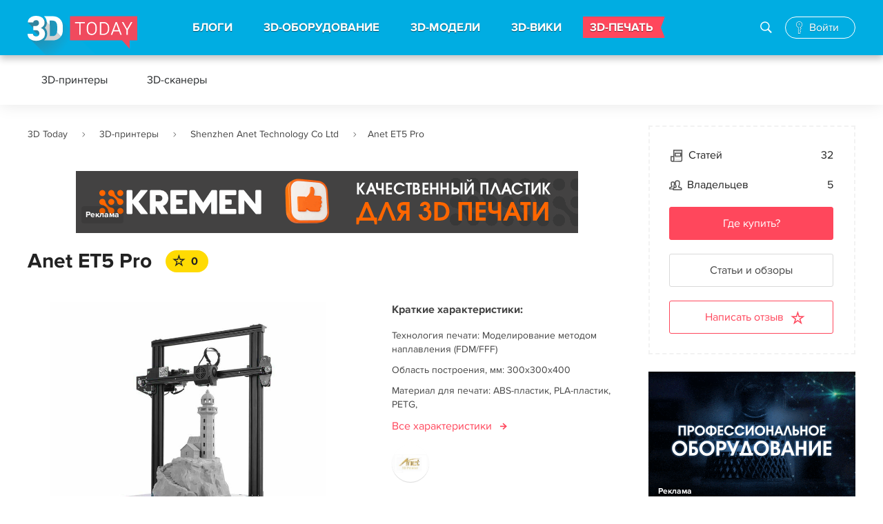

--- FILE ---
content_type: text/html; charset=UTF-8
request_url: https://3dtoday.ru/3d-printers/shenzhen-anet-technology-co-ltd/anet-et5-pro
body_size: 97202
content:
<!DOCTYPE html>
<html>
<head>
    <meta charset="utf-8"/>
    <title>3D-принтер Anet ET5 Pro от производителя Shenzhen Anet Technology Co Ltd  — отзывы владельцев 3D-принтера, описание, характеристики, фото, распечатанные модели на 3D-принтере Anet ET5 Pro</title>
    <meta name="viewport" content="width=device-width">
        <meta http-equiv="Content-Type" content="text/html; charset=UTF-8" />
    <meta name="robots" content="index, follow" />
    <meta name="description" content="3D-принтер Anet ET5 Pro от производителя Shenzhen Anet Technology Co Ltd  — отзывы владельцев 3D-принтера, описание, характеристики, фото, распечатанные модели на 3D-принтере Anet ET5 Pro" />
    <meta name="keywords" content="" />
    <meta name="csrf-token" content="7WH6w6wQH0tHugxPWkpWwtRDds5XCejDoOLpazVm" />
    <meta name="google-site-verification" content="jrW4K9d7d4PHb7TNlNBUR4b30FdVhirmV49bOn782Yc" />
    <meta name="yandex-verification" content="729c628ccf7fc176" />
    <meta name="mailru-verification" content="ec7c9dc728077f93" />

    <link href="https://3dtoday.ru/css/main.css?id=7g27438g3q0832e" type="text/css"  rel="stylesheet" />
    <!-- temporary -->
    <link rel="stylesheet" href="https://3dtoday.ru/css/banners.css" as="style" type="text/css" />

        <link href="https://3dtoday.ru/css/models.css" type="text/css"  rel="stylesheet" />
    <link type="text/css" rel="stylesheet" href="https://3dtoday.ru/css/events.css" /> <!-- need for rateYO only and menu -->
    <link href="https://3dtoday.ru/css/printers.css" type="text/css"  rel="stylesheet" />
    <link href="https://3dtoday.ru/css/models/swiper.min.css" type="text/css"  rel="stylesheet" />
    <link rel="stylesheet" href="https://3dtoday.ru/summernote/summernote.css">
    <link href="https://3dtoday.ru/css/fancybox/fancybox.css" type="text/css"  rel="stylesheet" />

    <meta property="og:title" content="3D-принтер Anet ET5 Pro от производителя Shenzhen Anet Technology Co Ltd  — отзывы владельцев 3D-принтера, описание, характеристики, фото, распечатанные модели на 3D-принтере Anet ET5 Pro" />
    <meta property="og:image" content="https://3dtoday.ru/img/posts/og.png"/>
    <meta property="og:type" content="printer" />
    <meta property="og:url" content="https://3dtoday.ru/3d-printers/shenzhen-anet-technology-co-ltd/anet-et5-pro" />
    <meta property="og:description" content="3D-принтер Anet ET5 Pro от производителя Shenzhen Anet Technology Co Ltd  — отзывы владельцев 3D-принтера, описание, характеристики, фото, распечатанные модели на 3D-принтере Anet ET5 Pro" />

    <link href="https://3dtoday.ru/css/overwrite.css" type="text/css"  rel="stylesheet" />
    <script type="text/javascript" src="https://3dtoday.ru/js/jquery-3.3.1.min.js"></script>

        <script type="text/javascript" src="https://3dtoday.ru/js/jquery-ui.js"></script>
    <link href="https://3dtoday.ru/css/models/swiper.min.css" type="text/css"  rel="stylesheet" />
    <!-- Global site tag (gtag.js) - Google Analytics -->
    <script async src="https://www.googletagmanager.com/gtag/js?id=UA-48337933-1"></script>
    <script>
        window.dataLayer = window.dataLayer || [];
        function gtag(){dataLayer.push(arguments);}
        gtag('js', new Date());
        gtag('config', 'UA-48337933-1');
    </script>
    <!-- Yandex.Metrika counter -->
    <script type="text/javascript" >
        (function(m,e,t,r,i,k,a){m[i]=m[i]||function(){(m[i].a=m[i].a||[]).push(arguments)};
            m[i].l=1*new Date();k=e.createElement(t),a=e.getElementsByTagName(t)[0],k.async=1,k.src=r,a.parentNode.insertBefore(k,a)})
        (window, document, "script", "https://mc.yandex.ru/metrika/tag.js", "ym");
        ym(21643582, "init", {
            clickmap:true,
            trackLinks:true,
            accurateTrackBounce:true,
            webvisor:true
        });
    </script>
    <!-- /Yandex.Metrika counter -->
</head>
<body class=" ">
<div class="wrap ">

    <div class="head">

        
    <div class="header_main">
        <div class="header_main_wr">
            
            <button class="menu_btn"><i></i></button>

            <div class="logo"><a href="https://3dtoday.ru" title="3DToday.ru: 3D-принтеры сегодня"></a></div>

            <div class="menu">

                <div class="search_block active">
                    <form action="https://3dtoday.ru/search">
                        <input type="text" id="header-search-mobile" name="q" placeholder="Поиск">
                        <label id="" class="icon-glyph-50" for="header-search-mobile"><i></i></label>
                    </form>
                </div>

                <ul>
                    <li><a href="https://3dtoday.ru">БЛОГИ</a>
                        <div class="menu_sub">
                            <a href="https://3dtoday.ru" class="menu_back">БЛОГИ</a>
                            <ul>
                                                                    <li>
                                        <a href="https://3dtoday.ru/category/3d-modelirovanie">
                                            3D-моделирование
                                        </a>
                                    </li>
                                                                    <li>
                                        <a href="https://3dtoday.ru/category/3d-pechat">
                                            3D-печать
                                        </a>
                                    </li>
                                                                    <li>
                                        <a href="https://3dtoday.ru/category/rep-rap">
                                            RepRap
                                        </a>
                                    </li>
                                                                    <li>
                                        <a href="https://3dtoday.ru/category/actions">
                                            Акции
                                        </a>
                                    </li>
                                                                    <li>
                                        <a href="https://3dtoday.ru/category/biznes">
                                            Бизнес
                                        </a>
                                    </li>
                                                                    <li>
                                        <a href="https://3dtoday.ru/category/novosti">
                                            Новости
                                        </a>
                                    </li>
                                                                    <li>
                                        <a href="https://3dtoday.ru/category/reviews">
                                            Обзоры
                                        </a>
                                    </li>
                                                                    <li>
                                        <a href="https://3dtoday.ru/category/primenenie">
                                            Применение
                                        </a>
                                    </li>
                                                                    <li>
                                        <a href="https://3dtoday.ru/category/raznoe">
                                            Разное
                                        </a>
                                    </li>
                                                                    <li>
                                        <a href="https://3dtoday.ru/category/rashodnie-materialy">
                                            Расходные материалы
                                        </a>
                                    </li>
                                                                    <li>
                                        <a href="https://3dtoday.ru/category/tvorchestvo">
                                            Творчество
                                        </a>
                                    </li>
                                                                    <li>
                                        <a href="https://3dtoday.ru/category/tehnichka">
                                            Техничка
                                        </a>
                                    </li>
                                                                    <li>
                                        <a href="https://3dtoday.ru/category/sandbox">
                                            Песочница
                                        </a>
                                    </li>
                                                                    <li>
                                        <a href="https://3dtoday.ru/category/diaries">
                                            Личные дневники
                                        </a>
                                    </li>
                                                            </ul>
                        </div>
                    </li>

                    <li><a href="https://3dtoday.ru/3d-printers">3D-ОБОРУДОВАНИЕ</a>
                        <div class="menu_sub">
                            <a href="https://3dtoday.ru/3d-printers" class="menu_back">3D-ОБОРУДОВАНИЕ</a>
                            <ul>
                                <li><a href="https://3dtoday.ru/3d-printers">3D-принтеры</a></li>
                                <li><a href="https://3dtoday.ru/3d-scaners">3D-сканеры</a></li>
                                <li><a href="https://3dtoday.ru/3d-printers/producers">Производители</a></li>
                                <li><a href="https://3dtoday.ru/companies">Где купить</a></li>
                                <li><a href="https://3dtoday.ru/events">События</a></li>
                                <li><a href="https://3dtoday.ru/board">Частные объявления</a></li>
                            </ul>
                        </div>
                    </li>

                    <li><a href="https://3dtoday.ru/3d-models">3D-МОДЕЛИ</a>
                        <div class="menu_sub">
                            <a href="https://3dtoday.ru/3d-models" class="menu_back">3D-МОДЕЛИ</a>
                            <ul>
                                <li><a href="https://3dtoday.ru/3d-models">Бесплатные 3D-модели</a></li>
                                <li><a href="https://3dtoday.ru/market">Магазин 3D-моделей</a></li>
                                <li><a href="https://3dtoday.ru/orders">Заказать 3D-модель</a></li>
                                <li><a href="https://3dtoday.ru/orders">Напечатать 3D-модель</a></li>
                                <li><a href="https://3dtoday.ru/board/3d-modeling">Частные объявления</a></li>
                            </ul>
                        </div>
                    </li>

                    <li><a href="https://3dtoday.ru/wiki">3D-ВИКИ</a>
                        <div class="menu_sub">
                            <a href="https://3dtoday.ru/wiki" class="menu_back">3D-ВИКИ</a>
                            <ul>
                                <li><a href="https://3dtoday.ru/wiki">Энциклопедия 3D-печати</a></li>
                            </ul>
                        </div>
                    </li>

                    <li class="contest"><a href="https://3dtoday.ru/orders">3D-ПЕЧАТЬ</a></li>

                </ul>

            </div>

            <div class="search_block">
                <form action="https://3dtoday.ru/search">
                    <input type="text" id="header-search" name="q" placeholder="Поиск по сайту">
                    <label id="" class="icon-glyph-50" for="header-search"><i></i></label>
                </form>
                <button class="search_block_close pe-7s-close"></button>
            </div>

            
            <!--noindex-->
            
            <div style="display: none;"></div>
            <div class="anonymous_login">
                <a href="#" rel="nofollow" class="icon-glyph-168 authorization_pop"><span>Войти</span></a>
            </div>
            

            <!--/noindex-->
            <div class="overlay"></div>
        </div>
    </div>

    
                <div class="header_fixed" style="">
    <div class="header_fixed_wr">
        <div class="menu_3">
            <ul>
                <li class=""><a rel="1" href="https://3dtoday.ru/3d-printers">3D-принтеры</a></li>
                <li class=""><a rel="2" href="https://3dtoday.ru/3d-scaners">3D-сканеры</a></li>
            </ul>
        </div>
    </div>
</div>                <div class="header_fixed menu_3_header" style="">
    <div class="header_fixed_wr">
        <div class="menu_3 tabs-menu">
            <ul>
                <li class="active"><a href="#description" class="tabs">Описание</a></li>
                <li><a href="#characteristic" class="tabs">Характеристики</a></li>
                <li><a href="#shops" class="tabs">Где купить</a></li>
                <li><a href="#posts" class="tabs">Статьи<span>32</span></a></li>
                <li><a href="#reviews" class="tabs">Отзывы<span>0</span></a></li>
                <li><a href="#owners" class="tabs">Владельцы<span>5</span></a></li>
            </ul>
        </div>
    </div>
</div>    
</div>

    <div class="cont ">
        
                
        <div class="fix-social" data-sticky_column="" style="">
    <ul class="social-fixed-block">
        <li>
            <a href="https://vk.com/share.php?url=https://3dtoday.ru/3d-printers/shenzhen-anet-technology-co-ltd/anet-et5-pro" target="_blank">
                <i class="socicon-vk"></i>
            </a>
        </li>
        <li>
            <a href="http://connect.mail.ru/share?url=https://3dtoday.ru/3d-printers/shenzhen-anet-technology-co-ltd/anet-et5-pro" target="_blank">
                <i class="socicon-mr"></i>
            </a>
        </li>
        <li>
            <a href="https://t.me/share/url?url=https://3dtoday.ru/3d-printers/shenzhen-anet-technology-co-ltd/anet-et5-pro" target="_blank">
                <i class="socicon-tg"></i>
            </a>
        </li>
    </ul>
</div>
                <div class="cont_wr cont_wr_callboard">
            <div class="main_col">
                <div class="breadcrumbs">
        
                            <span class="pe-7s-angle-right">
                        <a href="https://3dtoday.ru">3D Today</a>
                </span>
            
        
                            <span class="pe-7s-angle-right">
                        <a href="https://3dtoday.ru/3d-printers">3D-принтеры</a>
                </span>
            
        
                            <span class="pe-7s-angle-right">
                        <a href="https://3dtoday.ru/3d-printers/producers/china/shenzhen-anet-technology-co-ltd">Shenzhen Anet Technology Co Ltd</a>
                </span>
            
        
                            <span class="pe-7s-angle-right">Anet ET5 Pro</span>
            
            </div>


                                                    <div class="block_1 desktop-banner">
    <div class="block_1_wr">
        <a href="https://kremen.ru/catalog/3dpechat/filament/kremen-start/?utm_source=3dtoday&amp;utm_medium=jan-feb-banners&amp;erid=2VfnxyP953X" target="_blank" onclick='handleBanner("https://kremen.ru/catalog/3dpechat/filament/kremen-start/?utm_source=3dtoday&amp;utm_medium=jan-feb-banners&amp;erid=2VfnxyP953X", "banner");'>
            <img style="max-width: 728px; max-height: 90px;" src="/upload/media/y9Ih2kg4ozjIKqhLT791noz96B9QLfxFJEJisYCA.gif"  alt="KREMEN" title="KREMEN"/>
        </a>
        <div class="adv-info">
    <a>
        <span></span>
        <span></span>
        <span></span>
    </a>
    <div class="adv-info-menu">
        <ul>
            <li><b>Рекламное&nbsp;объявление</b></li>
            <li><a onclick='copyToClipboard("2VfnxyP953X")'>Скопировать&nbsp;ID&nbsp;рекламы</a></li>
            <li><a target="_blank" href="https://3dtoday.ru/ads/2VfnxyP953X">О&nbsp;рекламодателе</a></li>
        </ul>
    </div>
</div>

<script>
    function copyToClipboard(referId) {
        navigator.clipboard.writeText(referId);
    }
</script>        <a href="https://3dtoday.ru/advertising" class="rlink">Реклама</a>
    </div>
</div>                
                                                    <div class="block_1 mobile_banner">
    <div class="block_1_wr">
        <a href="https://kremen.ru/catalog/3dpechat/filament/kremen-start/?utm_source=3dtoday&amp;utm_medium=jan-feb-banners&amp;erid=2VfnxyP953X" target="_blank" onclick='handleBanner("https://kremen.ru/catalog/3dpechat/filament/kremen-start/?utm_source=3dtoday&amp;utm_medium=jan-feb-banners&amp;erid=2VfnxyP953X", "banner");'>
            <img style="max-width: 320px; max-height: 67px;" src="/upload/media/4VnCAHAco1D4r1JWAJ3poay6wyTGPc3H7uPj7i6c.gif"  alt="KREMEN" title="KREMEN"/>
        </a>
        <div class="adv-info">
    <a>
        <span></span>
        <span></span>
        <span></span>
    </a>
    <div class="adv-info-menu">
        <ul>
            <li><b>Рекламное&nbsp;объявление</b></li>
            <li><a onclick='copyToClipboard("2VfnxyP953X")'>Скопировать&nbsp;ID&nbsp;рекламы</a></li>
            <li><a target="_blank" href="https://3dtoday.ru/ads/2VfnxyP953X">О&nbsp;рекламодателе</a></li>
        </ul>
    </div>
</div>

<script>
    function copyToClipboard(referId) {
        navigator.clipboard.writeText(referId);
    }
</script>        <a href="https://3dtoday.ru/advertising" class="rlink">Реклама</a>
    </div>
</div>                
                
                
    <div class="blog_post_cat_like printers_header">
        <h1 class="post_list_item_cat">Anet ET5 Pro</h1>
        <div class="blog_post_like">
            <div class="blog_post_like_box tooltip-wrap tabs" href="#reviews">
                <div class="blog_post_like_plus rating-vote">
                    <a class="pe-7s-star rating-vote-plus rating-vote-action"></a>
                </div>
                <div class="blog_post_like_counter rating-vote-result rating-vote-result-plus">0</div>
            </div>
        </div>
    </div>


    <div class="threedmodel printers">
        <div class="printers_slider">
                        <div class="printer_slider_main swiper-container">
                <div class="swiper-wrapper ">
                    <a class="swiper-slide fancybox-slide" rel="printer-gallery"  href="/upload/printers/images/tcald51zkeGarCrcKKDPmJCOS5sqr6zII53zHDGx.jpeg" style="background-image: url('/cache/768x768/printers/images/tcald51zkeGarCrcKKDPmJCOS5sqr6zII53zHDGx.jpeg')"></a>
                                    </div>
            </div>
                <div>
                    <div class="printer_slider_characteristic">
                        <b>Краткие характеристики:</b>
                                                    <p>Технология печати: Моделирование методом наплавления (FDM/FFF)</p>
                                                                            <p>Область построения, мм: 300х300х400</p>
                                                                            <p>Материал для печати:
                                                                    ABS-пластик,
                                                                    PLA-пластик,
                                                                    PETG,
                                                            </p>
                                                <div class="post_list_item_see_all"><a href="#characteristic" class="tabs">Все характеристики</a></div>
                        <div class="printer_slider_characteristic_manufacturer">
                            <a class="printer_slider_characteristic_manufacturer_link" target="_blank" href="https://3dtoday.ru/3d-printers/producers/china/shenzhen-anet-technology-co-ltd" style="background-image: url('/cache/150x150/iblock/834/logo.png.jpg')"></a>
                                                    </div>
                    </div>
                                    </div>
        </div>

        <div class="site_info">
        <dl class="site_info_comments">
        <dt><span class="pe-7s-news-paper">Статей</span></dt>
        <dd>32
                    </dd>
    </dl>
    <dl class="site_info_buy">
        <dt><span class="pe-7s-users">Владельцев</span></dt>
        <dd>5
                    </dd>
    </dl>

            <a class="btn btn_30 tabs" href="#shops" style="color: #fff">Где купить?</a>
    
    <a class="btn btn_6 tabs" href="#posts">Статьи и обзоры</a>

    <a class="btn btn_25 tabs" href="#reviews">Написать отзыв</a>

    
    </div>
        <div class="menu_3 tabs-menu printers-menu">
            <ul>
                <li class="active"><a href="#description" class="tabs">Описание</a></li>
                <li><a href="#characteristic" class="tabs">Характеристики</a></li>
                                    <li><a href="#shops" class="tabs">Где купить</a></li>
                                <li><a href="#posts" class="tabs">Статьи<span>32</span></a></li>
                <li><a href="#reviews" class="tabs">Отзывы<span>0</span></a></li>
                <li><a href="#owners" class="tabs">Владельцы<span>5</span></a></li>
            </ul>
        </div>

        <script>
            $(document).ready(function() {
               var galleryThumbs = new Swiper('.printer_slider_sidebar', {
                   slidesPerView: 'auto',
                    direction: 'vertical',
                    spaceBetween: 10,
                });
                var galleryTop = new Swiper('.printer_slider_main', {
                    spaceBetween: 10,
                    loop:true,
                                        autoplay: {
                        delay: 7000,
                        disableOnInteraction: true,
                    },
                });
            });
        </script>

        <div class="threedmodel_descr frame tabs-content" id="description">
            <h3 class="h203">Описание 3D-принтера &laquo;Anet ET5 Pro&raquo;</h3>
            <div class="threedmodel_descr_text">
                <p>Anet ET5 Pro
</p><p>
Вариант настольного FDM-3D-принтера Anet ET5, оснащенный тихими драйверами TMC2208 с микрошагом 1/256. Размер области построения достигает 300х300х400 мм. Несущая конструкция выполнена из алюминиевых профилей. Оснащается одним экструдером с боуденовской подачей филамента, алюминиевой подогреваемой платформой со столиком из закаленного стекла и 3,5-дюймовым цветным сенсорным экраном. Для работы в автономном режиме предусмотрен картоприемник формата MicroSD.&nbsp;&nbsp;</p>
                            </div>
        </div>

        <div class="threedmodel_descr frame tabs-content" id="characteristic" style="display:none;">
            <h3 class="h203">Характеристики 3D-принтера &laquo;Anet ET5 Pro&raquo;</h3>
            <div class="threedmodel_descr_text">
                <table class="printer_characteristic">
    <tr>
        <td><span>Назначение</span></td>
        <td><span>Персональный</span></td>
    </tr>
    <tr>
        <td>Страна</td>
        <td>Китай</td>
    </tr>
    <tr>
        <td>Производитель</td>
        <td><a target="_blank" href="https://3dtoday.ru/3d-printers/producers/china/shenzhen-anet-technology-co-ltd">Shenzhen Anet Technology Co Ltd</a></td>
    </tr>
    <tr class="printer_characteristic__header">
        <td><b>Технические характеристики</b></td>
    </tr>
            <tr>
            <td>Технология печати</td>
            <td>Моделирование методом наплавления (FDM/FFF)</td>
        </tr>
            <tr>
        <td>Количество печатающих головок</td>
        <td>1</td>
    </tr>
            <tr>
        <td>Диаметр сопла, мм</td>
        <td>0,4</td>
    </tr>
            <tr>
        <td>Область построения, мм</td>
        <td>300х300х400</td>
    </tr>
            <tr>
        <td>Толщина слоя, мм</td>
        <td>0,1-0,3</td>
    </tr>
            <tr>
        <td>Скорость печати</td>
        <td>до 150 мм/с</td>
    </tr>
            <tr>
        <td>Платформа</td>
        <td>С подогревом</td>
    </tr>
            <tr>
        <td>Интерфейсы</td>
        <td>usb, card reader</td>
    </tr>
            <tr>
        <td>Дисплей</td>
        <td>
                            Да
                    </td>
    </tr>
                            <tr class="printer_characteristic__header">
        <td><b>Расходные материалы</b></td>
    </tr>
            <tr>
            <td>Типы материалов</td>
            <td>Пластик</td>
        </tr>
                <tr>
            <td>Материалы</td>
            <td>
                                    <a href=/wiki/abs_plastic/ target="_blank">ABS-пластик</a>
                    <br />
                                    <a href=/wiki/PLA_plastic/ target="_blank">PLA-пластик</a>
                    <br />
                                    <a  target="_blank">PETG</a>
                    
                            </td>
        </tr>
                <tr>
            <td>Диаметр нити, мм</td>
            <td>1.75</td>
        </tr>
                        <tr class="printer_characteristic__header">
            <td><b>Софт</b></td>
        </tr>
        <tr>
            <td>ПО</td>
            <td>Cura, Slic3r, Simplify3D, Repetier-Host и другие слайсеры</td>
        </tr>
                <tr class="printer_characteristic__header">
            <td><b>Габариты</b></td>
        </tr>
                    <tr>
                <td>Размеры, мм</td>
                <td>540х520х640</td>
            </tr>
                            <tr>
                <td>Вес, кг</td>
                <td>9,7 (нетто), 14,2 (брутто)</td>
            </tr>
                        <tr class="printer_characteristic__header">
            <td><b>Дополнительные параметры</b></td>
        </tr>
                    <tr>
                <td>Рама</td>
                <td>алюминиевые профили</td>
            </tr>
                    <tr>
                <td>Точность печати</td>
                <td>±0,1 мм</td>
            </tr>
                    <tr>
                <td>Точность позиционирования</td>
                <td>0,012 мм (XY), 0,004 (Z)</td>
            </tr>
                    <tr>
                <td>Драйверы</td>
                <td>TMC2208</td>
            </tr>
                    <tr>
                <td>Температура экструдера</td>
                <td>до 250°С</td>
            </tr>
                    <tr>
                <td>Платформа</td>
                <td>подогреваемая алюминиевая</td>
            </tr>
                    <tr>
                <td>Столик</td>
                <td>закаленное стекло</td>
            </tr>
                    <tr>
                <td>Температура платформы</td>
                <td>до 100°C</td>
            </tr>
                    <tr>
                <td>Калибровка</td>
                <td>автоматическая</td>
            </tr>
                    <tr>
                <td>Датчик филамента</td>
                <td>есть</td>
            </tr>
                    <tr>
                <td>Функция сохранения печати</td>
                <td>есть</td>
            </tr>
                    <tr>
                <td>Дисплей</td>
                <td>3,5-дюймовый цветной сенсорный</td>
            </tr>
                    <tr>
                <td>Операционные системы</td>
                <td>Mac OS, Windows XP/7/8/10</td>
            </tr>
            </table>            </div>
        </div>

                    <div class="threedmodel_descr frame tabs-content" id="shops" style="display:none;">
                <h3 class="h203">Где купить 3D-принтер &laquo;Anet ET5 Pro&raquo;</h3>
                <div class="threedmodel_descr_text">
                    <div class="companies-cont printer-cont">
    <div class="companies-wraplist">
        <div class="companies-list js-hrefLink">
                            <div class="message info blog_comments" style="margin: 0 auto;font-size: 16px;">
                    <p>Предложений по продаже от компаний нет.</p>
                </div>
                    </div>
    </div>

</div>                </div>
            </div>
        
        <div class="threedmodel_descr frame tabs-content" id="posts" style="display:none;">
            <h3 class="h203">Статьи и обзоры владельцев 3D-принтера &laquo;Anet ET5 Pro&raquo;</h3>
            <div class="threedmodel_descr_text">
                <div class="posts_filter">
                    <div class="posts_filter_types">
                        <a class="posts_filter_type active" data-type="all">Статьи</a>
                        <a class="posts_filter_type" data-type="questions">Вопрос-ответ</a>
                        <a class="posts_filter_type" data-type="we-print">Мы печатаем</a>
                        <a class="posts_filter_type" data-type="tech">Техничка</a>
                    </div>
                    <div class="posts_filter_sorts">
                        Сортировка:
                        <a class="posts_filter_sort active" data-sort="new">Новое</a>
                        <a class="posts_filter_sort" data-sort="popular">Популярное</a>
                    </div>
                </div>
                <div class="posts_list">

                </div>
            </div>
        </div>

        <div class="threedmodel_descr frame tabs-content" id="reviews" style="margin-bottom: 0; display:none;">
            <h3 class="h203">Отзывы на 3D-принтер &laquo;Anet ET5 Pro&raquo;</h3>
            <div class="threedmodel_descr_text">
                <div class="blog_comments printers_reviews">
    <div>
        <p style="margin: 50px auto;text-align: center;">Еще никто не писал отзывы об этом 3D-принтере. Станьте первым, поставьте оценку и <span style="color:#FF475C;">напишите отзыв.</span></p>
                    <div class="message info" style="text-align:center;">
                <p>Для написания комментариев, пожалуйста,
                    <a href="" class="authorization_pop" style="text-decoration: none; color: #FF475C;">авторизуйтесь</a>.
                </p>
            </div>
            </div>

</div>            </div>
        </div>

        <div class="threedmodel_descr frame tabs-content" id="owners"  style="display:none;">
            <h3 class="h203">Владельцы 3D-принтера &laquo;Anet ET5 Pro&raquo;</h3>
            <div class="threedmodel_descr_text">
                <div class="printer-cont printers-owners">
    <div class="companies-wraplist">
        <div class="companies-list js-hrefLink">
                            <div class="agency_list_item">
    <div class="company_info">
        <div class="agency_list_item_logo" style="background-image: url('/img/service/ava_default.svg')"></div>
        <div class="printer_info">
            <div class="agency_list_item_name"><a href="https://3dtoday.ru/blogs/valek97">valek97</a></div>
                            <div class="agency_list_item_info_item pe-7s-map-marker">Калуга, Калужская область, Россия</div>
                        <div class="agency_list_item_info_item pe-7s-graph3">1</div>
            <div class="agency_list_item_info_item pe-7s-news-paper">36 статей</div>
            <div class="agency_list_item_info_item pe-7s-box2">0 моделей</div>
        </div>
    </div>
            <div class="agency_list_item_info">
            <div class="agency_list_item_info_item">
                Печатает на <a href="https://3dtoday.ru/3d-printers/shenzhen-anet-technology-co-ltd/anet-et5-pro" target="_blank">Anet ET5 Pro</a>
            </div>
        </div>
    </div><div class="agency_list_item">
    <div class="company_info">
        <div class="agency_list_item_logo" style="background-image: url('/img/service/ava_default.svg')"></div>
        <div class="printer_info">
            <div class="agency_list_item_name"><a href="https://3dtoday.ru/blogs/pritula">Pritula</a></div>
                            <div class="agency_list_item_info_item pe-7s-map-marker">Днепр, Днепропетровская область, Украина</div>
                        <div class="agency_list_item_info_item pe-7s-graph3">0</div>
            <div class="agency_list_item_info_item pe-7s-news-paper">0 статей</div>
            <div class="agency_list_item_info_item pe-7s-box2">0 моделей</div>
        </div>
    </div>
            <div class="agency_list_item_info">
            <div class="agency_list_item_info_item">
                Печатает на <a href="https://3dtoday.ru/3d-printers/shenzhen-anet-technology-co-ltd/anet-et5-pro" target="_blank">Anet ET5 Pro</a>
            </div>
        </div>
    </div><div class="agency_list_item">
    <div class="company_info">
        <div class="agency_list_item_logo" style="background-image: url('/img/service/ava_default.svg')"></div>
        <div class="printer_info">
            <div class="agency_list_item_name"><a href="https://3dtoday.ru/blogs/anton666h">AnteN</a></div>
                            <div class="agency_list_item_info_item pe-7s-map-marker">Москва, Россия</div>
                        <div class="agency_list_item_info_item pe-7s-graph3">0</div>
            <div class="agency_list_item_info_item pe-7s-news-paper">0 статей</div>
            <div class="agency_list_item_info_item pe-7s-box2">0 моделей</div>
        </div>
    </div>
            <div class="agency_list_item_info">
            <div class="agency_list_item_info_item">
                Печатает на <a href="https://3dtoday.ru/3d-printers/shenzhen-anet-technology-co-ltd/anet-et5-pro" target="_blank">Anet ET5 Pro</a>
            </div>
        </div>
    </div><div class="agency_list_item">
    <div class="company_info">
        <div class="agency_list_item_logo" style="background-image: url('/img/service/ava_default.svg')"></div>
        <div class="printer_info">
            <div class="agency_list_item_name"><a href="https://3dtoday.ru/blogs/eugeneru777">Eugeneru777</a></div>
                            <div class="agency_list_item_info_item pe-7s-map-marker">Минск</div>
                        <div class="agency_list_item_info_item pe-7s-graph3">0</div>
            <div class="agency_list_item_info_item pe-7s-news-paper">0 статей</div>
            <div class="agency_list_item_info_item pe-7s-box2">0 моделей</div>
        </div>
    </div>
            <div class="agency_list_item_info">
            <div class="agency_list_item_info_item">
                Печатает на <a href="https://3dtoday.ru/3d-printers/shenzhen-anet-technology-co-ltd/anet-et5-pro" target="_blank">Anet ET5 Pro</a>
            </div>
        </div>
    </div><div class="agency_list_item">
    <div class="company_info">
        <div class="agency_list_item_logo" style="background-image: url('/img/service/ava_default.svg')"></div>
        <div class="printer_info">
            <div class="agency_list_item_name"><a href="https://3dtoday.ru/blogs/4aradei">4aradei</a></div>
                            <div class="agency_list_item_info_item pe-7s-map-marker">Липецк</div>
                        <div class="agency_list_item_info_item pe-7s-graph3">0</div>
            <div class="agency_list_item_info_item pe-7s-news-paper">0 статей</div>
            <div class="agency_list_item_info_item pe-7s-box2">0 моделей</div>
        </div>
    </div>
            <div class="agency_list_item_info">
            <div class="agency_list_item_info_item">
                Печатает на <a href="https://3dtoday.ru/3d-printers/shenzhen-anet-technology-co-ltd/anet-et5-pro" target="_blank">Anet ET5 Pro</a>, <a href="https://3dtoday.ru/3d-printers/Kingroon/kingroon-kp3s-30" target="_blank">Kingroon KP3S 3.0</a>
            </div>
        </div>
    </div>                    </div>
    </div>

    
</div>

            </div>
        </div>



        <!-- Блок распечатанных моделей -->
                <div class="print_model frame" id="printed">
            <div class="print_model_head">
                <h3 class="h203">Распечатанные модели</h3>
                <!--<div class="print_model_head_share"><a href="#formComment"><span>Поделиться распечатанной моделью</span></a></div>-->
            </div>
            <div class="printed-models-content">
                <div class="print_model_cont">
                    <div class="print_model_list">
                                                    <div class="print_model_list__elem">
                                <div class="print_model_list__elem_str">
                                    <div class="print_model_list__elem__img">
                                        <a style="background-size: contain; background-repeat: no-repeat; background-image: url('/cache/x204/models/printed/AHsIV5Tc9RITA3HOotEfm4cFwG7WAVMZ7aWqL0lP.jpg');">
                                        </a>
                                    </div>
                                    <div class="print_model_list__elem__info">
                                        <a href="https://3dtoday.ru/blogs/jet-cat">Jet Cat</a> распечатал на
                                        <a href="https://3dtoday.ru/3d-printers/shenzhen-anet-technology-co-ltd/anet-et5-pro">Anet ET5 Pro</a>
                                    </div>
                                </div>
                                <a href="https://3dtoday.ru/3d-models/games/toys/gibkii-drakoncik#comment-871756" class="btn btn_19">Подробнее</a>
                            </div>
                                            </div>
                </div>
            </div>
            <a data-page="2" id="also-printed-models" class="btn btn_31">Показать больше</a>
            <script type="text/javascript">
                $('#also-printed-models').on('click', function() {
                    let _this = $(this);
                    $.ajax({
                        "url" : "https://3dtoday.ru/api/printers/printed-models",
                        "type" : "GET",
                        "async" : false,
                        "dataType" : "json",
                        "data" : {
                            "page" : _this.attr('data-page'),
                            "printerId": "834036",
                            "_token" : $('meta[name="csrf-token"]').attr('content')
                        }
                    }).done(function (data) {
                        if (data.success == 'ok') {
                            $('.print_model_list').append(data.html);
                            _this.attr('data-page', parseInt(_this.attr('data-page')) + 1);
                            if (data.count < 3) {
                                _this.hide();
                            }
                        }
                    }).fail(function () {
                        alert('Ошибка.');
                    });
                });
            </script>
        </div>
        
        
        <div class="printers-lists threedmodels_models printers-lists printers-popular-lists">
            <h2 class="h203">Популярные 3D-принтеры</h2><br/>
            <div class="threedmodels_models_list">
                                    <div class="threedmodels_models_list__elem ">
                        <div class="threedmodels_models_list__elem__str">
                            <div class="threedmodels_models_list__elem__img">
                                <a href="https://3dtoday.ru/3d-printers/creality-3d/ender-3" title="" style="background-image: url('/cache/560x460/iblock/302/30299b087523119baaa15a3c66c7f519.jpg');"></a>
                                <div class="post_list_item_cat_like model-like-action">
                                    <div class="post_list_item_like gold">
                                        <a class="rating-vote-plus pe-7s-star">
                                            <span>5</span>
                                        </a>
                                    </div>
                                </div>
                            </div>
                            <div class="threedmodels_models_list__elem__title">
                                <a href="https://3dtoday.ru/3d-printers/creality-3d/ender-3">
                                    Ender 3
                                </a>
                            </div>

                            <div class="threedmodels_models_list__elem__info">
                                <span class="threedmodels_models_list__elem__info__item ">1780 статей</span>
                                <span class="threedmodels_models_list__elem__info__item ">1482 владельцев</span>
                            </div>

                            <div class="printers_description">
                                Creality Ender 3 - бюджетный 3D-принтер от Китайского п...
                            </div>

                            <div class="printers_offers">
                                                                    <a href="https://3dtoday.ru/companies">6 предложений</a>
                                                                            <span> от 14500 ₽</span>
                                                                                                </div>
                        </div>
                    </div>
                                    <div class="threedmodels_models_list__elem ">
                        <div class="threedmodels_models_list__elem__str">
                            <div class="threedmodels_models_list__elem__img">
                                <a href="https://3dtoday.ru/3d-printers/shenzhen-anet-technology-co-ltd/anet-a8" title="" style="background-image: url('/cache/560x460/iblock/657/a8.jpg');"></a>
                                <div class="post_list_item_cat_like model-like-action">
                                    <div class="post_list_item_like gold">
                                        <a class="rating-vote-plus pe-7s-star">
                                            <span>4.5</span>
                                        </a>
                                    </div>
                                </div>
                            </div>
                            <div class="threedmodels_models_list__elem__title">
                                <a href="https://3dtoday.ru/3d-printers/shenzhen-anet-technology-co-ltd/anet-a8">
                                    Anet A8
                                </a>
                            </div>

                            <div class="threedmodels_models_list__elem__info">
                                <span class="threedmodels_models_list__elem__info__item ">1568 статей</span>
                                <span class="threedmodels_models_list__elem__info__item ">1717 владельцев</span>
                            </div>

                            <div class="printers_description">
                                3D-принтер Anet A8 - бюджетный 3D-принтер из Китая. Обл...
                            </div>

                            <div class="printers_offers">
                                                                    <a href="https://3dtoday.ru/companies">2 предложения</a>
                                                                            <span> по договорной цене</span>
                                                                                                </div>
                        </div>
                    </div>
                                    <div class="threedmodels_models_list__elem ">
                        <div class="threedmodels_models_list__elem__str">
                            <div class="threedmodels_models_list__elem__img">
                                <a href="https://3dtoday.ru/3d-printers/creality-3d/ender-3-pro" title="" style="background-image: url('/cache/560x460/iblock/7a8/7a81ffe26c3aec3ee97e599dc0618c01.jpg');"></a>
                                <div class="post_list_item_cat_like model-like-action">
                                    <div class="post_list_item_like gold">
                                        <a class="rating-vote-plus pe-7s-star">
                                            <span>4.75</span>
                                        </a>
                                    </div>
                                </div>
                            </div>
                            <div class="threedmodels_models_list__elem__title">
                                <a href="https://3dtoday.ru/3d-printers/creality-3d/ender-3-pro">
                                    Ender 3 Pro
                                </a>
                            </div>

                            <div class="threedmodels_models_list__elem__info">
                                <span class="threedmodels_models_list__elem__info__item ">1368 статей</span>
                                <span class="threedmodels_models_list__elem__info__item ">1082 владельцев</span>
                            </div>

                            <div class="printers_description">
                                Creality Ender 3 Pro - бюджетный 3D-принтер от Китайско...
                            </div>

                            <div class="printers_offers">
                                                                    <a href="https://3dtoday.ru/companies">5 предложений</a>
                                                                            <span> от 19500 ₽</span>
                                                                                                </div>
                        </div>
                    </div>
                                </div>
            <a class="btn btn_31" href="https://3dtoday.ru/3d-printers?sort=rating">Показать больше</a>
            </div>
        </div>
            </div>
            <div class="nav_col">

        <div class="site_info">
        <dl class="site_info_comments">
        <dt><span class="pe-7s-news-paper">Статей</span></dt>
        <dd>32
                    </dd>
    </dl>
    <dl class="site_info_buy">
        <dt><span class="pe-7s-users">Владельцев</span></dt>
        <dd>5
                    </dd>
    </dl>

            <a class="btn btn_30 tabs" href="#shops" style="color: #fff">Где купить?</a>
    
    <a class="btn btn_6 tabs" href="#posts">Статьи и обзоры</a>

    <a class="btn btn_25 tabs" href="#reviews">Написать отзыв</a>

    
    </div>
        
        
        
        
        
        
        
        
        
        
        
        
        
        
        

        <div class="scroll_elm">
                                                    <div class="block_1 block_2">
    <div class="block_1_wr">
        <a href="https://digitalcraft3d.com/services/3d-pechat/?erid=2VfnxwcucHf" target="_blank" onclick='handleBanner("https://digitalcraft3d.com/services/3d-pechat/?erid=2VfnxwcucHf", "banner");'>
            <img style="width: 300px;  max-height: 300px;" src="/upload/media/GPxYwt3GJXu0Smpc4dLSwQfPrfLhEO9o09JwQoRU.gif"    alt="Lider 3D" title="Lider 3D"/>
        </a>
        <div class="adv-info">
    <a>
        <span></span>
        <span></span>
        <span></span>
    </a>
    <div class="adv-info-menu">
        <ul>
            <li><b>Рекламное&nbsp;объявление</b></li>
            <li><a onclick='copyToClipboard("2VfnxwcucHf")'>Скопировать&nbsp;ID&nbsp;рекламы</a></li>
            <li><a target="_blank" href="https://3dtoday.ru/ads/2VfnxwcucHf">О&nbsp;рекламодателе</a></li>
        </ul>
    </div>
</div>

<script>
    function copyToClipboard(referId) {
        navigator.clipboard.writeText(referId);
    }
</script>        <br/>
        <a href="https://3dtoday.ru/advertising" class="rlink">Реклама</a>
    </div>
</div>
                    </div>

                
                            <div class="block_1 block_2">
    <div class="block_1_wr">
        <a href="https://kremen.ru/catalog/3dpechat/filament/kremen-start/?utm_source=3dtoday&amp;utm_medium=jan-feb-banners&amp;erid=2VfnxyQd4Ks" target="_blank" onclick='handleBanner("https://kremen.ru/catalog/3dpechat/filament/kremen-start/?utm_source=3dtoday&amp;utm_medium=jan-feb-banners&amp;erid=2VfnxyQd4Ks", "banner");'>
            <img style="width: 300px;  max-height: 300px;" src="/upload/media/khKoXWLP6T62JvNrvfZhqvZ9DRi5NCWJ8OxJ6JZk.gif"    alt="KREMEN" title="KREMEN"/>
        </a>
        <div class="adv-info">
    <a>
        <span></span>
        <span></span>
        <span></span>
    </a>
    <div class="adv-info-menu">
        <ul>
            <li><b>Рекламное&nbsp;объявление</b></li>
            <li><a onclick='copyToClipboard("2VfnxyQd4Ks")'>Скопировать&nbsp;ID&nbsp;рекламы</a></li>
            <li><a target="_blank" href="https://3dtoday.ru/ads/2VfnxyQd4Ks">О&nbsp;рекламодателе</a></li>
        </ul>
    </div>
</div>

<script>
    function copyToClipboard(referId) {
        navigator.clipboard.writeText(referId);
    }
</script>        <br/>
        <a href="https://3dtoday.ru/advertising" class="rlink">Реклама</a>
    </div>
</div>
        
        
        
        
        
        <div class="ads_short_list">
    <h3>Популярные <br/>3D-принтеры</h3>
            <div class="top_tab_block_user">
            <a href="https://3dtoday.ru/3d-printers/creality-3d/ender-3" class="top_tab_block_user__image" style="background-image: url('/cache/54x54/iblock/302/30299b087523119baaa15a3c66c7f519.jpg');">
            </a>
            <div class="top_tab_block_user_info">
                <div class="top_tab_block_user_name">
                    <a href="https://3dtoday.ru/3d-printers/creality-3d/ender-3" class="top_tab_clock_user__name">
                        Ender 3
                    </a>
                </div>
                <div class="top_tab_block_user_ratio">
                    <div class="top_tab_block_user_posts pe-7s-news-paper" title="Статей">1780</div>
                    <div class="top_tab_block_user_rating top_tab_block_user__owners">1482 владельцев</div>
                </div>
            </div>
        </div>
            <div class="top_tab_block_user">
            <a href="https://3dtoday.ru/3d-printers/shenzhen-anet-technology-co-ltd/anet-a8" class="top_tab_block_user__image" style="background-image: url('/cache/54x54/iblock/657/a8.jpg');">
            </a>
            <div class="top_tab_block_user_info">
                <div class="top_tab_block_user_name">
                    <a href="https://3dtoday.ru/3d-printers/shenzhen-anet-technology-co-ltd/anet-a8" class="top_tab_clock_user__name">
                        Anet A8
                    </a>
                </div>
                <div class="top_tab_block_user_ratio">
                    <div class="top_tab_block_user_posts pe-7s-news-paper" title="Статей">1568</div>
                    <div class="top_tab_block_user_rating top_tab_block_user__owners">1717 владельцев</div>
                </div>
            </div>
        </div>
            <div class="top_tab_block_user">
            <a href="https://3dtoday.ru/3d-printers/creality-3d/ender-3-pro" class="top_tab_block_user__image" style="background-image: url('/cache/54x54/iblock/7a8/7a81ffe26c3aec3ee97e599dc0618c01.jpg');">
            </a>
            <div class="top_tab_block_user_info">
                <div class="top_tab_block_user_name">
                    <a href="https://3dtoday.ru/3d-printers/creality-3d/ender-3-pro" class="top_tab_clock_user__name">
                        Ender 3 Pro
                    </a>
                </div>
                <div class="top_tab_block_user_ratio">
                    <div class="top_tab_block_user_posts pe-7s-news-paper" title="Статей">1368</div>
                    <div class="top_tab_block_user_rating top_tab_block_user__owners">1082 владельцев</div>
                </div>
            </div>
        </div>
            <div class="top_tab_block_user">
            <a href="https://3dtoday.ru/3d-printers/shenzhen-anet-technology-co-ltd/anet-a6" class="top_tab_block_user__image" style="background-image: url('/cache/54x54/iblock/4c1/1-1604251043212S.jpg');">
            </a>
            <div class="top_tab_block_user_info">
                <div class="top_tab_block_user_name">
                    <a href="https://3dtoday.ru/3d-printers/shenzhen-anet-technology-co-ltd/anet-a6" class="top_tab_clock_user__name">
                        Anet A6
                    </a>
                </div>
                <div class="top_tab_block_user_ratio">
                    <div class="top_tab_block_user_posts pe-7s-news-paper" title="Статей">1173</div>
                    <div class="top_tab_block_user_rating top_tab_block_user__owners">1579 владельцев</div>
                </div>
            </div>
        </div>
            <div class="top_tab_block_user">
            <a href="https://3dtoday.ru/3d-printers/self-assembled-3d-printers/reprap" class="top_tab_block_user__image" style="background-image: url('/cache/54x54/iblock/529/brookdrumm-reprap.jpg');">
            </a>
            <div class="top_tab_block_user_info">
                <div class="top_tab_block_user_name">
                    <a href="https://3dtoday.ru/3d-printers/self-assembled-3d-printers/reprap" class="top_tab_clock_user__name">
                        RepRap
                    </a>
                </div>
                <div class="top_tab_block_user_ratio">
                    <div class="top_tab_block_user_posts pe-7s-news-paper" title="Статей">933</div>
                    <div class="top_tab_block_user_rating top_tab_block_user__owners">851 владельцев</div>
                </div>
            </div>
        </div>
            <div class="top_tab_block_user">
            <a href="https://3dtoday.ru/3d-printers/anycubic/anycubic-i3-mega" class="top_tab_block_user__image" style="background-image: url('/cache/54x54/iblock/2fc/2fcd2381f7a0983222fa086bd3e58f15.png');">
            </a>
            <div class="top_tab_block_user_info">
                <div class="top_tab_block_user_name">
                    <a href="https://3dtoday.ru/3d-printers/anycubic/anycubic-i3-mega" class="top_tab_clock_user__name">
                        Anycubic i3 Mega
                    </a>
                </div>
                <div class="top_tab_block_user_ratio">
                    <div class="top_tab_block_user_posts pe-7s-news-paper" title="Статей">831</div>
                    <div class="top_tab_block_user_rating top_tab_block_user__owners">1009 владельцев</div>
                </div>
            </div>
        </div>
            <div class="top_tab_block_user">
            <a href="https://3dtoday.ru/3d-printers/flying-bear/flyingbear-ghost-5" class="top_tab_block_user__image" style="background-image: url('/cache/54x54/printers/images/GVdwNmysYt5rWyB4wOPfyUACtAhfwj75EHUsCAe0.jpeg');">
            </a>
            <div class="top_tab_block_user_info">
                <div class="top_tab_block_user_name">
                    <a href="https://3dtoday.ru/3d-printers/flying-bear/flyingbear-ghost-5" class="top_tab_clock_user__name">
                        Flying Bear Ghost 5
                    </a>
                </div>
                <div class="top_tab_block_user_ratio">
                    <div class="top_tab_block_user_posts pe-7s-news-paper" title="Статей">705</div>
                    <div class="top_tab_block_user_rating top_tab_block_user__owners">770 владельцев</div>
                </div>
            </div>
        </div>
            <div class="top_tab_block_user">
            <a href="https://3dtoday.ru/3d-printers/anycubic/anycubic-kossel-linear-plus" class="top_tab_block_user__image" style="background-image: url('/cache/54x54/iblock/f92/f928dc57470034f1e475f3f04a9b7875.jpg');">
            </a>
            <div class="top_tab_block_user_info">
                <div class="top_tab_block_user_name">
                    <a href="https://3dtoday.ru/3d-printers/anycubic/anycubic-kossel-linear-plus" class="top_tab_clock_user__name">
                        Anycubic Kossel line...
                    </a>
                </div>
                <div class="top_tab_block_user_ratio">
                    <div class="top_tab_block_user_posts pe-7s-news-paper" title="Статей">700</div>
                    <div class="top_tab_block_user_rating top_tab_block_user__owners">595 владельцев</div>
                </div>
            </div>
        </div>
            <div class="top_tab_block_user">
            <a href="https://3dtoday.ru/3d-printers/anycubic/dlp-photon" class="top_tab_block_user__image" style="background-image: url('/cache/54x54/iblock/d50/d50bab9b3e1e538702386e52d12c6899.jpg');">
            </a>
            <div class="top_tab_block_user_info">
                <div class="top_tab_block_user_name">
                    <a href="https://3dtoday.ru/3d-printers/anycubic/dlp-photon" class="top_tab_clock_user__name">
                        Anycubic Photon
                    </a>
                </div>
                <div class="top_tab_block_user_ratio">
                    <div class="top_tab_block_user_posts pe-7s-news-paper" title="Статей">548</div>
                    <div class="top_tab_block_user_rating top_tab_block_user__owners">204 владельцев</div>
                </div>
            </div>
        </div>
            <div class="top_tab_block_user">
            <a href="https://3dtoday.ru/3d-printers/self-assembled-3d-printers/prusa-i3" class="top_tab_block_user__image" style="background-image: url('/cache/54x54/iblock/537/531px-Prusai3-metalframe.jpg');">
            </a>
            <div class="top_tab_block_user_info">
                <div class="top_tab_block_user_name">
                    <a href="https://3dtoday.ru/3d-printers/self-assembled-3d-printers/prusa-i3" class="top_tab_clock_user__name">
                        Prusa i3
                    </a>
                </div>
                <div class="top_tab_block_user_ratio">
                    <div class="top_tab_block_user_posts pe-7s-news-paper" title="Статей">476</div>
                    <div class="top_tab_block_user_rating top_tab_block_user__owners">792 владельцев</div>
                </div>
            </div>
        </div>
        <a href="https://3dtoday.ru/3d-printers" class="btn btn_9">Все 3D-принтеры</a>
</div>
        
        
        
        
        
        
        
        
        
        
        <div class="what_is_it" style="margin: 30px auto;">
    <a href="/wiki/3Dprinter/" class="what_is_it_link">Что такое 3D-принтер?</a>
    <button class="close"></button>
</div>
<script type="text/javascript">
    $(document).ready(function () {
        $('.what_is_it .close').click(function() {
            $('.what_is_it').remove();
        });
    });
</script>
        
                            <div class="block_1 block_2">
    <div class="block_1_wr">
        <a href="https://www.ozon.ru/search/?brand=87148574&amp;category_was_predicted=true&amp;deny_category_prediction=true&amp;from_global=true&amp;seller=34645&amp;text=%D1%84%D0%BE%D1%82%D0%BE%D0%BF%D0%BE%D0%BB%D0%B8%D0%BC%D0%B5%D1%80+Elegoo&amp;erid=2Vfnxy6uE7b" target="_blank" onclick='handleBanner("https://www.ozon.ru/search/?brand=87148574&amp;category_was_predicted=true&amp;deny_category_prediction=true&amp;from_global=true&amp;seller=34645&amp;text=%D1%84%D0%BE%D1%82%D0%BE%D0%BF%D0%BE%D0%BB%D0%B8%D0%BC%D0%B5%D1%80+Elegoo&amp;erid=2Vfnxy6uE7b", "banner");'>
            <img style="width: 300px; max-height: 400px;" src="/upload/media/DHRsMiziOlCozTpDFsw7ZNvtuLYbzsJY9JpsQvzN.gif"  alt="Lider 3D" title="Lider 3D"/>
        </a>
        <div class="adv-info">
    <a>
        <span></span>
        <span></span>
        <span></span>
    </a>
    <div class="adv-info-menu">
        <ul>
            <li><b>Рекламное&nbsp;объявление</b></li>
            <li><a onclick='copyToClipboard("2Vfnxy6uE7b")'>Скопировать&nbsp;ID&nbsp;рекламы</a></li>
            <li><a target="_blank" href="https://3dtoday.ru/ads/2Vfnxy6uE7b">О&nbsp;рекламодателе</a></li>
        </ul>
    </div>
</div>

<script>
    function copyToClipboard(referId) {
        navigator.clipboard.writeText(referId);
    }
</script>        <br/>
        <a href="https://3dtoday.ru/advertising" class="rlink">Реклама</a>
    </div>
</div>
        
        
        
        
        
        
        
        
        
        
    </div>


        </div>
        
        

    </div>

            <div class="footer">

    
    
        
    <div class="footer_menus">
        <div class="footer_menus_wr">
            <div class="footer_menus_lists">
                <div class="footer_menus_list">
                    <h4>СООБЩЕСТВО</h4>
                    <ul>
                        <li><a href="https://3dtoday.ru/about">О проекте</a></li>
                        <li><a href="https://3dtoday.ru/conditions">Соглашение</a></li>
                        <li><a href="https://3dtoday.ru/regulations">Правила портала</a></li>
                        <li><a href="https://3dtoday.ru/top-users">Пользователи</a></li>
                        <li><a href="https://3dtoday.ru/wiki/func">FAQ</a></li>
                    </ul>
                </div>
                <div class="footer_menus_list">
                    <h4>РАЗДЕЛЫ</h4>
                    <ul>
                        <li><a href="https://3dtoday.ru/3d-printers">3D-принтеры</a></li>
                        <li><a href="https://3dtoday.ru/3d-models">3D-модели</a></li>
                        <li><a href="https://3dtoday.ru/3d-scaners">3D-сканеры</a></li>
                        <li><a href="https://3dtoday.ru/wiki">3D-wiki</a></li>
                        <li><a href="https://3dtoday.ru/3d-printers/producers">Производители</a></li>
                    </ul>
                </div>
                <div class="footer_menus_list">
                    <h4>НОВОСТИ</h4>
                    <ul>
                        <li><a href="https://3dtoday.ru/category/novosti">Новости индустрии</a></li>
                        <li><a href="https://3dtoday.ru/category/actions">Акции</a></li>
                        <li><a href="https://3dtoday.ru/events">События</a></li>
                        <li><a href="https://3dtoday.ru/category/reviews">Обзоры</a></li>
                        <li><a href="https://3dtoday.ru/industry">Архив новостей</a></li>
                    </ul>
                </div>
                <div class="footer_menus_list">
                    <h4>СОЦСЕТИ</h4>
                    <ul>
                        <ul class="footer-menu">
                            <li><a href="http://vk.com/3dtoday" target="_blank">Вконтакте</a></li>
                            <li><a href="https://t.me/threedtoday" target="_blank">Telegram</a></li>
                            <li><a href="https://3dtoday.ru/subscribes">Наши рассылки</a></li>
                        </ul>
                    </ul>
                </div>
            </div>
            <div class="footer_nav">
                                <div class="footer_nav_menu_logo">
                    <div class="footer_nav_menu">
                        <ul>
                            <li><a href="https://3dtoday.ru/contacts">Контакты</a></li>
                            <li><a href="https://3dtoday.ru/advertising">Реклама</a></li>
                                                        <li><a href="https://3dtoday.ru/team">Наша команда</a></li>
                        </ul>
                    </div>
                    <div class="footer_nav_apoat">

                    </div>
                </div>
            </div>
        </div>
    </div>
    <div class="copyright">
        <div class="copyright_wr">
            <div class="copyright_main" style="width: 100%;">© 2013-2026 3D-принтеры сегодня!
                <a href="https://3dtoday.ru/policy" style="padding-left:30px;">Использование материалов</a>
                <a href="https://3dtoday.ru/confidential" style="padding-left:30px;">Конфиденциальность</a>
            </div>

        </div>
    </div>
</div>
    </div>
<!--noindex-->



<div class="popup_overlay"></div>
<div class="popup_wr">

    <!-- СООБЩЕНИЕ ОБ УСПЕШНОЙ РЕГИСТРАЦИИ -->

    <div class="popup success_reg_popup" style="">
    <div class="authorization" style="text-align: center;">
        <div style="margin-bottom: 20px;">
            <img src="https://3dtoday.ru/img/service/auth/success.png" alt="Вы успешно зарегистрированы" title="Вы успешно зарегистрированы" />
        </div>
        <h2>Вы успешно зарегистрированы</h2>
        <button class="btn btn_13 popup_close_button" style="cursor:pointer;">Закрыть</button>
    </div>
    <button class="popup_close pe-7s-close"></button>
</div>
    
    
    
    
    <script type="text/javascript">
    $(document).ready(function() {
        $('a#printer-support-button').click(function (e) {
            e.preventDefault();
            close_all_popups(true);
            $('body').addClass('show_popup');
            $('#printer-support-form').css('display', 'inline-block');
            return false;
        });

        $('#printer-support-form form').submit(function (e) {
            e.preventDefault();
            $('#printer-support-form form .authorization_note').html('');
            $.ajax({
                "url" : "https://3dtoday.ru/api/printers-manufactures/support",
                "type" : "POST",
                "async" : false,
                "dataType" : "json",
                "data" : {
                    "printerId" : $('input[name="printer_id"]').val(),
                    "manufacturerId" : $('input[name="manufacturer_id"]').val(),
                    "name" : $('input[name="printer_name"]').val(),
                    "email" : $('input[name="printer_email"]').val(),
                    "description" : $('textarea[name="printer_description"]').val(),
                    "g-recaptcha-response": grecaptcha.getResponse(),
                    "_token" : $('meta[name="csrf-token"]').attr('content')
                },
                "statusCode": {
                    422: function(r) {
                        let errorString = '';
                        for (let fieldName in r.responseJSON.errors) {
                            errorString += '<li>' + r.responseJSON.errors[fieldName][0] + '</li>';
                        }
                        $('#printer-support-form form .authorization_note').append(errorString);
                    },
                    500: function() {
                        $('#printer-support-form form .authorization_note').append('<li>Неизвестная ошибка.</li>');
                    }
                }
            }).done(function (data) {
                if (data.success == 'ok') {
                    location.reload();
                }
            });
        });
    });
</script>
<div class="popup explanation" id="printer-support-form">
    <div class="authorization">
        <h2>Вопрос техподдержке</h2>
        <form id="advertisement_reject_form" action="" class="explanation-form form-control">
            <p class="authorization_note"></p>
            <div class="explanation-list">
                <input type="hidden" name="printer_id" value="834036">
                <input type="hidden" name="manufacturer_id" value="139925">
                <div class="explanation-list__item">
                    <div class="explanation-list__item-label"><label for="printer_name">Ваше имя</label></div>
                    <div class="explanation-list__item-input">
                        <input name="printer_name" id="printer_name" class="form-control__input" style="width: 100%;"/>
                    </div>
                </div>
                <div class="explanation-list__item">
                    <div class="explanation-list__item-label"><label for="printer_email">Ваш E-mail</label></div>
                    <div class="explanation-list__item-input">
                        <input name="printer_email" id="printer_email" class="form-control__input" style="width: 100%;"/>
                    </div>
                </div>
                <div class="explanation-list__item">
                    <div class="explanation-list__item-label"><label for="printer_description">Вопрос техподдержке</label></div>
                    <div class="explanation-list__item-input">
                        <textarea name="printer_description" id="printer_description" style="font-family: inherit;height: 160px;"></textarea>
                        <div class="explanation-list__item-note">Макс. 1500 символов.</div>
                    </div>
                </div>

                                    <script src="https://www.google.com/recaptcha/api.js?hl=ru" async defer></script><div class="g-recaptcha" theme="light" id="buzzNoCaptchaId_4732c6d4d9957f983a31c1843ff8b588" data-sitekey="6LeM-XYUAAAAABQG0CK40Gl0IQ9vwqxI6Z4p7tt5"></div>
                            </div>
            <button type="submit" class="btn">Отправить вопрос</button>
        </form>
        <button class="popup_close pe-7s-close"></button>
    </div>
</div>

    
    
    
    
    
    
    
    
    <!-- УВЕДОМЛЕНИЕ ОБ УСПЕШНОМ ИЗМЕНЕНИИ ПАРОЛЯ -->

    <div class="popup success_pass_changed_popup">
    <div class="authorization" style="text-align: center;">
        <div style="margin-bottom: 20px;">
            <img src="https://3dtoday.ru/img/service/auth/success.png" alt="Пароль успешно изменен" title="Пароль успешно изменен"/>
        </div>
        <h2>Пароль успешно изменен</h2>
        <p>
            На ваш e-mail высланы новые регистрационные данные.
        </p>
        <button class="btn btn_13 popup_close_button" style="cursor:pointer;">Закрыть</button>

    </div>
    <button class="popup_close pe-7s-close"></button>
</div>

    <!-- ВВОД НОВОГО ПАРОЛЯ -->

    
    <!-- СООБЩЕНИЕ ОБ ОТПРАВКЕ ПИСЬМА О ВОССТАНОВЛЕНИИ ПАРОЛЯ -->

    <div class="popup send_mail_notice_popup" style="">
    <div class="authorization" style="text-align: center;">
        <div style="margin-bottom: 20px;">
            <img src="https://3dtoday.ru/img/service/auth/email_send.png" alt="Пожалуйста, проверьте Вашу почту" title="Пожалуйста, проверьте Вашу почту" />
        </div>
        <h2>Пожалуйста, проверьте Вашу почту</h2>
        <p>
            Вам было отправлено письмо с инструкцией по восстановлению пароля. Если вы не получили письмо в течение 5 минут, проверьте папку спам, попробуйте еще раз.
        </p>
        <button class="btn btn_11 popup_close_button" style="cursor:pointer;">Ок</button>
    </div>
    <button class="popup_close pe-7s-close"></button>
</div>

    <div class="popup pass_restore">
    <div class="authorization" style="text-align: center;">
        <div style="margin-bottom: 20px;">
            <img src="https://3dtoday.ru/img/service/auth/castle.png" alt="Восстановление пароля" title="Восстановление пароля" />
        </div>
        <h2>Восстановление пароля</h2>

        <form id="form_send_restore" action="https://3dtoday.ru/password/email" method="post">
            <dl class="authorization_list">
                <dd><label for="snd_rest_email">E-mail</label></dd>
                <dt><input id="snd_rest_email" type="email" placeholder="E-mail"/></dt>
            </dl>
            <ul class="authorization_note"></ul>
            <button type="submit" name="send_account_info" value="Сменить пароль" class="btn btn_13">Сменить пароль</button>
        </form>
        <script type="text/javascript">
            $('#form_send_restore').on('submit', function(event) {
                event.preventDefault();
                $('#form_send_restore .authorization_note').html('');
                $.ajax({
                    url: $(this).attr('action'),
                    data: {
                        "email": $('#form_send_restore #snd_rest_email').val(),
                    },
                    headers: {
                        'X-CSRF-TOKEN': $('meta[name="csrf-token"]').attr('content')
                    },
                    type: 'POST',
                    dataType: 'json',
                    success: function(data) {
                        if (data.success == true) {
                            location.href = '/';
                        }
                    },
                    error: function(data) {
                        let json = $.parseJSON(data.responseText).errors;
                        if (json.email) $('#form_send_restore .authorization_note').append('<li>' + json.email + '</li>');

                    }
                });
            });
        </script>
    </div>
    <button class="popup_close pe-7s-close"></button>
</div>
    <div class="popup login_popup">
        <div class="authorization">
            <ul class="authorization_tabs_head">
                <li><a class="login" href="#authorization_tabs_cont_1" data-id="login_pop" title="#">Вход</a></li>
                <li><a href="#authorization_tabs_cont_2" data-id="authorization_pop" title="#">Регистрация</a></li>
            </ul>

            <div class="authorization_tabs_cont" id="authorization_tabs_cont_1">
    <form id="form_auth" method="post" action="https://3dtoday.ru/login">
        <input type="hidden" name="_token" value="7WH6w6wQH0tHugxPWkpWwtRDds5XCejDoOLpazVm">        <dl class="authorization_list">
            <dd><label for="auth_login">Логин</label></dd>
            <dt><input id="auth_login" type="text" name="login" maxlength="255" placeholder="Логин"/></dt>
            <dd><label for="auth_password">Пароль</label></dd>
            <dt><input id="auth_password" type="password" name="password" maxlength="255" placeholder="Пароль"/></dt>
        </dl>
        <ul class="authorization_note"></ul>
        <button type="submit" name="Login" class="btn btn_11" style="cursor: pointer;">Войти</button>
    </form>
    <script type="text/javascript">
        $('#form_auth').on('submit', function(event) {
            event.preventDefault();
            $('#form_auth .authorization_note').html('');
            $.ajax({
                url: $(this).attr('action'),
                data: {
                    "login": $('#form_auth #auth_login').val(),
                    "password": $('#form_auth #auth_password').val(),
                    "redirect": "https://3dtoday.ru/3d-printers/shenzhen-anet-technology-co-ltd/anet-et5-pro"
                },
                headers: {
                    'X-CSRF-TOKEN': $('meta[name="csrf-token"]').attr('content')
                },
                type: 'POST',
                dataType: 'json',
                success: function(data) {
                    if (data.success == true) {
                        location.href = data.redirect;
                    }
                },
                error: function(data) {
                    console.log(data)
                    let json = $.parseJSON(data.responseText).errors;
                    if (json.login) $('#form_auth .authorization_note').append('<li>' + json.login + '</li>');
                    if (json.password) $('#form_auth .authorization_note').append('<li>' + json.password + '</li>');
                }
            });
        });
    </script>
    <div class="authorization_recall"><a href="#" title="#">Напомнить пароль?</a></div>
</div>

            <div class="authorization_tabs_cont" id="authorization_tabs_cont_2">
    <form id="form_reg" action="https://3dtoday.ru/register" method="post">
        <dl class="authorization_list">
            <dd><label for="reg_login">Логин</label><span class="limit">Минимально 3 символа</span></dd>
            <dt><input id="reg_login" name="login" type="text" placeholder="Логин"/></dt>
            <dd><label for="reg_password">Пароль</label></dd>
            <dt><input id="reg_password" name="password" type="password" autocomplete="off" placeholder="Пароль"/></dt>
            <dd><label for="reg_password_confirmation">Подтверждение пароля</label></dd>
            <dt><input id="reg_password_confirmation" type="password" name="password_confirmation" autocomplete="off" placeholder="Подтверждение пароля"/></dt>
            <dd><label for="reg_email">E-mail</label></dd>
            <dt><input id="reg_email" type="email" name="email" placeholder="E-mail"/></dt>
        </dl>
        <div class="authorization_check">
            <div class="authorization_check_item">
                <input id="reg_conditions" class="authorization_checkbox" name="conditions" value="1" type="checkbox" checked="checked" />
                <label for="reg_conditions">
                    Я принимаю условия <a href="https://3dtoday.ru/conditions" target="_blank">Пользовательского соглашения</a>
                    и даю <a href="https://3dtoday.ru/consent" target="_blank">согластие на обработку персональных данных</a>.
                </label>
            </div>
            <div class="authorization_check_item">
                <input id="reg_subscribe" class="authorization_checkbox" name="subscribe" type="checkbox" value="1" checked/>
                <label for="reg_subscribe">Подписаться на еженедельную рассылку</label>
            </div>
        </div>
        <div class="authorization_captcha">
            <script src="https://www.google.com/recaptcha/api.js?hl=ru" async defer></script><div class="g-recaptcha" theme="light" id="buzzNoCaptchaId_aba0e86634ee3327da4ab84117d688b0" data-sitekey="6LeM-XYUAAAAABQG0CK40Gl0IQ9vwqxI6Z4p7tt5"></div>
        </div>
        <br/>
        <ul class="authorization_note"></ul>
        <button type="submit" name="register_submit_button" value="Зарегистрироваться" class="btn btn_12">Зарегистрироваться</button>
    </form>
    <script type="text/javascript">
        $('#form_reg').on('submit', function(event) {
            event.preventDefault();
            $('#form_reg .authorization_note').html('');
            $.ajax({
                url: $(this).attr('action'),
                data: {
                    "login": $('#form_reg #reg_login').val(),
                    "password": $('#form_reg #reg_password').val(),
                    "password_confirmation": $('#form_reg #reg_password_confirmation').val(),
                    "email": $('#form_reg #reg_email').val(),
                    "conditions": $('#form_reg #reg_conditions').prop("checked"),
                    "subscribe": $('#form_reg #reg_subscribe').prop("checked"),
                    "g-recaptcha-response": grecaptcha.getResponse()
                },
                headers: {
                    'X-CSRF-TOKEN': $('meta[name="csrf-token"]').attr('content')
                },
                type: 'POST',
                dataType: 'json',
                success: function(data) {
                    if (data.success == true) {
                        location.href = '/';
                    }
                },
                error: function(data) {
                    let json = $.parseJSON(data.responseText).errors;
                    if (json.login) $('#form_reg .authorization_note').append('<li>' + json.login + '</li>');
                    if (json.password) $('#form_reg .authorization_note').append('<li>' + json.password + '</li>');
                    if (json.email) $('#form_reg .authorization_note').append('<li>' + json.email + '</li>');
                    if (json.conditions) $('#form_reg .authorization_note').append('<li>' + json.conditions + '</li>');
                    if (json['g-recaptcha-response']) $('#form_reg .authorization_note').append('<li>' + json['g-recaptcha-response'] + '</li>');

                }
            });
        });
    </script>
</div>
        </div>
        <button class="popup_close pe-7s-close"></button>
    </div>


    <script type="text/javascript">

        $('.popup_close_button').on('click', function (e) {
            close_all_popups();
        });
    </script>


</div>

<script type="text/javascript" src="https://3dtoday.ru/js/jquery.bxslider-4.2.12.min.js"></script>
<script type="text/javascript" src="https://3dtoday.ru/js/jquery.sticky-kit.min.js"></script>
<script type="text/javascript" src="https://3dtoday.ru/js/select2.min.js"></script>
<script type="text/javascript" src="https://3dtoday.ru/js/my.js"></script>

<div class="block-returnUp">
    <span class="fixed returnUp"><!-- --></span>
</div>

    <script type="text/javascript" src="https://3dtoday.ru/js/models/swiper-new.min.js"></script>
    <script src="https://3dtoday.ru/summernote/summernote.min.js"></script>
    <script src="https://3dtoday.ru/summernote/summernote-ru-RU.js"></script>
    <script src="https://3dtoday.ru/js/rateYo.min.js"></script>
    <script type="text/javascript" src="https://3dtoday.ru/js/jquery.fancybox.js"></script>
    <script type="text/javascript">
        $("a.fancybox-slide").fancybox({
            arrows: true,
            scrolling: 'yes',
        });
        $('#owners').on('click', '.printers-owners .pager a', function(e) {
            e.preventDefault();
            $.ajax({
                "url" : "https://3dtoday.ru/api/printers/owners/834036",
                "type" : "GET",
                "async" : false,
                "dataType" : "json",
                "data" : {
                    "page" : $(this).attr('data-page'),
                    "_token" : $('meta[name="csrf-token"]').attr('content')
                }
            }).done(function (data) {
                if (data.success == 'ok') {
                    $('#owners div').html(data.html);
                    scrollToPrinterTab('#owners');
                }
            }).fail(function () {
                alert('Ошибка.');
            });
        });

        function scrollToPrinterTab(href) {
            $('.tabs-content').hide();

            $('.tabs-menu li').removeClass('active');
            $('.tabs-menu a[href="' + href + '"]').parent().addClass('active');

            $(href).show();
            var scrollToPosition = $(href).offset().top;
            $('html, body').stop().animate({scrollTop: scrollToPosition - 90}, 300);
        }
        $(document).ready(function() {
            $('.tabs').click(function(e) {
                e.preventDefault();
                let href = $(this).attr('href');
                scrollToPrinterTab(href);
            });
            changePosts("all", "new", 1);
            $('#posts').on('click', '.pager > li > a', function(e) {
                e.preventDefault();
                changePosts($('.posts_filter_type.active').attr('data-type'), $('.posts_filter_sort.active').attr('data-sort'), $(this).attr('data-page'));
            });
            $('.posts_filter_type').on('click', function(e) {
                e.preventDefault();
                $('.posts_filter_type').removeClass('active');
                $(this).addClass('active');
                changePosts($('.posts_filter_type.active').attr('data-type'), $('.posts_filter_sort.active').attr('data-sort'), 1);
            });
            $('.posts_filter_sort').on('click', function(e) {
                e.preventDefault();
                $('.posts_filter_sort').removeClass('active');
                $(this).addClass('active');
                changePosts($('.posts_filter_type.active').attr('data-type'), $('.posts_filter_sort.active').attr('data-sort'), 1);
            });

            let hash = window.location.hash;
            if (hash.startsWith('#comment-')) {
                scrollToPrinterTab('#reviews');
                $('html, body').stop().animate({scrollTop: $(hash).offset().top}, 100);
            } else if (hash != '') {
                scrollToPrinterTab(hash);
            }
        });

        function changePosts(blogType, sort, page) {
            $.ajax({
                "url" : "https://3dtoday.ru/api/printers/posts",
                "type" : "GET",
                "async" : false,
                "dataType" : "json",
                "data" : {
                    "blogType" : blogType,
                    "sort": sort,
                    "page": page,
                    "printerId": "834036",
                    "_token" : $('meta[name="csrf-token"]').attr('content')
                }
            }).done(function (data) {
                if (data.success == 'ok') {
                    $('#posts .threedmodel_descr_text .posts_list').html(data.html);
                    let scrollToPosition = $('#posts').offset().top;
                    $('html, body').stop().animate({
                        scrollTop: scrollToPosition}, 300, function () {
                    });
                }
            }).fail(function () {
                alert('Ошибка.');
            });
        }

        $('#posts').on('click', '.rating-vote-plus', function() {
            var selector = $(this);
            $.ajax({
                "url" : "https://3dtoday.ru/api/post/like-dislike",
                "type" : "POST",
                "async" : false,
                "dataType" : "json",
                "data" : {
                    "postId" : selector.attr('data-id'),
                    "type": selector.parent().hasClass('gold') ? 'remove' : 'plus',
                    "_token" : $('meta[name="csrf-token"]').attr('content')
                }
            }).done(function (data) {
                if (data.success == 'ok') {
                    var numSelector = $('#' + selector.attr('id') + ' > span');
                    if (data.type == 'remove') {
                        selector.parent().removeClass('gold');
                        numSelector.html(data.count);
                    } else {
                        selector.parent().addClass('gold');
                        numSelector.html(data.count);
                    }
                }
            }).fail(function () {
                //alert('Ошибка.');
            });
        });

        rateYoInit();
        function rateYoInit(){
            var ratingArray = {
                1:'Ужасный принтер',
                2:'Плохой принтер',
                3:'Средний принтер',
                4:'Хороший принтер',
                5:'Отличный принтер',
            };
            $('.js-rating-stars').rateYo({
                maxValue: 5,
                starWidth: "20px",
                numStars: 5,
                ratedFill:"#ff475c",
                normalFill:"#8d8d8d",
                spacing:'28px',
                fullStar: true,
                "starSvg":'<svg xmlns="http://www.w3.org/2000/svg" width="20" height="19" viewBox="0 0 20 19"><path d="M12.1094,7.25781,10,.73438,7.89062,7.25781h-6.875L6.5625,11.2422,4.45312,17.7656,10,13.7031l5.5469,4.0625-2.1094-6.5234,5.5469-3.98439Zm.664,4.21879,1.5235,4.5312L10,12.8828l-4.29688,3.125,1.67969-5-.42969-.3125L3.08594,7.92188H8.35938l1.64062-5,1.6406,5h5.2735L12.6172,11.0078Z"/><path d="M12.1094,7.25781l-.1427.04615.0335.10385h.1092ZM10,.73438l.1427-.04615L10,.24684,9.85728.68822ZM7.89062,7.25781v.15h.10915L8.03335,7.304Zm-6.875,0v-.15H.54969l.37843.27183ZM6.5625,11.2422l.14272.0461.03368-.1041L6.65,11.1204ZM4.45312,17.7656l-.14272-.0461-.14262.441.374-.2739ZM10,13.7031l.0886-.121L10,13.5172l-.08863.0649Zm5.5469,4.0625-.0887.121.374.2739-.1426-.441Zm-2.1094-6.5234-.0875-.1218-.0889.0638.0337.1041Zm5.5469-3.98439.0875.12183.3784-.27183h-.4659Zm-6.211,4.21879-.1423.0474.0002.0004Zm1.5235,4.5312-.0883.1213.3803.2766-.1498-.4457ZM10,12.8828l.0882-.1213L10,12.6973l-.08823.0642Zm-4.29688,3.125L5.56093,15.96l-.14965.4455.38007-.2764Zm1.67969-5,.14219.0478.035-.1044-.089-.0647Zm-.42969-.3125.08823-.1213-.00081-.0006ZM3.08594,7.92188v-.15H2.6194l.37912.2719Zm5.27344,0v.15H8.468l.03388-.10324Zm1.64062-5,.1425-.04677L10,2.44075l-.14252.43436Zm1.6406,5-.1425.04676.0339.10324h.1086Zm5.2735,0,.0875.12183.3785-.27184h-.466ZM12.6172,11.0078l-.0875-.1218-.0898.0644.035.1048Zm-.3651-3.79614L10.1427.68822l-.28542.0923L11.9667,7.304ZM9.85728.68822,7.7479,7.21166l.28545.0923L10.1427.78053ZM7.89062,7.10781h-6.875v.3h6.875ZM.92812,7.37964,6.475,11.364l.175-.2436L1.10314,7.136ZM6.41978,11.196,4.3104,17.7195l.28545.0923,2.10937-6.5235Zm-1.878,6.6906,5.54684-4.0625-.17723-.242L4.36449,17.6446Zm5.36961-4.0625,5.54683,4.0625.1773-.242-5.5469-4.0625Zm5.77823,3.8954L13.5802,11.196l-.2854.0923,2.1094,6.5235ZM13.525,11.364l5.5469-3.98436-.175-.24366L13.35,11.1204Zm5.4594-4.25619h-6.875v.3h6.875ZM12.6313,11.5244l1.5234,4.5312.2844-.0956-1.5235-4.5312Zm1.7538,4.3621-4.2969-3.125-.17643.2426,4.29683,3.125Zm-4.47333-3.125L5.6149,15.8865l.17645.2426,4.29685-3.125ZM5.84532,16.0556l1.67968-5L7.24062,10.96l-1.67969,5ZM7.471,10.8865l-.42969-.3125-.17645.2426.42969.3125Zm-.4305-.3131L3.17336,7.8l-.17484.24379L6.86571,10.8172ZM3.08594,8.07188H8.35938v-.3H3.08594Zm5.416-.10324,1.6406-5-.285-.09353-1.64063,5Zm1.35558-5,1.64062,5,.285-.09353-1.6406-5ZM11.6406,8.07188h5.2735v-.3H11.6406ZM16.8266,7.8l-4.2969,3.086.175.2436,4.2969-3.08589ZM12.4749,11.0552l.1562.4688.2846-.0949-.1562-.4687Z"/></svg>'
            }).on("rateyo.change", function (e, data) {
                var $target = $(e.currentTarget).parents('.js-rating');
                if(typeof ratingArray[data.rating] != 'undefined'){
                    if(!$target.find('.js-rating-txt').hasClass('voted')){
                        $target.find('.js-rating-txt').html(ratingArray[data.rating]).show();
                    }
                }
            }).on("rateyo.set", function (e, data) {
                var $target = $(e.currentTarget).parents('.js-rating');
                if(typeof ratingArray[data.rating] != 'undefined') {
                    $target.find('.js-rating-txt').html(ratingArray[data.rating]).show();
                }
                else{
                    $target.find('.js-rating-txt').html($target.find('.js-rating-txt').attr('data-default_text'));
                }
                if(!$target.find('.js-rating-txt').hasClass('voted')){
                    $target.find('.js-rating-txt').addClass('voted');
                }
            });
            $('body').on('mouseleave','.js-rating',function(){
                var $defaultText = $('.js-rating-txt');
                if(!$defaultText.hasClass('voted')) {
                    $defaultText.html($defaultText.attr('data-default_text'));
                }
            });
        }
    </script>
    
<script type="text/javascript" src="https://3dtoday.ru/js/models/swiper-new.min.js"></script>
<script type="text/javascript">
    $('.rating-vote-plus, .rating-vote-minus, .add-event-like, .show_contact').tooltip();

    $('.wrap').on('click', '.notification-link', function() {
        $.ajax({
            "url" : "https://3dtoday.ru/api/notifications/links",
            "type" : "GET",
            "async" : false,
            "dataType" : "json",
            "data" : {
                "notificationId" : $(this).attr('data-id'),
                "_token" : $('meta[name="csrf-token"]').attr('content')
            }
        }).done(function (data) {
            if (data.success == 'ok') {
                if (data.link != '#') {
                    location.href = data.link;
                }
            }
        }).fail(function (data) {
            alert('Ошибка.');
        });
    });

    function handleBanner(link, type) {
        var xmlhttp;
        xmlhttp = new XMLHttpRequest();
        xmlhttp.onreadystatechange = function(){
            if (xmlhttp.readyState == 4 && xmlhttp.status == 200){
                callback(xmlhttp.responseText);
            }
        }
        if (type == 'branding') {
            xmlhttp.open("POST", '/api/branding');
        } else {
            xmlhttp.open("POST", '/api/adv');
        }
        xmlhttp.setRequestHeader('Content-type', 'application/x-www-form-urlencoded');
        xmlhttp.setRequestHeader('X-CSRF-TOKEN', '7WH6w6wQH0tHugxPWkpWwtRDds5XCejDoOLpazVm');
        xmlhttp.send('link=' + encodeURIComponent(link));
    }
</script>

</body>
</html>

--- FILE ---
content_type: text/html; charset=utf-8
request_url: https://www.google.com/recaptcha/api2/anchor?ar=1&k=6LeM-XYUAAAAABQG0CK40Gl0IQ9vwqxI6Z4p7tt5&co=aHR0cHM6Ly8zZHRvZGF5LnJ1OjQ0Mw..&hl=ru&v=PoyoqOPhxBO7pBk68S4YbpHZ&size=normal&anchor-ms=20000&execute-ms=30000&cb=3jc59gdy70xu
body_size: 49591
content:
<!DOCTYPE HTML><html dir="ltr" lang="ru"><head><meta http-equiv="Content-Type" content="text/html; charset=UTF-8">
<meta http-equiv="X-UA-Compatible" content="IE=edge">
<title>reCAPTCHA</title>
<style type="text/css">
/* cyrillic-ext */
@font-face {
  font-family: 'Roboto';
  font-style: normal;
  font-weight: 400;
  font-stretch: 100%;
  src: url(//fonts.gstatic.com/s/roboto/v48/KFO7CnqEu92Fr1ME7kSn66aGLdTylUAMa3GUBHMdazTgWw.woff2) format('woff2');
  unicode-range: U+0460-052F, U+1C80-1C8A, U+20B4, U+2DE0-2DFF, U+A640-A69F, U+FE2E-FE2F;
}
/* cyrillic */
@font-face {
  font-family: 'Roboto';
  font-style: normal;
  font-weight: 400;
  font-stretch: 100%;
  src: url(//fonts.gstatic.com/s/roboto/v48/KFO7CnqEu92Fr1ME7kSn66aGLdTylUAMa3iUBHMdazTgWw.woff2) format('woff2');
  unicode-range: U+0301, U+0400-045F, U+0490-0491, U+04B0-04B1, U+2116;
}
/* greek-ext */
@font-face {
  font-family: 'Roboto';
  font-style: normal;
  font-weight: 400;
  font-stretch: 100%;
  src: url(//fonts.gstatic.com/s/roboto/v48/KFO7CnqEu92Fr1ME7kSn66aGLdTylUAMa3CUBHMdazTgWw.woff2) format('woff2');
  unicode-range: U+1F00-1FFF;
}
/* greek */
@font-face {
  font-family: 'Roboto';
  font-style: normal;
  font-weight: 400;
  font-stretch: 100%;
  src: url(//fonts.gstatic.com/s/roboto/v48/KFO7CnqEu92Fr1ME7kSn66aGLdTylUAMa3-UBHMdazTgWw.woff2) format('woff2');
  unicode-range: U+0370-0377, U+037A-037F, U+0384-038A, U+038C, U+038E-03A1, U+03A3-03FF;
}
/* math */
@font-face {
  font-family: 'Roboto';
  font-style: normal;
  font-weight: 400;
  font-stretch: 100%;
  src: url(//fonts.gstatic.com/s/roboto/v48/KFO7CnqEu92Fr1ME7kSn66aGLdTylUAMawCUBHMdazTgWw.woff2) format('woff2');
  unicode-range: U+0302-0303, U+0305, U+0307-0308, U+0310, U+0312, U+0315, U+031A, U+0326-0327, U+032C, U+032F-0330, U+0332-0333, U+0338, U+033A, U+0346, U+034D, U+0391-03A1, U+03A3-03A9, U+03B1-03C9, U+03D1, U+03D5-03D6, U+03F0-03F1, U+03F4-03F5, U+2016-2017, U+2034-2038, U+203C, U+2040, U+2043, U+2047, U+2050, U+2057, U+205F, U+2070-2071, U+2074-208E, U+2090-209C, U+20D0-20DC, U+20E1, U+20E5-20EF, U+2100-2112, U+2114-2115, U+2117-2121, U+2123-214F, U+2190, U+2192, U+2194-21AE, U+21B0-21E5, U+21F1-21F2, U+21F4-2211, U+2213-2214, U+2216-22FF, U+2308-230B, U+2310, U+2319, U+231C-2321, U+2336-237A, U+237C, U+2395, U+239B-23B7, U+23D0, U+23DC-23E1, U+2474-2475, U+25AF, U+25B3, U+25B7, U+25BD, U+25C1, U+25CA, U+25CC, U+25FB, U+266D-266F, U+27C0-27FF, U+2900-2AFF, U+2B0E-2B11, U+2B30-2B4C, U+2BFE, U+3030, U+FF5B, U+FF5D, U+1D400-1D7FF, U+1EE00-1EEFF;
}
/* symbols */
@font-face {
  font-family: 'Roboto';
  font-style: normal;
  font-weight: 400;
  font-stretch: 100%;
  src: url(//fonts.gstatic.com/s/roboto/v48/KFO7CnqEu92Fr1ME7kSn66aGLdTylUAMaxKUBHMdazTgWw.woff2) format('woff2');
  unicode-range: U+0001-000C, U+000E-001F, U+007F-009F, U+20DD-20E0, U+20E2-20E4, U+2150-218F, U+2190, U+2192, U+2194-2199, U+21AF, U+21E6-21F0, U+21F3, U+2218-2219, U+2299, U+22C4-22C6, U+2300-243F, U+2440-244A, U+2460-24FF, U+25A0-27BF, U+2800-28FF, U+2921-2922, U+2981, U+29BF, U+29EB, U+2B00-2BFF, U+4DC0-4DFF, U+FFF9-FFFB, U+10140-1018E, U+10190-1019C, U+101A0, U+101D0-101FD, U+102E0-102FB, U+10E60-10E7E, U+1D2C0-1D2D3, U+1D2E0-1D37F, U+1F000-1F0FF, U+1F100-1F1AD, U+1F1E6-1F1FF, U+1F30D-1F30F, U+1F315, U+1F31C, U+1F31E, U+1F320-1F32C, U+1F336, U+1F378, U+1F37D, U+1F382, U+1F393-1F39F, U+1F3A7-1F3A8, U+1F3AC-1F3AF, U+1F3C2, U+1F3C4-1F3C6, U+1F3CA-1F3CE, U+1F3D4-1F3E0, U+1F3ED, U+1F3F1-1F3F3, U+1F3F5-1F3F7, U+1F408, U+1F415, U+1F41F, U+1F426, U+1F43F, U+1F441-1F442, U+1F444, U+1F446-1F449, U+1F44C-1F44E, U+1F453, U+1F46A, U+1F47D, U+1F4A3, U+1F4B0, U+1F4B3, U+1F4B9, U+1F4BB, U+1F4BF, U+1F4C8-1F4CB, U+1F4D6, U+1F4DA, U+1F4DF, U+1F4E3-1F4E6, U+1F4EA-1F4ED, U+1F4F7, U+1F4F9-1F4FB, U+1F4FD-1F4FE, U+1F503, U+1F507-1F50B, U+1F50D, U+1F512-1F513, U+1F53E-1F54A, U+1F54F-1F5FA, U+1F610, U+1F650-1F67F, U+1F687, U+1F68D, U+1F691, U+1F694, U+1F698, U+1F6AD, U+1F6B2, U+1F6B9-1F6BA, U+1F6BC, U+1F6C6-1F6CF, U+1F6D3-1F6D7, U+1F6E0-1F6EA, U+1F6F0-1F6F3, U+1F6F7-1F6FC, U+1F700-1F7FF, U+1F800-1F80B, U+1F810-1F847, U+1F850-1F859, U+1F860-1F887, U+1F890-1F8AD, U+1F8B0-1F8BB, U+1F8C0-1F8C1, U+1F900-1F90B, U+1F93B, U+1F946, U+1F984, U+1F996, U+1F9E9, U+1FA00-1FA6F, U+1FA70-1FA7C, U+1FA80-1FA89, U+1FA8F-1FAC6, U+1FACE-1FADC, U+1FADF-1FAE9, U+1FAF0-1FAF8, U+1FB00-1FBFF;
}
/* vietnamese */
@font-face {
  font-family: 'Roboto';
  font-style: normal;
  font-weight: 400;
  font-stretch: 100%;
  src: url(//fonts.gstatic.com/s/roboto/v48/KFO7CnqEu92Fr1ME7kSn66aGLdTylUAMa3OUBHMdazTgWw.woff2) format('woff2');
  unicode-range: U+0102-0103, U+0110-0111, U+0128-0129, U+0168-0169, U+01A0-01A1, U+01AF-01B0, U+0300-0301, U+0303-0304, U+0308-0309, U+0323, U+0329, U+1EA0-1EF9, U+20AB;
}
/* latin-ext */
@font-face {
  font-family: 'Roboto';
  font-style: normal;
  font-weight: 400;
  font-stretch: 100%;
  src: url(//fonts.gstatic.com/s/roboto/v48/KFO7CnqEu92Fr1ME7kSn66aGLdTylUAMa3KUBHMdazTgWw.woff2) format('woff2');
  unicode-range: U+0100-02BA, U+02BD-02C5, U+02C7-02CC, U+02CE-02D7, U+02DD-02FF, U+0304, U+0308, U+0329, U+1D00-1DBF, U+1E00-1E9F, U+1EF2-1EFF, U+2020, U+20A0-20AB, U+20AD-20C0, U+2113, U+2C60-2C7F, U+A720-A7FF;
}
/* latin */
@font-face {
  font-family: 'Roboto';
  font-style: normal;
  font-weight: 400;
  font-stretch: 100%;
  src: url(//fonts.gstatic.com/s/roboto/v48/KFO7CnqEu92Fr1ME7kSn66aGLdTylUAMa3yUBHMdazQ.woff2) format('woff2');
  unicode-range: U+0000-00FF, U+0131, U+0152-0153, U+02BB-02BC, U+02C6, U+02DA, U+02DC, U+0304, U+0308, U+0329, U+2000-206F, U+20AC, U+2122, U+2191, U+2193, U+2212, U+2215, U+FEFF, U+FFFD;
}
/* cyrillic-ext */
@font-face {
  font-family: 'Roboto';
  font-style: normal;
  font-weight: 500;
  font-stretch: 100%;
  src: url(//fonts.gstatic.com/s/roboto/v48/KFO7CnqEu92Fr1ME7kSn66aGLdTylUAMa3GUBHMdazTgWw.woff2) format('woff2');
  unicode-range: U+0460-052F, U+1C80-1C8A, U+20B4, U+2DE0-2DFF, U+A640-A69F, U+FE2E-FE2F;
}
/* cyrillic */
@font-face {
  font-family: 'Roboto';
  font-style: normal;
  font-weight: 500;
  font-stretch: 100%;
  src: url(//fonts.gstatic.com/s/roboto/v48/KFO7CnqEu92Fr1ME7kSn66aGLdTylUAMa3iUBHMdazTgWw.woff2) format('woff2');
  unicode-range: U+0301, U+0400-045F, U+0490-0491, U+04B0-04B1, U+2116;
}
/* greek-ext */
@font-face {
  font-family: 'Roboto';
  font-style: normal;
  font-weight: 500;
  font-stretch: 100%;
  src: url(//fonts.gstatic.com/s/roboto/v48/KFO7CnqEu92Fr1ME7kSn66aGLdTylUAMa3CUBHMdazTgWw.woff2) format('woff2');
  unicode-range: U+1F00-1FFF;
}
/* greek */
@font-face {
  font-family: 'Roboto';
  font-style: normal;
  font-weight: 500;
  font-stretch: 100%;
  src: url(//fonts.gstatic.com/s/roboto/v48/KFO7CnqEu92Fr1ME7kSn66aGLdTylUAMa3-UBHMdazTgWw.woff2) format('woff2');
  unicode-range: U+0370-0377, U+037A-037F, U+0384-038A, U+038C, U+038E-03A1, U+03A3-03FF;
}
/* math */
@font-face {
  font-family: 'Roboto';
  font-style: normal;
  font-weight: 500;
  font-stretch: 100%;
  src: url(//fonts.gstatic.com/s/roboto/v48/KFO7CnqEu92Fr1ME7kSn66aGLdTylUAMawCUBHMdazTgWw.woff2) format('woff2');
  unicode-range: U+0302-0303, U+0305, U+0307-0308, U+0310, U+0312, U+0315, U+031A, U+0326-0327, U+032C, U+032F-0330, U+0332-0333, U+0338, U+033A, U+0346, U+034D, U+0391-03A1, U+03A3-03A9, U+03B1-03C9, U+03D1, U+03D5-03D6, U+03F0-03F1, U+03F4-03F5, U+2016-2017, U+2034-2038, U+203C, U+2040, U+2043, U+2047, U+2050, U+2057, U+205F, U+2070-2071, U+2074-208E, U+2090-209C, U+20D0-20DC, U+20E1, U+20E5-20EF, U+2100-2112, U+2114-2115, U+2117-2121, U+2123-214F, U+2190, U+2192, U+2194-21AE, U+21B0-21E5, U+21F1-21F2, U+21F4-2211, U+2213-2214, U+2216-22FF, U+2308-230B, U+2310, U+2319, U+231C-2321, U+2336-237A, U+237C, U+2395, U+239B-23B7, U+23D0, U+23DC-23E1, U+2474-2475, U+25AF, U+25B3, U+25B7, U+25BD, U+25C1, U+25CA, U+25CC, U+25FB, U+266D-266F, U+27C0-27FF, U+2900-2AFF, U+2B0E-2B11, U+2B30-2B4C, U+2BFE, U+3030, U+FF5B, U+FF5D, U+1D400-1D7FF, U+1EE00-1EEFF;
}
/* symbols */
@font-face {
  font-family: 'Roboto';
  font-style: normal;
  font-weight: 500;
  font-stretch: 100%;
  src: url(//fonts.gstatic.com/s/roboto/v48/KFO7CnqEu92Fr1ME7kSn66aGLdTylUAMaxKUBHMdazTgWw.woff2) format('woff2');
  unicode-range: U+0001-000C, U+000E-001F, U+007F-009F, U+20DD-20E0, U+20E2-20E4, U+2150-218F, U+2190, U+2192, U+2194-2199, U+21AF, U+21E6-21F0, U+21F3, U+2218-2219, U+2299, U+22C4-22C6, U+2300-243F, U+2440-244A, U+2460-24FF, U+25A0-27BF, U+2800-28FF, U+2921-2922, U+2981, U+29BF, U+29EB, U+2B00-2BFF, U+4DC0-4DFF, U+FFF9-FFFB, U+10140-1018E, U+10190-1019C, U+101A0, U+101D0-101FD, U+102E0-102FB, U+10E60-10E7E, U+1D2C0-1D2D3, U+1D2E0-1D37F, U+1F000-1F0FF, U+1F100-1F1AD, U+1F1E6-1F1FF, U+1F30D-1F30F, U+1F315, U+1F31C, U+1F31E, U+1F320-1F32C, U+1F336, U+1F378, U+1F37D, U+1F382, U+1F393-1F39F, U+1F3A7-1F3A8, U+1F3AC-1F3AF, U+1F3C2, U+1F3C4-1F3C6, U+1F3CA-1F3CE, U+1F3D4-1F3E0, U+1F3ED, U+1F3F1-1F3F3, U+1F3F5-1F3F7, U+1F408, U+1F415, U+1F41F, U+1F426, U+1F43F, U+1F441-1F442, U+1F444, U+1F446-1F449, U+1F44C-1F44E, U+1F453, U+1F46A, U+1F47D, U+1F4A3, U+1F4B0, U+1F4B3, U+1F4B9, U+1F4BB, U+1F4BF, U+1F4C8-1F4CB, U+1F4D6, U+1F4DA, U+1F4DF, U+1F4E3-1F4E6, U+1F4EA-1F4ED, U+1F4F7, U+1F4F9-1F4FB, U+1F4FD-1F4FE, U+1F503, U+1F507-1F50B, U+1F50D, U+1F512-1F513, U+1F53E-1F54A, U+1F54F-1F5FA, U+1F610, U+1F650-1F67F, U+1F687, U+1F68D, U+1F691, U+1F694, U+1F698, U+1F6AD, U+1F6B2, U+1F6B9-1F6BA, U+1F6BC, U+1F6C6-1F6CF, U+1F6D3-1F6D7, U+1F6E0-1F6EA, U+1F6F0-1F6F3, U+1F6F7-1F6FC, U+1F700-1F7FF, U+1F800-1F80B, U+1F810-1F847, U+1F850-1F859, U+1F860-1F887, U+1F890-1F8AD, U+1F8B0-1F8BB, U+1F8C0-1F8C1, U+1F900-1F90B, U+1F93B, U+1F946, U+1F984, U+1F996, U+1F9E9, U+1FA00-1FA6F, U+1FA70-1FA7C, U+1FA80-1FA89, U+1FA8F-1FAC6, U+1FACE-1FADC, U+1FADF-1FAE9, U+1FAF0-1FAF8, U+1FB00-1FBFF;
}
/* vietnamese */
@font-face {
  font-family: 'Roboto';
  font-style: normal;
  font-weight: 500;
  font-stretch: 100%;
  src: url(//fonts.gstatic.com/s/roboto/v48/KFO7CnqEu92Fr1ME7kSn66aGLdTylUAMa3OUBHMdazTgWw.woff2) format('woff2');
  unicode-range: U+0102-0103, U+0110-0111, U+0128-0129, U+0168-0169, U+01A0-01A1, U+01AF-01B0, U+0300-0301, U+0303-0304, U+0308-0309, U+0323, U+0329, U+1EA0-1EF9, U+20AB;
}
/* latin-ext */
@font-face {
  font-family: 'Roboto';
  font-style: normal;
  font-weight: 500;
  font-stretch: 100%;
  src: url(//fonts.gstatic.com/s/roboto/v48/KFO7CnqEu92Fr1ME7kSn66aGLdTylUAMa3KUBHMdazTgWw.woff2) format('woff2');
  unicode-range: U+0100-02BA, U+02BD-02C5, U+02C7-02CC, U+02CE-02D7, U+02DD-02FF, U+0304, U+0308, U+0329, U+1D00-1DBF, U+1E00-1E9F, U+1EF2-1EFF, U+2020, U+20A0-20AB, U+20AD-20C0, U+2113, U+2C60-2C7F, U+A720-A7FF;
}
/* latin */
@font-face {
  font-family: 'Roboto';
  font-style: normal;
  font-weight: 500;
  font-stretch: 100%;
  src: url(//fonts.gstatic.com/s/roboto/v48/KFO7CnqEu92Fr1ME7kSn66aGLdTylUAMa3yUBHMdazQ.woff2) format('woff2');
  unicode-range: U+0000-00FF, U+0131, U+0152-0153, U+02BB-02BC, U+02C6, U+02DA, U+02DC, U+0304, U+0308, U+0329, U+2000-206F, U+20AC, U+2122, U+2191, U+2193, U+2212, U+2215, U+FEFF, U+FFFD;
}
/* cyrillic-ext */
@font-face {
  font-family: 'Roboto';
  font-style: normal;
  font-weight: 900;
  font-stretch: 100%;
  src: url(//fonts.gstatic.com/s/roboto/v48/KFO7CnqEu92Fr1ME7kSn66aGLdTylUAMa3GUBHMdazTgWw.woff2) format('woff2');
  unicode-range: U+0460-052F, U+1C80-1C8A, U+20B4, U+2DE0-2DFF, U+A640-A69F, U+FE2E-FE2F;
}
/* cyrillic */
@font-face {
  font-family: 'Roboto';
  font-style: normal;
  font-weight: 900;
  font-stretch: 100%;
  src: url(//fonts.gstatic.com/s/roboto/v48/KFO7CnqEu92Fr1ME7kSn66aGLdTylUAMa3iUBHMdazTgWw.woff2) format('woff2');
  unicode-range: U+0301, U+0400-045F, U+0490-0491, U+04B0-04B1, U+2116;
}
/* greek-ext */
@font-face {
  font-family: 'Roboto';
  font-style: normal;
  font-weight: 900;
  font-stretch: 100%;
  src: url(//fonts.gstatic.com/s/roboto/v48/KFO7CnqEu92Fr1ME7kSn66aGLdTylUAMa3CUBHMdazTgWw.woff2) format('woff2');
  unicode-range: U+1F00-1FFF;
}
/* greek */
@font-face {
  font-family: 'Roboto';
  font-style: normal;
  font-weight: 900;
  font-stretch: 100%;
  src: url(//fonts.gstatic.com/s/roboto/v48/KFO7CnqEu92Fr1ME7kSn66aGLdTylUAMa3-UBHMdazTgWw.woff2) format('woff2');
  unicode-range: U+0370-0377, U+037A-037F, U+0384-038A, U+038C, U+038E-03A1, U+03A3-03FF;
}
/* math */
@font-face {
  font-family: 'Roboto';
  font-style: normal;
  font-weight: 900;
  font-stretch: 100%;
  src: url(//fonts.gstatic.com/s/roboto/v48/KFO7CnqEu92Fr1ME7kSn66aGLdTylUAMawCUBHMdazTgWw.woff2) format('woff2');
  unicode-range: U+0302-0303, U+0305, U+0307-0308, U+0310, U+0312, U+0315, U+031A, U+0326-0327, U+032C, U+032F-0330, U+0332-0333, U+0338, U+033A, U+0346, U+034D, U+0391-03A1, U+03A3-03A9, U+03B1-03C9, U+03D1, U+03D5-03D6, U+03F0-03F1, U+03F4-03F5, U+2016-2017, U+2034-2038, U+203C, U+2040, U+2043, U+2047, U+2050, U+2057, U+205F, U+2070-2071, U+2074-208E, U+2090-209C, U+20D0-20DC, U+20E1, U+20E5-20EF, U+2100-2112, U+2114-2115, U+2117-2121, U+2123-214F, U+2190, U+2192, U+2194-21AE, U+21B0-21E5, U+21F1-21F2, U+21F4-2211, U+2213-2214, U+2216-22FF, U+2308-230B, U+2310, U+2319, U+231C-2321, U+2336-237A, U+237C, U+2395, U+239B-23B7, U+23D0, U+23DC-23E1, U+2474-2475, U+25AF, U+25B3, U+25B7, U+25BD, U+25C1, U+25CA, U+25CC, U+25FB, U+266D-266F, U+27C0-27FF, U+2900-2AFF, U+2B0E-2B11, U+2B30-2B4C, U+2BFE, U+3030, U+FF5B, U+FF5D, U+1D400-1D7FF, U+1EE00-1EEFF;
}
/* symbols */
@font-face {
  font-family: 'Roboto';
  font-style: normal;
  font-weight: 900;
  font-stretch: 100%;
  src: url(//fonts.gstatic.com/s/roboto/v48/KFO7CnqEu92Fr1ME7kSn66aGLdTylUAMaxKUBHMdazTgWw.woff2) format('woff2');
  unicode-range: U+0001-000C, U+000E-001F, U+007F-009F, U+20DD-20E0, U+20E2-20E4, U+2150-218F, U+2190, U+2192, U+2194-2199, U+21AF, U+21E6-21F0, U+21F3, U+2218-2219, U+2299, U+22C4-22C6, U+2300-243F, U+2440-244A, U+2460-24FF, U+25A0-27BF, U+2800-28FF, U+2921-2922, U+2981, U+29BF, U+29EB, U+2B00-2BFF, U+4DC0-4DFF, U+FFF9-FFFB, U+10140-1018E, U+10190-1019C, U+101A0, U+101D0-101FD, U+102E0-102FB, U+10E60-10E7E, U+1D2C0-1D2D3, U+1D2E0-1D37F, U+1F000-1F0FF, U+1F100-1F1AD, U+1F1E6-1F1FF, U+1F30D-1F30F, U+1F315, U+1F31C, U+1F31E, U+1F320-1F32C, U+1F336, U+1F378, U+1F37D, U+1F382, U+1F393-1F39F, U+1F3A7-1F3A8, U+1F3AC-1F3AF, U+1F3C2, U+1F3C4-1F3C6, U+1F3CA-1F3CE, U+1F3D4-1F3E0, U+1F3ED, U+1F3F1-1F3F3, U+1F3F5-1F3F7, U+1F408, U+1F415, U+1F41F, U+1F426, U+1F43F, U+1F441-1F442, U+1F444, U+1F446-1F449, U+1F44C-1F44E, U+1F453, U+1F46A, U+1F47D, U+1F4A3, U+1F4B0, U+1F4B3, U+1F4B9, U+1F4BB, U+1F4BF, U+1F4C8-1F4CB, U+1F4D6, U+1F4DA, U+1F4DF, U+1F4E3-1F4E6, U+1F4EA-1F4ED, U+1F4F7, U+1F4F9-1F4FB, U+1F4FD-1F4FE, U+1F503, U+1F507-1F50B, U+1F50D, U+1F512-1F513, U+1F53E-1F54A, U+1F54F-1F5FA, U+1F610, U+1F650-1F67F, U+1F687, U+1F68D, U+1F691, U+1F694, U+1F698, U+1F6AD, U+1F6B2, U+1F6B9-1F6BA, U+1F6BC, U+1F6C6-1F6CF, U+1F6D3-1F6D7, U+1F6E0-1F6EA, U+1F6F0-1F6F3, U+1F6F7-1F6FC, U+1F700-1F7FF, U+1F800-1F80B, U+1F810-1F847, U+1F850-1F859, U+1F860-1F887, U+1F890-1F8AD, U+1F8B0-1F8BB, U+1F8C0-1F8C1, U+1F900-1F90B, U+1F93B, U+1F946, U+1F984, U+1F996, U+1F9E9, U+1FA00-1FA6F, U+1FA70-1FA7C, U+1FA80-1FA89, U+1FA8F-1FAC6, U+1FACE-1FADC, U+1FADF-1FAE9, U+1FAF0-1FAF8, U+1FB00-1FBFF;
}
/* vietnamese */
@font-face {
  font-family: 'Roboto';
  font-style: normal;
  font-weight: 900;
  font-stretch: 100%;
  src: url(//fonts.gstatic.com/s/roboto/v48/KFO7CnqEu92Fr1ME7kSn66aGLdTylUAMa3OUBHMdazTgWw.woff2) format('woff2');
  unicode-range: U+0102-0103, U+0110-0111, U+0128-0129, U+0168-0169, U+01A0-01A1, U+01AF-01B0, U+0300-0301, U+0303-0304, U+0308-0309, U+0323, U+0329, U+1EA0-1EF9, U+20AB;
}
/* latin-ext */
@font-face {
  font-family: 'Roboto';
  font-style: normal;
  font-weight: 900;
  font-stretch: 100%;
  src: url(//fonts.gstatic.com/s/roboto/v48/KFO7CnqEu92Fr1ME7kSn66aGLdTylUAMa3KUBHMdazTgWw.woff2) format('woff2');
  unicode-range: U+0100-02BA, U+02BD-02C5, U+02C7-02CC, U+02CE-02D7, U+02DD-02FF, U+0304, U+0308, U+0329, U+1D00-1DBF, U+1E00-1E9F, U+1EF2-1EFF, U+2020, U+20A0-20AB, U+20AD-20C0, U+2113, U+2C60-2C7F, U+A720-A7FF;
}
/* latin */
@font-face {
  font-family: 'Roboto';
  font-style: normal;
  font-weight: 900;
  font-stretch: 100%;
  src: url(//fonts.gstatic.com/s/roboto/v48/KFO7CnqEu92Fr1ME7kSn66aGLdTylUAMa3yUBHMdazQ.woff2) format('woff2');
  unicode-range: U+0000-00FF, U+0131, U+0152-0153, U+02BB-02BC, U+02C6, U+02DA, U+02DC, U+0304, U+0308, U+0329, U+2000-206F, U+20AC, U+2122, U+2191, U+2193, U+2212, U+2215, U+FEFF, U+FFFD;
}

</style>
<link rel="stylesheet" type="text/css" href="https://www.gstatic.com/recaptcha/releases/PoyoqOPhxBO7pBk68S4YbpHZ/styles__ltr.css">
<script nonce="OHHViYbMW-WA4ur2MAwt6Q" type="text/javascript">window['__recaptcha_api'] = 'https://www.google.com/recaptcha/api2/';</script>
<script type="text/javascript" src="https://www.gstatic.com/recaptcha/releases/PoyoqOPhxBO7pBk68S4YbpHZ/recaptcha__ru.js" nonce="OHHViYbMW-WA4ur2MAwt6Q">
      
    </script></head>
<body><div id="rc-anchor-alert" class="rc-anchor-alert"></div>
<input type="hidden" id="recaptcha-token" value="[base64]">
<script type="text/javascript" nonce="OHHViYbMW-WA4ur2MAwt6Q">
      recaptcha.anchor.Main.init("[\x22ainput\x22,[\x22bgdata\x22,\x22\x22,\[base64]/[base64]/[base64]/[base64]/[base64]/[base64]/KGcoTywyNTMsTy5PKSxVRyhPLEMpKTpnKE8sMjUzLEMpLE8pKSxsKSksTykpfSxieT1mdW5jdGlvbihDLE8sdSxsKXtmb3IobD0odT1SKEMpLDApO08+MDtPLS0pbD1sPDw4fFooQyk7ZyhDLHUsbCl9LFVHPWZ1bmN0aW9uKEMsTyl7Qy5pLmxlbmd0aD4xMDQ/[base64]/[base64]/[base64]/[base64]/[base64]/[base64]/[base64]\\u003d\x22,\[base64]\\u003d\\u003d\x22,\x22HibDgkjDlnLDqkxFwptHw7k4Z8KUw6wvwqpBIjliw7XCpjrDgkU/[base64]/Dl8KnZSnCnTDDo2FGw4fCi8OXw7Yhw6LCtlTDnnjDuyVvSl82JcOLdcO1YMOxw540wocfDSDDmTUTw4dZU37DisOIwqBjRsKCwq48SW54wrl/[base64]/w5TDpMKrwrfDiyfDlk/Di1nCpMOow6Rxw7gfw4XDlA/CpRgowosMQgbDiMKQFzXDvMKOGDbClsOvesK1fDfDmsKFw6fCpn0SA8Ofw6LCih8Sw7NwwobDqyUQwpkXYghqVsONwrsFw7sQw5wmKHN6w6QVwrBpeUMYBsO1w4/DsEsEw6JqfEc3Rl7CvMKIw4d8P8O4A8OeN8O6D8KXwqrCrB4GwobCusK/H8Kdw4pnIcO3dDB6Umhiwow3wplwEcK6DHLDngIuAMOOwpnDssKnw4keJC7DscKvaGZlbcKDwpDCm8KBw6HDqsOuwpTDmsO1w5PCnXVHRMKdwrIfUAYuw4jDpgXDhsOzw7/[base64]/Cm2x7wpZbbm7DrcK7wpfCq8K+XzkcGQwkwq0HTsKXwpdiDcOJwq7Dj8OSwrrDnMKNw7UYw6rDmMOfw6Z1wpV/wqbCly4jWsKsS3dGwp7CuMOwwpBRw6xaw7TCvhY2b8KbC8OSF0oIHHFlD1sTWyfCix/DkSTCr8KQwokuwrvDksOMT1UeRRNrwqFFCsObwoHDgcOWwpoqWMKkw7gSSMO8wpxfesOYBEbCr8KHVg7CksObOn0UFcKUw5g0XwlFBFDCtMKzY2AECAzDgXEKw7bCgzB/wpHCqCfDhwNww6fCqsK/KD/Dh8K3XsKyw5hEUcO+wpVTw6B6wrfCmMOywpsuSCTDuMO5BnYiwovCnSFSF8O1TRvDn0cXc0zDkMObW1LClsKFw59nwpnClsK0e8OIUBvDssO2c2x5MHYeX8OmZGcBwoJVG8O6w5XCpXNkCULCvTfCkBMERsKAwrd6R2E/VDTClsKZw7wsGsKwX8OqQClyw6R9wp/CvRTCg8K0w5PDg8Kpw4fDpT5EwrLCgV4CwrXDmcKfdMKiw6jCkcK3Um7Dq8KoYMK5FsKzw5BdIMOSVmjDg8KtJxvDg8OewoHDlsOoB8Oiw6/DmlLDhMOtesKIwpMWLj3DsMOPLsK/woBBwq88w4M6GsK7DFxUw44pw6AkOsKtw6XDgGkbZMOzRTVPwpbDrsOdwrsyw6c9wrwwwr7DsMKERMO/[base64]/[base64]/DrsK4FcKxCcO1dgHDlFVvZCLDiEPCviXDsQkswpxAE8Opw6d6IcOAScK2LMODwpZhDgjDk8Kfw6V9PMOywqJMwr/CrT5Lw7XDm2tIR3VxHyLCpMKdw5NRwozDhMO5w753w6/DvGoGw702YMKITcOUbcK7wr7CnMKiCjLCtms8wrQKwo4zwrMfw4FwFcOPw7vCmRIUPMOVJXPDtcKjCnPDm1ROQWLDiC/DhXrDuMK2wpJCwoFyCCXDnxcxwq7Cr8K2w69PZsKcXjzDkxXDusOSwp81Y8OJw49QVsOCwrnClMKWw4/DhsK0wo1Uw4IAScOxwrgrwoXCohNqOsKGw4/Cuy5cwrfCr8OmNCJsw5tXwojClMKtwpM8AcKjwpgNwozDl8O8MsKQIcOJw5g9EDjClsKrw6FEP0jDo0nCq3pNw67CqhUqwp/Dg8KwPcKXFWAsw5vCuMK+OnDDnMKjPUvDlEjDhh7Dgw8IYMO9NcKfeMObw6khw51BwrzDp8K7wq3CuHDCp8K2wqJTw73DgFzDhXR1NjMMHifCk8KpwoIbG8ORwpZMwrNSwodYaMK9w4zDgcOhUB8oKMKKwrV3w6rCoR5BCMOTTErCtcOZHMK/T8OSw79nw7VmesO2FsK/HcOrw4DClsKuw5HCi8OcJjTCvMO1wrwkw4jDqWRHwrYtwrfDsi8bwpPCpkFqwoLDtcKKDgs+KMK0w6trPVzDo07Dl8KNwpQVwqzCkGTDgsKQwoMJWCErw4gZw7rCr8KtQcK6wqzDhcKgw6x+wobDn8ORwqc/dMKQwpguwpDCklhVAB8fw5/DjnAow7HClMOlEsOiwrh/IMOoWMOLwpQ0wpzDtsOUwqzDkkLDtgTDqBnDuQ/Cg8O2ZkjDt8Kaw6ZhenHDhBrCq13DpwvDoCgDw7nCmMK8L2QfwoMGw6/Dj8OBwrcVEsKFc8Kcw50+wqNIQsKcw4/CnsO3w7hhR8OyXTrCvTTDgcKyXFbCjhx0GMKEwpkuw4TCgsKGOy3CrX0lPcKQHsK7DDYnw74yLsOkN8OQQsKJwq9pwoN2SMOMw5IvDyBPwqFLYMKqwq5Iw4Vxw4rDr0VkLcOnwpkMw65Pw7zDrsOZwrrChcOSQ8KAQBcSw7F6b8Oewo7CsSzCrMO/wofDo8KTOB3DijzCgMKmbMOpDnkyN0o7w7rDpsOxwqAewpdqwqt6w7I9fwMABTQxwqvCvzJnPMOAwojCncKSdg7DgsKqCGgpwqFGMMKIwoHDqcO6wqZ1PHgNwqBie8KrLzjDjMKTwqc4w4/ClsOFH8K7DsODY8OTDMKTw4/[base64]/DnMKswqFXAsO1w47DnkMdDcOrwrXDp8O8w7nDhg4bVcKfKcK3wqohYHgUw4ZAwovDhMK3woIXVSbCmCLDjcKfw75IwrVcw7nCrgt+PsOZbT5Gw4PDuXTDoMKrw61NwpjCl8OtO3EFZMOawrDDicKZJMKfw508w4UPw7dPM8Olw7/[base64]/IlLDggrCoxA6UibCpww1VMOBasOfOj7Ckg7DksO7wpZrwr1QNDjCm8Ouw5MjESfCrgjDnClyIsO9wobDqD5wwqTCnsKVAAMSw4HCjMKjFE3CiUQww6lYW8KCL8Kdw6HDvnfCrcK0wrTChMKQwrJUWsOIwpPCqj0sw5/DtcO1VwXCvxARMCPCvl7DmsKGw5tMKDTDpjTDs8KHwrQVwpjCllbDgyMfwrfCiSbClcOgNHAEAkfCsz3Dh8O4wrHCscKVT2vDr1nDtcO5bcOCw5jCgThiw4sJNMKuTRVUU8Ozw4s8wo3Dq2NQQsKVBxh4w4XDt8K+wqPDjMKzwr/[base64]/CiMOJZcOAw7fCskXChmUmWyE4WH7Du8KdwoXCnEsQJsOLQMOWw4bDgMO6AcOTw5oHDsOBw647wqkPwpHCiMK9LsKzwp3CnMKCDsOrwozDjMOcw7XDnHXDmRFAw6JMKMKhwpvCv8KPZ8K2w6LDpcO4ejE/w7jDkcOAB8KxZ8KBwo0IVcONHMKXw7Fuf8KYfB5uwp/CgMKeDmxqK8O0w5fDsjBdDW7CuMO+McO3aisiWnLDj8KHCiVFPVgTDsOkbmTDjMO5cMK6MsOawqbCo8OOamLCnU50wq7DkcO8wrXChsORRg/DhH7DusOswqc1NC7CocO2w4rCo8KYP8Kjw4BlNkfCp2FtMxbDm8OkKhzDvHbDqxxGwplUXyXCnEUsw4TDmCIAwofCnMOzw7XCijTDosOSw5Ifwp3CicOgw7Yww5xEwrHDmxPDh8OUP1YwR8KECAYUFMOJwr/[base64]/[base64]/CoHzCsGotSMKUSSrCtMO7a31/NWLDosOXwqXDjDsLVcOiw7HCqTp1CFnDvlfDgHE4wpdELMKDw7fCpMKvBywUw7rDsHrChjsnwqILw63DqX4qUyQAwp7DgsKrNsKgBzjCkXLDtcK/wpDDlFhGb8KQYWvDgC7Ds8Opw7daTGzCu8K7UkcdHRfCgMOgw5xpw5PClMO8w6vCscKsw7nCqjLCu2owBH92w7HCusOkADDDgsOIwqpiwoDDj8OOwo7CicO3w5PCs8OzwovCtsKOFMOLZsKLwpbCjVd3w7PDnAE3Z8KXJig9NcOUwp5Owohkw6/DocOVEUtiwq0Gb8ORwr5yw6fCsi3CrWTCsHUUw5bChBVZw5dRKWvCs0zCv8OTJcOcZxISfMKNR8OxM0HDhhLCuMONWkjDrsOZwozCui0DTsOENsKwwrUBJMOfw5fCt04Tw4DCpcKdOB/Dq0nCscOXw4rDjSPDh0ggX8OFDX3DqFzCq8KJw6giS8ObdRcWGsKAwrLCiiHDp8KwLcO2w4bDm8KJwqcdfDbDsx/Do3AMw7lEwrPDgMKow6jCuMK+w43DrQVzWsKCeU4aS0XDvGN4wpTDuxHCgF/ChcK6woB2w4EaHMKWecOibMOzw7ZBbCHDi8K3w5NQbsOGdSbDrMK4wqrDtsOCVzDCmGcZfsKTwr/[base64]/w6/Cl8OhLkfCuhR+dlbDqn7CuFYIwr9jwp3DiMOUw73CrnbDtMK/wq/CssO0wokRFcK4JMKlIC0tb085RsK8w6lbwp58wrcTw6EywrFgw5Yrw7/DusOaAAliw4BqMlnDhMOEKcKqwq3DrMKMZMO7SCHDrDLDl8KjegXChcKiwojCtsOpZ8OMdMOxJcKDTgHDk8OCSxQuwrZmN8OWw4ATwoXDlcOUK0tdwq4/[base64]/w4BFw7HDnCDCm2HCqR7DhMKHDcKMAWhDJjZ8V8K0OsOYJ8OdF2o3w4/CiW3DjcKGRMKXwr3Dq8OtwpJMZMKnwo/Cl3bCrsKDwoHCmRFTwrduw67CrMKZw5/CkCfDvw49wrnCgcKMw4ZGwrnCrDYowpLCvl5hAMOLHMOowpBuw5ksw7LCvMOTOCF/w65dw5HCv2XDgn/DuFbCmUx2w5haSsK7XX3DrAQfZ1ouQsKWwrbCngtTw63Di8OJw7TDtnd3OnM0w4/DsGDDtF1wWx0cS8KZwr5HUcOuw53Chw4AEMOmwo3CgcKaXsOAAcOmwqZKUMOtBjYIY8OEw4DCqsKMwoJOw50pYX7DpSbDpcK+w6/DrMO9Jgx6ZHwSHVPDs3DChD/[base64]/cULCgn13ccKJwohiwrZ8wrvCnsOIwpnChsKvWcObYSTDosOEwpLCo29ZwrQQasKGw751QsOWGWjDmGzCsSkBXcKbdGPDqsKvwpHChDXDsXvCgMKvQzF6wprChBHCs13CpGBlLcKNGsOJJlnCpMKJwq/DqsO7XgzCmTUrCcOSM8OpwpZ7w77Cv8OUMsO5w4jCmyvCmivCimgDcsKoUwsKw6rCmA5qFcOgwp7CpSbDtmY8wqFyw6cTV1TCpmLDjGPDgQvDnXvDtR/CucOgw5Eqw6lYw7rCj2JZwrgHwrXCqV/[base64]/Ch8OxwqQyw4YnwqDDuHUjwonCgxbCs8Kgwr9Yw4TCicOMSS7Ck8OsFRbDtnTCv8KARwbCpsOWw7jDhnEdwq9Pw59dD8KoDndwYDIqw6RywqHCsisBVsOpNMKuacOTw4fCmcOMI13DlsKpb8KYHsOqwrkBw40rw63CgMO4w7RXw57DhMKLw7sMwrrDrG/CmmAdwocSwqxFw6bDpjJfWcK3w6jDtMOOaFgXZMOWw4okwoLCrVAqwrLDucOvwrzCv8KqwoHCosK9FcKlwrgYwp4iw75Gw6/[base64]/[base64]/DocOow4fDicOfQjnClsKUFi3CuHswWsOIw7PDgsKOw5EIAElIT17CqcKHw4M/X8O4RVDDqMK9MV3CrMOzw7RHScKHBsK3fMKHE8OLwptHwpLCmFkLwrh/w73CgjNcwqbDrVQ/wqLCsX9EEcKMwoZyw7XCjXTCkGVMwqPCmcOOwq3CncKCw5EHAixnAR7CvAYKC8KzbSHDtsK7ZQFOScO9wqMnIy8UXcOSw67CrAPDhsK6FcOtVMOZF8KEw7BIYykIXQEPVBs0wr/DpWNwPwVpwr9ew7Qlwp3DnWZxEzxkDjjCkcOaw64FVR4zb8KRw6HDv2HDvMOcBzfDhgR5FB97wr7CoU4QwqklQWfCu8OiwpHCgg7CmQnDoQQvw4/DnsKyw7Qxwq1kTmzCgcKtw7PDt8OYT8OaHMO1wopJw4oUexzDgsKrwrjCpA0OVFjCscOaU8KGwqtrwoPCg1JtCMONMMKVYknCnGo6F23DgnjDvMKtw4AYecKofsKIw6lfM8KPCcOYw6fCk1nCgcO4w6QwPsOWSjcDBMOAw4/CgsOLw5XCtWZQw5VFwpLCsFgGZwxdwpTCrGbCgQwxZh5ZBwtbwqDCjAt9DlFHd8K7w6B/w4nCo8OvacOlwpJ9PMKCMMKPQ1lsw4rDrg3DscO/[base64]/[base64]/Ds8KXNxd2w5bDhMOTw7gUK8OZw6nCiFPCnsO1wrkaw5zCt8ONwqXCt8KRwpDDmMKtw5UKw4vDm8OOM2B4T8OlworDrMOXwooQY2Nuwod0YR7Ct3HDqMKLw4/CocKQCMKAdlDCgWwQwpcgwrVZwoTClDHDkcOxfBLDnkHDpMKlw6/DqgfDvErCmcOtwoduMBbCqEMIwqoAw59qw4BfAMO/UiF+wq/Dn8KrwrjCk3/ClRbCoDrCjWzCuUdne8OAXgRUecOfwpDDtRZmwrHCqAfDusKsCcK7IXjDlMKNw6PCpQfDhhg8w7jChQQTa3pRw6VwM8OyPsKTw6bCmnzCpVPCqcKffMK/Fwh+aBguw4fDhcKfw4rCiRpBASjDmR46IsKbaVtbLh3DlWzDpiQQwoYzwpUIfsK2w6NLw5gmwr18XMKZTysdRhfDu3DCszA/dxsmez7Do8Kow5sfw5/DlMOQw7lbwoXClsOKHS94wp7CuirDr1BpdMOxXsKSwpvCiMKgwo/CqMOhfX3DnMOhS3TDvzNySmxywodlwpEmw4vCuMK/wrfCncK0wokbXB/[base64]/DlsKawqrDgsKlSyEsw5HDvsO+wr3DuFbCgSlrwpVyesOhasOLwrDCksKHwqLCvljCu8O7QMK/IsKtwqfDn2JmWUdxfsKXccKEC8KXwozCqsOow6Vdw4tVw6vCkykBwqjCj1jDrkLCn1rCoEUkw7PCnsKtMcKHwqdgaR4uwqbChsOjDXbCnW5uwoIdw7NdKcKceRIpTMKxa27DiBglwoYMwo/CuMOxWMKzA8OQw7lcw47CqMKGQcKpc8KuVsO7BUQ4wr/CpsKMNybCsEDDp8OYeF4YRm4/GCnCrsOWFMOgwoBzPsK5w6hGOGDCkg/Ct1bCq2TCrsOwcErDocOiMcKrw75gZ8KoPB/CkMKhK2UXCsKsHQhfw5BOesKEY2/DvsOlwrXCljFAdMK0DD4Twq4Lw7HCoMOELMKZQcO/w4dbwpDDlcKEw6vDoF8zKsOewp9pwpfDgGQsw73DtT3CicKFwoUawqzDmxTCrjRfw5lTVsKowq3Ch2fDn8O5wr/[base64]/DqUJRRsKmwp7CokUYMhtbdVrDiG/DsgJVw7Y5CVnCoQLDmTFAKsK5wqLCrDTCi8KdcUpIwr5+QEdYw7rDu8Ogw6IuwpEdw5V5wozDiwYdWljCo2EBVcOOH8KxwoLCvQ3CoxvDvywmUcKtwpBXMGDCksOGwqbDmhvCm8OYw6HDr2tLEzjDmhTDv8KTwp13wpLDsk8ww6/Dom0KwpvCmA5sbsKcY8KNAcKUwrBGw7XDssO7LmTDrzHDvyzCtkLDlx/DuHbCu1TCq8KVAMKcM8K/HcKFBAHCvld8wp3CokITPn4/LyPDjWHCoz7CkcKQbGpvwr9UwpYAw4DDvsO5SUEaw5jCpsK8wpTDpsK+wp/DtMOzVHDCnRsQKMKbwrfCtUVPwpZ/cU3Cjhlvw7TCv8KKZTHCi8KHacOSw7DDtBIwHcOKwr7CgRxnK8OYw6Q9w5dow4nDpwrDpRsCC8ORw4kLw4Ifw64ZTsOjCjbDssOxw7gxQMKMSsKhdE3DucKpcgYGwr8Xw63ClMKoAhTCr8OBYcOrRsKhPsKqC8K/a8OKwpfDjVZAwrNgJMO9HMKZw7FXw7JSZ8ONHsKBe8K1AMKFw7sBBUDCqx/Dn8Otwr/[base64]/[base64]/Cty15AkbDk8Oew5w7ZDsdw6jDojnCssKaw7Q1w5bDkDPDoSFsfUvDgHfDk2wyF0vDkyjDjcKAwobCgMKpw54LWsOUU8OKw6TDqAvCj33CvxXDsznDpXbCtcOow45Cwq93w7ZaZDrCkMOkwqPDv8KCw4vCjXnCh8K/[base64]/[base64]/Di0xBZ8O8Lwx8wp/[base64]/CpcO+wpFAw7c7RsO5wqTDpzvCrMK8bg9bwokcwrLCsRPDsDvCvxwAwrh5KhDCpcOBw6TDpMKIEsOxwrjCtjzDuz9xUx/CoRF3dEpkw4HCqcObJMKiw7UBw7nCsnbCqcOeB1fCu8OUwq3Ck2cxw4ppwrzCo3HDrMKSwrFDwowxCSbDqAnCkcK/w4kxw5vClcKlwp/[base64]/DuMOLw5/DvGZ0wrzDjsOCHT9pwq/ChcK+c8Kxwo9RfW55w7ItwrzCiG4rwonCmQNkaQ/DsiPCni3DmsKIBMOSwrg3bD3CphLDtw3CqDPDvlcSw7pWwoZpw5LCkwbDshHCssO0TV/CoFXDqcKcD8KDYQV6UU7DumgtwoPCpsOnw4HClMOZw6fDszXCkTHDqV7DqWTDh8KGacKMwpx2wr56fFhWwrTClEMew6QEKHNOw6w+L8KlEzrCoX9owoEqY8KzA8K0wqEDw4/Dg8OzPMOaP8OYCUcWwqzDu8KHbwZfXcKNwocOwonDmSvDtSLDt8KbwrY0eh0DXnQywpNpw58ow6NGw7xWbkwCJGzCiAUmw5pCwolyw5vCjsOWw7bCuwjCpcKnUhLDmzjDl8K5wpx/woMWbmHDm8KdJF9iRx49BDbCnR1sw4PDg8KEMsOCV8OnYyoLwpg8w5DDp8KPwrFQD8KSwp9ATcKew5oaw61TOQ8Cwo3CvcOWwrLDp8K7bsONwooYwoHDm8KtwodpwohGwq7Du2xOaxzDv8OHRMK1w6IeFcObYsOteRbDhMOwK1Qawp/CjsKPNsKnNk/DhhDCl8KoSsK5FMOQWMOrwosxw7LDi1Zrw704XcOhw5/[base64]/[base64]/HwQVI8K+CsKVwqfDqMKZb2NAw7zDrcKJwqMYw4zDr8KLElbCpcKFNTTDs2k5wr4YRMKpc1dnw7ZkwrEnwqzDvxPChwl8w4DDosKvw7Zuf8OIwp/DssKDwrvDkXXChgt0UTvCi8OnbAcZwrd9wrJEwrfDhSNBHsK5RmJbSVjCvcKtwpbDmmkKwrtoNgIMGyF/w7d5JBEmw5R4w7hNeTYFwpvDl8KlwrDCpMKVwpA6ScO3w7jCgsOCCzXDjHXCvsONM8OqcsOkw6jDq8KaBQd7TgzCnhAkT8O5WcKTeEAkUnQLwolxwqTCusKjYj0TC8KwwoLDvcOuJcOSwpjDm8KvOkbDi09iw4QoDV4ow6Ruw6DDvcKBJcK/dAU3b8Odwr4Bfn91e2TDqcOkw7kLworDqD/DmFtDaiRbwo4Xw7PDp8OuwqFuwpLDqk3Ds8KlKMO1wqnDtMOyQ0jDiTnDpMK3wrojNFACw44nw715woDCvyXDujMyesOYSTgKw7XCnjHCkMOhJMKmFcOVN8Kyw4jCq8K0w5VPKh1ww6DDr8Oow4zDscKrw60uYMOPCcOew7VdwpzDnmTCp8KDw6rCqGXDhFBSMg/[base64]/OB3CtQ/CrcKnw7vCjcKaUA10w45HwoZaOH1+G8OcVMKowrLCm8OcFU3DicOlwp4owq0Vw45xwrPCtsKhYMO6w6LDryvDj3XCscKJOsOkEwoPw7LDm8Knwo3CmzRlw6HCrcKtw4EfLsOFAcOfI8OZVC92cMOGw4TCr1YjecOaZHstRS/[base64]/CgTPDnsOAdz3DrCHDqcKiwphYBsOoWMKIGcKZGD3DlsOFFMOTBsONGsKgw6jClcO+ax1iwp/CicOLKVHCpMOsHcKlBcOXwoBhw4FPIMKLwonDgcOzecOdMQbCsmLCssOPwpsGw5xcw7pTw6PCrlvDl03CqzzCtBLDpsOJEcO5worCsMOQwo/DscOzw5XDnW4KK8O8eVPDvCpqw5zClEkIw71EF1LCpAnCtmzCpMKHWcOmCMOIcMO/ZV53A3YTwpJMHsK7w4/CvmUiw7szw4jDhsKwe8KGwohXw5XCgE7CmBFALATCl2PCkx8Hw6tcw4heZU/CoMOGwovDk8KMwpdSw63Ds8OcwrlNwo0cEMObKcOMSsKQcsOUwr7CvsOIw63DocKrDnghFht2wpDDlsKKMgnCu1JjVMOiM8OVwqHCtsKORsKIUsKNwoLCosOHwr/ClcOjHQhpw7lwwpYVE8OWJcO4P8ORw6BAacKRK2fDuA/Dr8KjwrUvXF/CuDXCtcKYf8KYdMOcCsKiw4tADsKhQRo6SQfDl3vDkMKhw4d8HHrDpCdkfAg5YAFEY8O7wqvCscOyWMOVYGIIPG/CgMOsbcOMIsKDwpgtRMOuwoc6B8K8wrQwNBklJ20IVkA9RMORNFLCiW3ChCc0w4J1wrHChMOrFmY/[base64]/Cn27DlC1lIn4eFsOvTcKrbG3DnMOOOWMvVmLDt2vDm8Kuw70VwpDCiMOlwoMEw7howr7CkR3Cr8K0Q0LCm3rCtXIWw4DDj8KBwrhseMKlw7bCq3QQw53CiMKuwrEIwozCqkRnGMOWRwDDucK+I8KFwrhmwplvJHLCvMKcCRHDsHkTwoltb8OPwpzCpgDCoMKcwoZIw5/DlBxlw4A0w5nDgT3DuE3DucKpw6nCjTHDisKKw5rCjcOhwqBGw6fCtQESYRNrwo9wVcKYcsKRNMOBwpFBcBLDuHbCqifCrsOWAHzCtsKxwrbCgn4BwrzCscK3RTPDg2kUZsKiYznDsGM6OVpzBcOveEUTAGXDkk/DsUnDs8OQw6XDq8O6O8KcN2XDh8KVSHBGEsKpw55JIjjDhidKDMKmwqTDlMOMdsKLwpvCrFnCp8Oaw74Xw5TCuwjDhcKqw6hgwp5SwqTCgcK+QMKXwpEjw7TDiw/DsUFVw7DDnF7CiRfDmsKEBcOJbcOuJllkwqFsw5omwpLDqiJCbwM4wrd2IcKBIXpZwr7CuGAJGzTCssO1bsO0wohkw5vCocOxU8Ozw5PDqcKePRzChMKVWsOpwqTDg1Rww44/[base64]/wqQJIsOhw67CsFkFQMKacX3Cq8KCD8OIwqV5w7Iow7kvw7AiM8OMWD4XwrZPwpnCt8ODb2wyw5zCnG8jGcO7w7nCtcOGw6w4YnDCosKASsOlWRPDoirDmWXCr8KZVx7CmQHDqG/DpcKdw47Ct30RBlZlKjVfesK3O8Kdw5vCqjnDv0sFw7bCsmBfYGXDkQLDt8KFwqbChzUdfcOkw6wEw4RowoLDs8KIw7E4eMOrPnQ1wrRgw5vCrsKLfCIOIiU7w68AwqcJwqTDlHXCscKywqAqL8K8woTDmG3Cgk7CqcK6WAjCqEJpX2/DmsKyU3QEXSTCosOFdD04UsOHwqkUHsOAwqTCnQ/Diktkw7N2BRp7wowCSVjDlnjCvR/DkcOKw6vChRw2OEHCnn42w6rCusKdelAOFFHDoiwJcMKwwqnChEDCs1vCjsO8woDDnDHCiGbCkMODwqjDhMKZccOVwqRwCEsOQmLCkVLCmDFYw5HDgsOiRg4aIcOCwoXClGjCnglIwpDDi21dcMK9JXHCrCzCjMKyMcObORnDhsO7M8K/BMKjw5LDiBkxGyDDiX8rwo5PwprCqcKkeMK4U8K9bcOPw67DtcOSwpF1w4dVw5nDnELCq0A/JUFJw64xw7/[base64]/DiiDCpsOdBMKOTW5jwp/DnUnCgcKEwprDmMKBY8Ouw4vDi3pCG8Kzw7fDpsOFfcOhw7vCi8OnOcKRwqtUw7FjdnIhTMO0JcK/[base64]/EELDnUsKIg1obMOve8Kkw7TClcOiw7YoVMOUwq7Dj8KZwoQicBkpR8KxwpZKVcKoWEzDokDCsUYTTsKiw4vDuV0CKUk1wr/DpmslwpzDoyYVRnVeLMO2fwx4w7fCp0/[base64]/DkMOwwpLCg8KJwpbCkRXDg2VKw55nwrHDjULCvMOoJFIlbR0zwr4lInN/wqMZP8KvFlNKBRLCusOHw6bDocK+wrxzw6N8wplZJEzDkHDCr8KJTzdYwoVTWcOrdMKDw7AUbsKiwq8Lw5J5JEwzw69/w7w5fcKHcUXCqXfCoi9DwqbDq8KpwpPCpMKBw6fDiiHCl2fDgcKfTsKcw4LChMKuHcK6w7DCuTV7wrEpMcOSw4g0wrJFwrLChsKFb8Kkwpxiwrg/[base64]/Do2bCocOZUMKfwqgRwrETfsOLwqh7wpbCv8KmE8Kww5dOwrBHQMK7GMOIw5coMcK8G8O5wq95wpgFczFOdkh7d8KvwqvDu3fCsCw+NjjDoMK/wp/CksOIwrrDlcKfDX0pw5MaDMOzF2HDr8Kyw5pGw73Cl8K6UsOxwqXDsnNOwpDCgcOUw4p3CxNtwpDDgcK8YgZlRFvDnMORwojDsBZ+KMKIwrLDp8Ogw6jCpcKbKFvDtHXDtsOwHMO0w4M4ckg8fCHDpwBRw6/Dj2hQbsOqwo7CqcOXVCkxwpA+w4XDlX3DvEIvwro/[base64]/CsG5ew5rDl8OlwrktwoV9w7/CtGzDrFvDuUjCpcKGFsKQXBBmwrfDsUDCtgkaXGnCuALCksOywpDDvsOeRVdHwoPDmMOoXEnDicKgw51jwoxUY8KbB8OqCcKQwoV4S8Oyw55Mw7/[base64]/DkcKsIisVESRYw7oqwrvDlCITQ8ObfCERw6PCkcOSTcO/YiHCnsOYAsOWwr/DmcOeNhV7fHM2w7DCpTUxworCrsOrwojCssO8PX/Du11zdHA2w5HDu8KKcGNXwr3Do8KoAUNAUMKZKEkZw7EJwoJxM8O8w6NzwprCmj3CmsOzKcOVUX0wHx0dd8O3w5McTsOhwqE7wp80R0Y1wp/CszFBwpXDslnDvsKcP8KcwrpnJ8K8P8OpVcO3wqvChEU6wrXDusO3w6M0w5/DjMOWw47CsAPCjMO4w60yDx/DosOtVyBOHsKCw4gbw7g2JgoEwqBNwrtudCvDhEkxbcKTUcObaMKAwo0zw5cVwp/DoHVWQkvDkF8bwrF4HQN3G8Kpw5PDhhU6dVHCt2HCvcOxM8O1w6XDi8O0VB51FzlnQBjDkU/[base64]/CvcOSH2x1XQPCicOcwqklK3ICRCXCsMOfw4fDjsKMw4HCiCrCpMOPw6HCu09hwqDDucOZwpzCjsKgfX3CgsK0wpByw60XwqzDhcOdw7Esw65uFDxbCMONQi/CqALCtsOeX8OIOsKzwpDDtMOcNMOjw7RuC8O4NxrCtC0bw4M/HsOEX8KsURYlw7hXacO/TF7DlsKVWgzDucKwUsOke0jDn28vNXrCrBbCjCdeDMK2In9jw5bCi1XCjMOpwrZGw5JAwpPCgMO6w7tdSEbDnsOJwozDr2PDjcOpU8Kew6nCk2rCglnClcOOw5/DtyRqPsK+Og/CuQTDvMORw7jCvVAWdFXCrEHDnsOmFMKSw4jDpCjCjGvChApFw4/[base64]/CqjTCgMO0TFc4A03DsGkvasKhJ0NrOcK2SsKqTGZaQgcmDMKgw7Amwpwrw6XDncOvNsO5wqVHw5/Dg2BTw4BqV8KUwrE9ZkEzw6QMVcK7w7ddOMKRwoLDscOIw50swpspwplYYWgGGMO1wrM0P8KFwoDDhsOAw7wEOMKQBxMSwpY8RMKbw7TDry80w4DDhUo2wqsBwpjDp8O8wqfCjsKsw7DDiEtowpXCrj0OOS7CgMKZw68/FmZrDHLCg1vCtHBnwqV7wrzDs3YjwoHDsDDDtmHCu8KKYwHDvWXDgg8dfxXCtMKNQUJRw53DgH/DrC7DkUhCw4jDj8OCwo/DmjF6w6s2TsOIMcKyw6LCh8OzSsO8ScOIwqjDucK+NsOEDMOKGMOqw5/CiMKJwp0Xwo3DoAEQw65/wo4Zw6UrwrPDhxzDoBPDrsObwrLCk20Lw7PCu8O2YzNRw4/DoT/CqgTDk3/CrFhOwo0Qw6oGw6hxFSdsO295I8O7D8OTwpwtw4jCrVZIETU8w5/Cp8O/LMKGX08Awr/DhcKdw57DusOWwoQsw4LDgMOUJMOqw4zDtsK9c1APwpnCjGTCmGDCgXHCsQPCv1DCgnBYRG0Awq1Mwq/DqnRIwozCi8OUwoTDhsOUwrcbwrAOPcOBwrwAGkYXwqUhKsOOwo9aw7kmH1YSw4ApQSvCi8K8ZCVawr7DpxXDvcKAw5HCkMKxwqnDtcKRH8KDe8KuwrcnIxpLNynCnsKXUsOmW8KCBcKVwpvDhTfClSPDinBcUV5vFcKtWjTCnlbDhkvDn8OmK8OCDsO4wrITd0/Dv8Ogw57DpMKOA8KQw6JXw4jCgF3CvRhEPXF+wq7DlcObw6zCgsObwq02w4FgOMK/[base64]/DmAjCmMOgB1QzT8KXYcK3wqfCucKnAcOIK2g0BCUzw7HCtzfCmcK4wofCm8ORRsKFCgrCiTpcwrLCo8OawozDgMKxPm7CnFk/wqbCqcKXw4VlfTrChgEkw6pdwoLDsiZFYMObQU/[base64]/[base64]/CiMOiWcOsdsKZXlpJwrLCosKfQcK/[base64]/ChcKaw73CmCkhw4PChks7SsO7wrwJA8K/[base64]/[base64]/Dt03CoHzCl2LCmsKbw7DDqR/DjcOZwrvDkcKIDkUYw6ZWwqdeY8OwTw/Cj8KOQy7DpMOLdWrCvzLDvsK/GsOCXkAxwrjCn2gQw6ghwpEQwoXCtgfDhsKSK8Knw5swSzIPB8OkacKMDE/ChH9pw602RFVtw6jCkcKqXlDDpE7CscKCG0LDlsKubhFlRMKHwobCqRJmw7XDvMKow5HCsGALVMOZYQkuXwIdw4w0bURFRcKsw4UVEHd4WhfDm8Knw4HCgMKow7lKLD0IwrXCvxrCtQrDgcOlwoI4HcOcG3h/wppZMsKvwqIuPsOOw5Yjwr/DjWvChcOEPcOyV8OdMsKCfMK5Q8KkwpoIMzTCllzDig4JwrBHwow7G3U5EsK1OMOOEsO+ecOjcsOTwp/CkUvCisKFwr0NWsO9NcKSw4IeKsKOGsOXwrPDuRUZwp4FSTLDssKNa8O1MMOkwqJ7w4nCrMK/HUBGPcK2G8OcZMKgchRnOMK3wrDDnifDhMO4woZLEMKiHnM0a8ORwrPCncOtbsOjw5sGV8Ogw4wfZnLDhVHCiMO4wpJzW8K3w6kwTQ9fwqcnBsOdGsOwwrQRfMKWODQSwrLCqMKHwropw73Dj8KsWE7Cvm7CkkQTIsKDw5otwqnCulA/T0Y2EmAuwqEgP198GMOnJX0GC3PCoMK0LMKqwrDDtMOZw5fDkBh/PcKAw4DCgiNMPsKJw7hAPynDkihYOV4OwqbCi8KowrPDuhPDrwdeCsKgcmpBwpzDp1JLwobDmiDDs2h2wp7DszQpGWfDiEZTw77DqCDCs8O/[base64]/DhQzDqsORw67DqDQTGxdrNijCssOQWcKiSiQuwo0gbsOEwrNIJcOjBcOAwpdZPFdnwp/DksOoFS7DkMKywoxqw6zDl8Ovw7nDm2zCqMO3wrFsLcKsQmHCssOhwpjDnh1mMsKQw7FRwqLDnhc7w4PDo8KVw6rDgcKMw4IBw6fCkcOFwpwzNhpIClg/aADCkDtSQ1YFejEqwpUbw7tpeMOjw5AJHR7DssOBHsKmw7Ytw40Xw77CqMK0ZXZWCFDDiGYzwqzDtFM6w7PDmsOTTsKfbjzDlcOIan3Dsm8PUX7ClcK+w4wyO8Ozw4FMwr50wo9/wp/[base64]/Do8K8wrnCgS/CksKBw4dSdQ7DvsKRTMKwAsK/WydiFjtwOhrCpcKzw6vCi1TDhMO8wrhHeMOjwopOBsKOU8OKGsO+OV7DgS/DosK8OEbDqMKLFGkXT8KCAzZdGsOdQinCu8Kmw5pPw67CiMKqwr1swrMgwoTDknXDlkTCmcKEOMK1EDHCj8KIK1bDq8KTbMOkwrUPw7V8KnY5w6Z/CRbCi8Ohw6fDiUIaw7EcbcOPJcOcJMODwpc/Mwp1w5zDjcKJXsOgw7/Cs8O8QExMZ8KFw7nDssKMw7bClMK7MhjCh8OMw5TCpkzDoAzDkwgaVwbDqMOPw4opKMKmwrh2d8OUYsOuw6I/[base64]/CocKLRsKwM2rDk3vDqAA3AcOHD8K8XQxNw7XCuj8FZMK0w486w64CwqRrwog6w4HCmMO5P8Kna8OsTEdEw7ciw6Nqw6PDsX54Ei7DtAJXJHAcw6QgCwMNwot+QCDDncKDCx1kGVEow53ClQZrUcKjw6sQw6PCtsOvTyVWw4jDmhdjw7s0PnvCmEFwAsKcw40tw6/Dr8KRdsOHTiXDgXYjwr/CqsKYMG9Vw6XDlWMBw47Di17Dq8K7wqgsCsKXwo1XR8OUDBnCszNIw4Vvw7YMwqPCqgjDnMO3CHvDghLDrQbDmyfCrmt2wpohenjCoELCpngpBsKpw7DCssKvMBzDqGBlw6fCk8OJwrRAOSnDssK7Z8KyCcOEwpZIBDjCpsK0UD7DocKWBEpYV8O9w4fCjxLCssKWw5/CtCTCll4qw4jDnMOQbsKKw7jCqMKGw4fCu0nDqzMGGcO6K2LDik7DinFDLMKJKC0lw5lICBdSOcOHwqnCisK+c8KWw77Dp0cCwrV/w77CsgjCrsOCwoR9w5TDvDzDpgjDnXFyZcOQBETCiC7Dgj/CrcOyw6kvw7rCvMKSNy3DpSRCw7lKUsKbFRfCvzM8ZVPDlsKvRlh1wo9Tw7hnwoIewo12YMKoGcOCw44+w5QkF8KNecObwq0mw6TDt0tUwp1SwpPDgsKhw73Cnhlcw4/[base64]/NhjDjDrDqnNbw5fDlAYNwoIuw4PDi3HDtlBhCRPCp2kFwq/DhX/DoMKCdGDCv2xtwp5HGlfCtMKhw7ZVw7vCogMvAhw2woc0YsOlH3/DqsOvw7wvb8KjFMKjw6Y2wrVYwr5tw6jCh8OffTPCuVrCk8OdcsKQw48xw7DDlsO9w5PDmC7CvW3DihsWGsK9wowXwqs9w7R8R8OtWMOKwpHDosK1difCjnnDt8Omw6XCjlrCt8K/w4Z1wpBAwocRwodJbcOzdlXCscOXSGFWIMK7w4dUS0E+woUMwpfDq2NhXcOMwqALw6d8c8OhXsKTw5fDvsKpaDvCl3rCgEDDt8ONAcKTwqc4PjnDtTXCgsOIwp7Ch8OSw73CjiHDs8OEwo/DssKWwovCmMOnHMOWZU44Ey7Cq8Obw53DvB1LfytcAMOxJBQmwpHDmhPDnMOAwqzCscO9wrjDjkDDjB0kw7jClhTDo1Utwq7CvMOYZMOTw77DrcOowoU+wrZtw5zClR95w6lhw4dMcMK2wo3DsMOEFMK/wpHCgTnChsKnwpnCqMKybDDCh8OYw4c8w75kw60Bw74sw7vCq3nCnMKEw5/[base64]/DvENvw5/DmzsLHEtBOC92ecOUw7Mpwqg5AMOswoI2w5xjcAvDgcK+w5JrwoFjCcOfwp7DlgIVw6TDiEPDiH4NPldow6YkFsO7BMKZw5oNw5QnJsKjw5TChmLChz/Ch8OGw4HCscOJfRvDqwbCriJ+woMZw4hfGjonwojDh8KvJ31UZ8O/wq5XFn06wrRLBivCl15SRsOzw5Aswrd1EcOjMsKdQAYvw7jCmgJbKQE7GMOew7wcbcK/w73Co3kNw7jCjcK1w7Fvw41twrPDm8K5wpfCssOnC0rDmcKewpFYwp9XwqpjwoEZfsKxQcOvw5Ubw6EwIQ/[base64]/wosUAhJwI8Olw6nDhMKHdMKnw7onDX8DKcOZwqIqScOkw4zCk8OiGsKzcx1yw7nClX3Cl8OLfy7Ds8OMCzIrw4fCik/DiR3CsHsXw4QwwqUuw6I4w6bCqD/[base64]/Cp3A8w6jCicOnwogGwrjDhF9rwotADsODwqLDr8K+FhrDpsOqwrI7YMKqKsKgw4TCnk/[base64]/DiEDCnyPDqGYgwo/Cm2HChBrCoGEuw4wVKVVtwq7DiBfDs8O0w7rCkhjDj8OGIMOqBcK2w69fZn0jw4twwpIeVRLDplnCu0jDjRfCj3PDvMKTDMKbw7cSwrrCjWXDj8Kgw654wqXDuMKPFmxVJsO/HcK4wq8dwqQZw7I4F2vCkD3CjcOxBRvCnMO/eBRSwq8\\u003d\x22],null,[\x22conf\x22,null,\x226LeM-XYUAAAAABQG0CK40Gl0IQ9vwqxI6Z4p7tt5\x22,0,null,null,null,1,[21,125,63,73,95,87,41,43,42,83,102,105,109,121],[1017145,797],0,null,null,null,null,0,null,0,1,700,1,null,0,\[base64]/76lBhnEnQkZtZDzAxnOyhAZr/MRGQ\\u003d\\u003d\x22,0,0,null,null,1,null,0,0,null,null,null,0],\x22https://3dtoday.ru:443\x22,null,[1,1,1],null,null,null,0,3600,[\x22https://www.google.com/intl/ru/policies/privacy/\x22,\x22https://www.google.com/intl/ru/policies/terms/\x22],\x22RzaP4iH3paYcYI1tZj6tk3A7Q7Od2Msf4aROLYOpGps\\u003d\x22,0,0,null,1,1769369645164,0,0,[152,27],null,[215,48,70],\x22RC-U_kcEgZfghmXbA\x22,null,null,null,null,null,\x220dAFcWeA6Ind1hj8CluK5XcCjdKNzbyllDYN31mv8k4tMrMaEP9ObeoVn1sl0gicux9vCBqw2B2ZxoKpgDdhA3l_v7J8ITi3ktzg\x22,1769452445334]");
    </script></body></html>

--- FILE ---
content_type: text/html; charset=utf-8
request_url: https://www.google.com/recaptcha/api2/anchor?ar=1&k=6LeM-XYUAAAAABQG0CK40Gl0IQ9vwqxI6Z4p7tt5&co=aHR0cHM6Ly8zZHRvZGF5LnJ1OjQ0Mw..&hl=ru&v=PoyoqOPhxBO7pBk68S4YbpHZ&size=normal&anchor-ms=20000&execute-ms=30000&cb=4o9d185y6wr8
body_size: 48984
content:
<!DOCTYPE HTML><html dir="ltr" lang="ru"><head><meta http-equiv="Content-Type" content="text/html; charset=UTF-8">
<meta http-equiv="X-UA-Compatible" content="IE=edge">
<title>reCAPTCHA</title>
<style type="text/css">
/* cyrillic-ext */
@font-face {
  font-family: 'Roboto';
  font-style: normal;
  font-weight: 400;
  font-stretch: 100%;
  src: url(//fonts.gstatic.com/s/roboto/v48/KFO7CnqEu92Fr1ME7kSn66aGLdTylUAMa3GUBHMdazTgWw.woff2) format('woff2');
  unicode-range: U+0460-052F, U+1C80-1C8A, U+20B4, U+2DE0-2DFF, U+A640-A69F, U+FE2E-FE2F;
}
/* cyrillic */
@font-face {
  font-family: 'Roboto';
  font-style: normal;
  font-weight: 400;
  font-stretch: 100%;
  src: url(//fonts.gstatic.com/s/roboto/v48/KFO7CnqEu92Fr1ME7kSn66aGLdTylUAMa3iUBHMdazTgWw.woff2) format('woff2');
  unicode-range: U+0301, U+0400-045F, U+0490-0491, U+04B0-04B1, U+2116;
}
/* greek-ext */
@font-face {
  font-family: 'Roboto';
  font-style: normal;
  font-weight: 400;
  font-stretch: 100%;
  src: url(//fonts.gstatic.com/s/roboto/v48/KFO7CnqEu92Fr1ME7kSn66aGLdTylUAMa3CUBHMdazTgWw.woff2) format('woff2');
  unicode-range: U+1F00-1FFF;
}
/* greek */
@font-face {
  font-family: 'Roboto';
  font-style: normal;
  font-weight: 400;
  font-stretch: 100%;
  src: url(//fonts.gstatic.com/s/roboto/v48/KFO7CnqEu92Fr1ME7kSn66aGLdTylUAMa3-UBHMdazTgWw.woff2) format('woff2');
  unicode-range: U+0370-0377, U+037A-037F, U+0384-038A, U+038C, U+038E-03A1, U+03A3-03FF;
}
/* math */
@font-face {
  font-family: 'Roboto';
  font-style: normal;
  font-weight: 400;
  font-stretch: 100%;
  src: url(//fonts.gstatic.com/s/roboto/v48/KFO7CnqEu92Fr1ME7kSn66aGLdTylUAMawCUBHMdazTgWw.woff2) format('woff2');
  unicode-range: U+0302-0303, U+0305, U+0307-0308, U+0310, U+0312, U+0315, U+031A, U+0326-0327, U+032C, U+032F-0330, U+0332-0333, U+0338, U+033A, U+0346, U+034D, U+0391-03A1, U+03A3-03A9, U+03B1-03C9, U+03D1, U+03D5-03D6, U+03F0-03F1, U+03F4-03F5, U+2016-2017, U+2034-2038, U+203C, U+2040, U+2043, U+2047, U+2050, U+2057, U+205F, U+2070-2071, U+2074-208E, U+2090-209C, U+20D0-20DC, U+20E1, U+20E5-20EF, U+2100-2112, U+2114-2115, U+2117-2121, U+2123-214F, U+2190, U+2192, U+2194-21AE, U+21B0-21E5, U+21F1-21F2, U+21F4-2211, U+2213-2214, U+2216-22FF, U+2308-230B, U+2310, U+2319, U+231C-2321, U+2336-237A, U+237C, U+2395, U+239B-23B7, U+23D0, U+23DC-23E1, U+2474-2475, U+25AF, U+25B3, U+25B7, U+25BD, U+25C1, U+25CA, U+25CC, U+25FB, U+266D-266F, U+27C0-27FF, U+2900-2AFF, U+2B0E-2B11, U+2B30-2B4C, U+2BFE, U+3030, U+FF5B, U+FF5D, U+1D400-1D7FF, U+1EE00-1EEFF;
}
/* symbols */
@font-face {
  font-family: 'Roboto';
  font-style: normal;
  font-weight: 400;
  font-stretch: 100%;
  src: url(//fonts.gstatic.com/s/roboto/v48/KFO7CnqEu92Fr1ME7kSn66aGLdTylUAMaxKUBHMdazTgWw.woff2) format('woff2');
  unicode-range: U+0001-000C, U+000E-001F, U+007F-009F, U+20DD-20E0, U+20E2-20E4, U+2150-218F, U+2190, U+2192, U+2194-2199, U+21AF, U+21E6-21F0, U+21F3, U+2218-2219, U+2299, U+22C4-22C6, U+2300-243F, U+2440-244A, U+2460-24FF, U+25A0-27BF, U+2800-28FF, U+2921-2922, U+2981, U+29BF, U+29EB, U+2B00-2BFF, U+4DC0-4DFF, U+FFF9-FFFB, U+10140-1018E, U+10190-1019C, U+101A0, U+101D0-101FD, U+102E0-102FB, U+10E60-10E7E, U+1D2C0-1D2D3, U+1D2E0-1D37F, U+1F000-1F0FF, U+1F100-1F1AD, U+1F1E6-1F1FF, U+1F30D-1F30F, U+1F315, U+1F31C, U+1F31E, U+1F320-1F32C, U+1F336, U+1F378, U+1F37D, U+1F382, U+1F393-1F39F, U+1F3A7-1F3A8, U+1F3AC-1F3AF, U+1F3C2, U+1F3C4-1F3C6, U+1F3CA-1F3CE, U+1F3D4-1F3E0, U+1F3ED, U+1F3F1-1F3F3, U+1F3F5-1F3F7, U+1F408, U+1F415, U+1F41F, U+1F426, U+1F43F, U+1F441-1F442, U+1F444, U+1F446-1F449, U+1F44C-1F44E, U+1F453, U+1F46A, U+1F47D, U+1F4A3, U+1F4B0, U+1F4B3, U+1F4B9, U+1F4BB, U+1F4BF, U+1F4C8-1F4CB, U+1F4D6, U+1F4DA, U+1F4DF, U+1F4E3-1F4E6, U+1F4EA-1F4ED, U+1F4F7, U+1F4F9-1F4FB, U+1F4FD-1F4FE, U+1F503, U+1F507-1F50B, U+1F50D, U+1F512-1F513, U+1F53E-1F54A, U+1F54F-1F5FA, U+1F610, U+1F650-1F67F, U+1F687, U+1F68D, U+1F691, U+1F694, U+1F698, U+1F6AD, U+1F6B2, U+1F6B9-1F6BA, U+1F6BC, U+1F6C6-1F6CF, U+1F6D3-1F6D7, U+1F6E0-1F6EA, U+1F6F0-1F6F3, U+1F6F7-1F6FC, U+1F700-1F7FF, U+1F800-1F80B, U+1F810-1F847, U+1F850-1F859, U+1F860-1F887, U+1F890-1F8AD, U+1F8B0-1F8BB, U+1F8C0-1F8C1, U+1F900-1F90B, U+1F93B, U+1F946, U+1F984, U+1F996, U+1F9E9, U+1FA00-1FA6F, U+1FA70-1FA7C, U+1FA80-1FA89, U+1FA8F-1FAC6, U+1FACE-1FADC, U+1FADF-1FAE9, U+1FAF0-1FAF8, U+1FB00-1FBFF;
}
/* vietnamese */
@font-face {
  font-family: 'Roboto';
  font-style: normal;
  font-weight: 400;
  font-stretch: 100%;
  src: url(//fonts.gstatic.com/s/roboto/v48/KFO7CnqEu92Fr1ME7kSn66aGLdTylUAMa3OUBHMdazTgWw.woff2) format('woff2');
  unicode-range: U+0102-0103, U+0110-0111, U+0128-0129, U+0168-0169, U+01A0-01A1, U+01AF-01B0, U+0300-0301, U+0303-0304, U+0308-0309, U+0323, U+0329, U+1EA0-1EF9, U+20AB;
}
/* latin-ext */
@font-face {
  font-family: 'Roboto';
  font-style: normal;
  font-weight: 400;
  font-stretch: 100%;
  src: url(//fonts.gstatic.com/s/roboto/v48/KFO7CnqEu92Fr1ME7kSn66aGLdTylUAMa3KUBHMdazTgWw.woff2) format('woff2');
  unicode-range: U+0100-02BA, U+02BD-02C5, U+02C7-02CC, U+02CE-02D7, U+02DD-02FF, U+0304, U+0308, U+0329, U+1D00-1DBF, U+1E00-1E9F, U+1EF2-1EFF, U+2020, U+20A0-20AB, U+20AD-20C0, U+2113, U+2C60-2C7F, U+A720-A7FF;
}
/* latin */
@font-face {
  font-family: 'Roboto';
  font-style: normal;
  font-weight: 400;
  font-stretch: 100%;
  src: url(//fonts.gstatic.com/s/roboto/v48/KFO7CnqEu92Fr1ME7kSn66aGLdTylUAMa3yUBHMdazQ.woff2) format('woff2');
  unicode-range: U+0000-00FF, U+0131, U+0152-0153, U+02BB-02BC, U+02C6, U+02DA, U+02DC, U+0304, U+0308, U+0329, U+2000-206F, U+20AC, U+2122, U+2191, U+2193, U+2212, U+2215, U+FEFF, U+FFFD;
}
/* cyrillic-ext */
@font-face {
  font-family: 'Roboto';
  font-style: normal;
  font-weight: 500;
  font-stretch: 100%;
  src: url(//fonts.gstatic.com/s/roboto/v48/KFO7CnqEu92Fr1ME7kSn66aGLdTylUAMa3GUBHMdazTgWw.woff2) format('woff2');
  unicode-range: U+0460-052F, U+1C80-1C8A, U+20B4, U+2DE0-2DFF, U+A640-A69F, U+FE2E-FE2F;
}
/* cyrillic */
@font-face {
  font-family: 'Roboto';
  font-style: normal;
  font-weight: 500;
  font-stretch: 100%;
  src: url(//fonts.gstatic.com/s/roboto/v48/KFO7CnqEu92Fr1ME7kSn66aGLdTylUAMa3iUBHMdazTgWw.woff2) format('woff2');
  unicode-range: U+0301, U+0400-045F, U+0490-0491, U+04B0-04B1, U+2116;
}
/* greek-ext */
@font-face {
  font-family: 'Roboto';
  font-style: normal;
  font-weight: 500;
  font-stretch: 100%;
  src: url(//fonts.gstatic.com/s/roboto/v48/KFO7CnqEu92Fr1ME7kSn66aGLdTylUAMa3CUBHMdazTgWw.woff2) format('woff2');
  unicode-range: U+1F00-1FFF;
}
/* greek */
@font-face {
  font-family: 'Roboto';
  font-style: normal;
  font-weight: 500;
  font-stretch: 100%;
  src: url(//fonts.gstatic.com/s/roboto/v48/KFO7CnqEu92Fr1ME7kSn66aGLdTylUAMa3-UBHMdazTgWw.woff2) format('woff2');
  unicode-range: U+0370-0377, U+037A-037F, U+0384-038A, U+038C, U+038E-03A1, U+03A3-03FF;
}
/* math */
@font-face {
  font-family: 'Roboto';
  font-style: normal;
  font-weight: 500;
  font-stretch: 100%;
  src: url(//fonts.gstatic.com/s/roboto/v48/KFO7CnqEu92Fr1ME7kSn66aGLdTylUAMawCUBHMdazTgWw.woff2) format('woff2');
  unicode-range: U+0302-0303, U+0305, U+0307-0308, U+0310, U+0312, U+0315, U+031A, U+0326-0327, U+032C, U+032F-0330, U+0332-0333, U+0338, U+033A, U+0346, U+034D, U+0391-03A1, U+03A3-03A9, U+03B1-03C9, U+03D1, U+03D5-03D6, U+03F0-03F1, U+03F4-03F5, U+2016-2017, U+2034-2038, U+203C, U+2040, U+2043, U+2047, U+2050, U+2057, U+205F, U+2070-2071, U+2074-208E, U+2090-209C, U+20D0-20DC, U+20E1, U+20E5-20EF, U+2100-2112, U+2114-2115, U+2117-2121, U+2123-214F, U+2190, U+2192, U+2194-21AE, U+21B0-21E5, U+21F1-21F2, U+21F4-2211, U+2213-2214, U+2216-22FF, U+2308-230B, U+2310, U+2319, U+231C-2321, U+2336-237A, U+237C, U+2395, U+239B-23B7, U+23D0, U+23DC-23E1, U+2474-2475, U+25AF, U+25B3, U+25B7, U+25BD, U+25C1, U+25CA, U+25CC, U+25FB, U+266D-266F, U+27C0-27FF, U+2900-2AFF, U+2B0E-2B11, U+2B30-2B4C, U+2BFE, U+3030, U+FF5B, U+FF5D, U+1D400-1D7FF, U+1EE00-1EEFF;
}
/* symbols */
@font-face {
  font-family: 'Roboto';
  font-style: normal;
  font-weight: 500;
  font-stretch: 100%;
  src: url(//fonts.gstatic.com/s/roboto/v48/KFO7CnqEu92Fr1ME7kSn66aGLdTylUAMaxKUBHMdazTgWw.woff2) format('woff2');
  unicode-range: U+0001-000C, U+000E-001F, U+007F-009F, U+20DD-20E0, U+20E2-20E4, U+2150-218F, U+2190, U+2192, U+2194-2199, U+21AF, U+21E6-21F0, U+21F3, U+2218-2219, U+2299, U+22C4-22C6, U+2300-243F, U+2440-244A, U+2460-24FF, U+25A0-27BF, U+2800-28FF, U+2921-2922, U+2981, U+29BF, U+29EB, U+2B00-2BFF, U+4DC0-4DFF, U+FFF9-FFFB, U+10140-1018E, U+10190-1019C, U+101A0, U+101D0-101FD, U+102E0-102FB, U+10E60-10E7E, U+1D2C0-1D2D3, U+1D2E0-1D37F, U+1F000-1F0FF, U+1F100-1F1AD, U+1F1E6-1F1FF, U+1F30D-1F30F, U+1F315, U+1F31C, U+1F31E, U+1F320-1F32C, U+1F336, U+1F378, U+1F37D, U+1F382, U+1F393-1F39F, U+1F3A7-1F3A8, U+1F3AC-1F3AF, U+1F3C2, U+1F3C4-1F3C6, U+1F3CA-1F3CE, U+1F3D4-1F3E0, U+1F3ED, U+1F3F1-1F3F3, U+1F3F5-1F3F7, U+1F408, U+1F415, U+1F41F, U+1F426, U+1F43F, U+1F441-1F442, U+1F444, U+1F446-1F449, U+1F44C-1F44E, U+1F453, U+1F46A, U+1F47D, U+1F4A3, U+1F4B0, U+1F4B3, U+1F4B9, U+1F4BB, U+1F4BF, U+1F4C8-1F4CB, U+1F4D6, U+1F4DA, U+1F4DF, U+1F4E3-1F4E6, U+1F4EA-1F4ED, U+1F4F7, U+1F4F9-1F4FB, U+1F4FD-1F4FE, U+1F503, U+1F507-1F50B, U+1F50D, U+1F512-1F513, U+1F53E-1F54A, U+1F54F-1F5FA, U+1F610, U+1F650-1F67F, U+1F687, U+1F68D, U+1F691, U+1F694, U+1F698, U+1F6AD, U+1F6B2, U+1F6B9-1F6BA, U+1F6BC, U+1F6C6-1F6CF, U+1F6D3-1F6D7, U+1F6E0-1F6EA, U+1F6F0-1F6F3, U+1F6F7-1F6FC, U+1F700-1F7FF, U+1F800-1F80B, U+1F810-1F847, U+1F850-1F859, U+1F860-1F887, U+1F890-1F8AD, U+1F8B0-1F8BB, U+1F8C0-1F8C1, U+1F900-1F90B, U+1F93B, U+1F946, U+1F984, U+1F996, U+1F9E9, U+1FA00-1FA6F, U+1FA70-1FA7C, U+1FA80-1FA89, U+1FA8F-1FAC6, U+1FACE-1FADC, U+1FADF-1FAE9, U+1FAF0-1FAF8, U+1FB00-1FBFF;
}
/* vietnamese */
@font-face {
  font-family: 'Roboto';
  font-style: normal;
  font-weight: 500;
  font-stretch: 100%;
  src: url(//fonts.gstatic.com/s/roboto/v48/KFO7CnqEu92Fr1ME7kSn66aGLdTylUAMa3OUBHMdazTgWw.woff2) format('woff2');
  unicode-range: U+0102-0103, U+0110-0111, U+0128-0129, U+0168-0169, U+01A0-01A1, U+01AF-01B0, U+0300-0301, U+0303-0304, U+0308-0309, U+0323, U+0329, U+1EA0-1EF9, U+20AB;
}
/* latin-ext */
@font-face {
  font-family: 'Roboto';
  font-style: normal;
  font-weight: 500;
  font-stretch: 100%;
  src: url(//fonts.gstatic.com/s/roboto/v48/KFO7CnqEu92Fr1ME7kSn66aGLdTylUAMa3KUBHMdazTgWw.woff2) format('woff2');
  unicode-range: U+0100-02BA, U+02BD-02C5, U+02C7-02CC, U+02CE-02D7, U+02DD-02FF, U+0304, U+0308, U+0329, U+1D00-1DBF, U+1E00-1E9F, U+1EF2-1EFF, U+2020, U+20A0-20AB, U+20AD-20C0, U+2113, U+2C60-2C7F, U+A720-A7FF;
}
/* latin */
@font-face {
  font-family: 'Roboto';
  font-style: normal;
  font-weight: 500;
  font-stretch: 100%;
  src: url(//fonts.gstatic.com/s/roboto/v48/KFO7CnqEu92Fr1ME7kSn66aGLdTylUAMa3yUBHMdazQ.woff2) format('woff2');
  unicode-range: U+0000-00FF, U+0131, U+0152-0153, U+02BB-02BC, U+02C6, U+02DA, U+02DC, U+0304, U+0308, U+0329, U+2000-206F, U+20AC, U+2122, U+2191, U+2193, U+2212, U+2215, U+FEFF, U+FFFD;
}
/* cyrillic-ext */
@font-face {
  font-family: 'Roboto';
  font-style: normal;
  font-weight: 900;
  font-stretch: 100%;
  src: url(//fonts.gstatic.com/s/roboto/v48/KFO7CnqEu92Fr1ME7kSn66aGLdTylUAMa3GUBHMdazTgWw.woff2) format('woff2');
  unicode-range: U+0460-052F, U+1C80-1C8A, U+20B4, U+2DE0-2DFF, U+A640-A69F, U+FE2E-FE2F;
}
/* cyrillic */
@font-face {
  font-family: 'Roboto';
  font-style: normal;
  font-weight: 900;
  font-stretch: 100%;
  src: url(//fonts.gstatic.com/s/roboto/v48/KFO7CnqEu92Fr1ME7kSn66aGLdTylUAMa3iUBHMdazTgWw.woff2) format('woff2');
  unicode-range: U+0301, U+0400-045F, U+0490-0491, U+04B0-04B1, U+2116;
}
/* greek-ext */
@font-face {
  font-family: 'Roboto';
  font-style: normal;
  font-weight: 900;
  font-stretch: 100%;
  src: url(//fonts.gstatic.com/s/roboto/v48/KFO7CnqEu92Fr1ME7kSn66aGLdTylUAMa3CUBHMdazTgWw.woff2) format('woff2');
  unicode-range: U+1F00-1FFF;
}
/* greek */
@font-face {
  font-family: 'Roboto';
  font-style: normal;
  font-weight: 900;
  font-stretch: 100%;
  src: url(//fonts.gstatic.com/s/roboto/v48/KFO7CnqEu92Fr1ME7kSn66aGLdTylUAMa3-UBHMdazTgWw.woff2) format('woff2');
  unicode-range: U+0370-0377, U+037A-037F, U+0384-038A, U+038C, U+038E-03A1, U+03A3-03FF;
}
/* math */
@font-face {
  font-family: 'Roboto';
  font-style: normal;
  font-weight: 900;
  font-stretch: 100%;
  src: url(//fonts.gstatic.com/s/roboto/v48/KFO7CnqEu92Fr1ME7kSn66aGLdTylUAMawCUBHMdazTgWw.woff2) format('woff2');
  unicode-range: U+0302-0303, U+0305, U+0307-0308, U+0310, U+0312, U+0315, U+031A, U+0326-0327, U+032C, U+032F-0330, U+0332-0333, U+0338, U+033A, U+0346, U+034D, U+0391-03A1, U+03A3-03A9, U+03B1-03C9, U+03D1, U+03D5-03D6, U+03F0-03F1, U+03F4-03F5, U+2016-2017, U+2034-2038, U+203C, U+2040, U+2043, U+2047, U+2050, U+2057, U+205F, U+2070-2071, U+2074-208E, U+2090-209C, U+20D0-20DC, U+20E1, U+20E5-20EF, U+2100-2112, U+2114-2115, U+2117-2121, U+2123-214F, U+2190, U+2192, U+2194-21AE, U+21B0-21E5, U+21F1-21F2, U+21F4-2211, U+2213-2214, U+2216-22FF, U+2308-230B, U+2310, U+2319, U+231C-2321, U+2336-237A, U+237C, U+2395, U+239B-23B7, U+23D0, U+23DC-23E1, U+2474-2475, U+25AF, U+25B3, U+25B7, U+25BD, U+25C1, U+25CA, U+25CC, U+25FB, U+266D-266F, U+27C0-27FF, U+2900-2AFF, U+2B0E-2B11, U+2B30-2B4C, U+2BFE, U+3030, U+FF5B, U+FF5D, U+1D400-1D7FF, U+1EE00-1EEFF;
}
/* symbols */
@font-face {
  font-family: 'Roboto';
  font-style: normal;
  font-weight: 900;
  font-stretch: 100%;
  src: url(//fonts.gstatic.com/s/roboto/v48/KFO7CnqEu92Fr1ME7kSn66aGLdTylUAMaxKUBHMdazTgWw.woff2) format('woff2');
  unicode-range: U+0001-000C, U+000E-001F, U+007F-009F, U+20DD-20E0, U+20E2-20E4, U+2150-218F, U+2190, U+2192, U+2194-2199, U+21AF, U+21E6-21F0, U+21F3, U+2218-2219, U+2299, U+22C4-22C6, U+2300-243F, U+2440-244A, U+2460-24FF, U+25A0-27BF, U+2800-28FF, U+2921-2922, U+2981, U+29BF, U+29EB, U+2B00-2BFF, U+4DC0-4DFF, U+FFF9-FFFB, U+10140-1018E, U+10190-1019C, U+101A0, U+101D0-101FD, U+102E0-102FB, U+10E60-10E7E, U+1D2C0-1D2D3, U+1D2E0-1D37F, U+1F000-1F0FF, U+1F100-1F1AD, U+1F1E6-1F1FF, U+1F30D-1F30F, U+1F315, U+1F31C, U+1F31E, U+1F320-1F32C, U+1F336, U+1F378, U+1F37D, U+1F382, U+1F393-1F39F, U+1F3A7-1F3A8, U+1F3AC-1F3AF, U+1F3C2, U+1F3C4-1F3C6, U+1F3CA-1F3CE, U+1F3D4-1F3E0, U+1F3ED, U+1F3F1-1F3F3, U+1F3F5-1F3F7, U+1F408, U+1F415, U+1F41F, U+1F426, U+1F43F, U+1F441-1F442, U+1F444, U+1F446-1F449, U+1F44C-1F44E, U+1F453, U+1F46A, U+1F47D, U+1F4A3, U+1F4B0, U+1F4B3, U+1F4B9, U+1F4BB, U+1F4BF, U+1F4C8-1F4CB, U+1F4D6, U+1F4DA, U+1F4DF, U+1F4E3-1F4E6, U+1F4EA-1F4ED, U+1F4F7, U+1F4F9-1F4FB, U+1F4FD-1F4FE, U+1F503, U+1F507-1F50B, U+1F50D, U+1F512-1F513, U+1F53E-1F54A, U+1F54F-1F5FA, U+1F610, U+1F650-1F67F, U+1F687, U+1F68D, U+1F691, U+1F694, U+1F698, U+1F6AD, U+1F6B2, U+1F6B9-1F6BA, U+1F6BC, U+1F6C6-1F6CF, U+1F6D3-1F6D7, U+1F6E0-1F6EA, U+1F6F0-1F6F3, U+1F6F7-1F6FC, U+1F700-1F7FF, U+1F800-1F80B, U+1F810-1F847, U+1F850-1F859, U+1F860-1F887, U+1F890-1F8AD, U+1F8B0-1F8BB, U+1F8C0-1F8C1, U+1F900-1F90B, U+1F93B, U+1F946, U+1F984, U+1F996, U+1F9E9, U+1FA00-1FA6F, U+1FA70-1FA7C, U+1FA80-1FA89, U+1FA8F-1FAC6, U+1FACE-1FADC, U+1FADF-1FAE9, U+1FAF0-1FAF8, U+1FB00-1FBFF;
}
/* vietnamese */
@font-face {
  font-family: 'Roboto';
  font-style: normal;
  font-weight: 900;
  font-stretch: 100%;
  src: url(//fonts.gstatic.com/s/roboto/v48/KFO7CnqEu92Fr1ME7kSn66aGLdTylUAMa3OUBHMdazTgWw.woff2) format('woff2');
  unicode-range: U+0102-0103, U+0110-0111, U+0128-0129, U+0168-0169, U+01A0-01A1, U+01AF-01B0, U+0300-0301, U+0303-0304, U+0308-0309, U+0323, U+0329, U+1EA0-1EF9, U+20AB;
}
/* latin-ext */
@font-face {
  font-family: 'Roboto';
  font-style: normal;
  font-weight: 900;
  font-stretch: 100%;
  src: url(//fonts.gstatic.com/s/roboto/v48/KFO7CnqEu92Fr1ME7kSn66aGLdTylUAMa3KUBHMdazTgWw.woff2) format('woff2');
  unicode-range: U+0100-02BA, U+02BD-02C5, U+02C7-02CC, U+02CE-02D7, U+02DD-02FF, U+0304, U+0308, U+0329, U+1D00-1DBF, U+1E00-1E9F, U+1EF2-1EFF, U+2020, U+20A0-20AB, U+20AD-20C0, U+2113, U+2C60-2C7F, U+A720-A7FF;
}
/* latin */
@font-face {
  font-family: 'Roboto';
  font-style: normal;
  font-weight: 900;
  font-stretch: 100%;
  src: url(//fonts.gstatic.com/s/roboto/v48/KFO7CnqEu92Fr1ME7kSn66aGLdTylUAMa3yUBHMdazQ.woff2) format('woff2');
  unicode-range: U+0000-00FF, U+0131, U+0152-0153, U+02BB-02BC, U+02C6, U+02DA, U+02DC, U+0304, U+0308, U+0329, U+2000-206F, U+20AC, U+2122, U+2191, U+2193, U+2212, U+2215, U+FEFF, U+FFFD;
}

</style>
<link rel="stylesheet" type="text/css" href="https://www.gstatic.com/recaptcha/releases/PoyoqOPhxBO7pBk68S4YbpHZ/styles__ltr.css">
<script nonce="4CkDC4MGeLE2vRNds5vvwg" type="text/javascript">window['__recaptcha_api'] = 'https://www.google.com/recaptcha/api2/';</script>
<script type="text/javascript" src="https://www.gstatic.com/recaptcha/releases/PoyoqOPhxBO7pBk68S4YbpHZ/recaptcha__ru.js" nonce="4CkDC4MGeLE2vRNds5vvwg">
      
    </script></head>
<body><div id="rc-anchor-alert" class="rc-anchor-alert"></div>
<input type="hidden" id="recaptcha-token" value="[base64]">
<script type="text/javascript" nonce="4CkDC4MGeLE2vRNds5vvwg">
      recaptcha.anchor.Main.init("[\x22ainput\x22,[\x22bgdata\x22,\x22\x22,\[base64]/[base64]/[base64]/[base64]/[base64]/[base64]/KGcoTywyNTMsTy5PKSxVRyhPLEMpKTpnKE8sMjUzLEMpLE8pKSxsKSksTykpfSxieT1mdW5jdGlvbihDLE8sdSxsKXtmb3IobD0odT1SKEMpLDApO08+MDtPLS0pbD1sPDw4fFooQyk7ZyhDLHUsbCl9LFVHPWZ1bmN0aW9uKEMsTyl7Qy5pLmxlbmd0aD4xMDQ/[base64]/[base64]/[base64]/[base64]/[base64]/[base64]/[base64]\\u003d\x22,\[base64]\x22,\x22wq7DnRPCqcKCGlXCqcOkE8Ovw5LCk8Ovw7LDmMK1wp/ClER5wrU/L8KMw4wFwrlKwrjCognDt8O0bi7CoMOfa37DuMOabXJAHsOIR8KNwp/CvMOlw73DoV4cD2rDscKswo5ewovDlnTCucKuw6PDisOZwrM4w7PDsMKKSSjDhxhQBz/DuiJ5w5RBNnbDlyvCrcKAXyHDtMK+wqAHIR5ZG8OYIMKtw43DmcKbwq3CpkUmSFLCgMOeH8KfwoZjX2LCjcKhwp/DoxELcAjDrMOPYsKdwp7CqS9ewrt7woDCoMOhUcOyw5/CiX3ClyEPw7zDvAxDwrPDm8KvwrXCscKkWsOVwrvClFTCo3DCq3F0w6TDkGrCvcKkDGYMccOUw4DDlgFJJRHDvMOgDMKUwqrDiTTDsMOVH8OED1FxVcOXb8OEfCc4esOMIsKYwqXCmMKMwobDiRRIw5VJw7/[base64]/DtcKPWRrCny7CsBZvaV/Cj0PCvzLCicK5MjvDkMKEw4HDkVVKw651w4fCqDHCscKkTcONw7zDlMO8wobCniBqw4HDjCg0w7/CgsO1wpDCv2lHwpDCiFvCi8K2CMKOwrTDrmoxwo0iXU7CssKewoUowpJ+fEFXw4bDt29Xwq9fwqHDgVMMFj4zw542wr/Cjlg8w5x4w4zDmn7CgsO7PsOdw7TDt8KlVsKow4ola8Kkwpk4woJew5zDvsOqKlcAwp/[base64]/CtwjDgsO5w7rClwZ/wooTY1Yjw608wphPwoXCrknCmnJtw7YrZkXCsMKRw6LCtcOXcnFxSMKJOVMPw5tNQ8K6fMOWVMKOwrZew6zDusOdw7B3w4pKYcKiw6PDpl7DhD5/w57Cr8ONY8KSwo1FMnbCpDTDqMK0NsOYfMKcGyrDom8TOsKkw4bCkMOBwopqw5jCk8K7AcO8F0JGLsKLDQ9Bb0HCusK1w7EEwp/DnCnDm8KnU8KBw6E5bsKew6XCq8K2bS/Ds2nChcK7XMO2w6PChyvChRAiLsOACcKlwrbDtRLDscK1wqLCkMKmwqsGIgjCn8OuJEQGQsKMwpE4w5M6worCl3Fnw6N/[base64]/Cu8OfKX8rw5pKdsKHwqPDqRDCpHDCsMObMUPDtMOPwrTCp8OCRW/CqMKUw6kwUHTCscKWwqx8wrHConNZbVfDkTbCjsOTUADCrcKBIgVMCsODG8KxDcO5wqctw57CuzBcCMKFLcOCWMK/PsO2AhDCimDCiHDDssK9CsO/P8KSw5RBTcK2JcOBwrVlwrQOM2IjfsOpXBjCsMKTwqTDj8KRw7jDp8ODA8KgNMOkfMOpHsORwpJ0wrTCkGzClkN5bVfCtsKLbB7CunEmUGfCkXQNwoRPEsKpWxPCpSZSw6J0wqDCmULDusOHw4wlw4Qvw7hbcT/DscOXwqMddkNBwrzDsTbCqcODEsOrcsORwrvChQxUPhVrVhTClX7DsjbDtEXDkn4xfS4yb8ODJx3Cgm/Cr0HDo8KPw7/DrsKlMcKiwr4QYsOdPMOZwp/Cqj3CjTRnFsKZwqc0EmFTYFwCIsOvWnbDj8Opw7w6w5Z5wqRZAAnDvSbDi8OJw73CsFQyw5LCi0BVw7DDkhbDp1U5dRvDg8KAw4rCmcK5wr06w5fDrgzDmcO4w43DqmrCuDbDtcOyTAkwPcOwwpACwr3Dr1gVw5hywqY9KMOqw6luVg7CmcOPwrZ/woJNbsO/McOww5RHwqJBw65Iw7TDjRDDs8O3EmjDuhYMw6PDh8OLw68oAz3DjMK3w5xzwpQvTzfCn2olw6vCv0ktwqMaw4fCuDzDhMKkUw4Lwo0WwpwyfcOuw5pzw4bDgMKHKikcWmggagQuAxbDpMO9GlNDw6HDsMO/w4nDp8Otw5BIw4LCj8ODw73DtsOLIFhmw5FnDsOjw4HDtiXDhsOCw4AVwqpFJ8OxIcKWTm3Di8K0wrHDlWMOQiAXw6gwf8KXw7LCisOpUlFVw7BsGcOaXmXDr8K2wotHJsOJSEvDgsODDcKyOncIa8KwPwY1IRcdwqTDpcO6N8O9wq12Ty7Cn0/CgcKXRSQewqsFLsORAyDDg8KWfQtHw6XDv8KRDFxYDcKZwqRUKTV0L8KuRHvCg23Dvh9QfEzDjwksw6ZzwokEBjcmYHjCksOXwrpPRcOGKChYAsKbVVpGwqwNwpHDpnp/cUzDti/DqsKvGcO5wpjCgHRKZ8Oqwr9+W8KrOAvDrV0TOEUoKnPCv8Otw6PDlcK8wprDnMOxU8K7dmoTwqfCuEVhw4wVZ8KZOHjCj8KFw4zCoMOAwpPCr8OWCsKTXMOVw47CpHTCucKiw5UPbFZhw5nCnMOEWcO/[base64]/CqQAGagkkMkDDoXIDbyHCrVHDkx5fEhzChcOiwqHCqcK1wr/CuDYOw67CrcOHw4RrA8KpQsKow4RGw69cw6rCtcOTwoxZKWVAacKQfC4aw4xdwrxPPXoWe03ChzbCgsOUwrR/OGwiwqHCt8Kfw491w5HCscO5wqcmacOjQSbDqAkOUG/Cm13DssO5w78uwrlRFBhqwpzCoxVBW3F1WMOVwpfDixjCk8OsJMOuVitzYiPCo1rCq8Kxw5vDnGPDlsK3DMKgwqQbw7XDi8KLw5dCFcKkAMOMw7LDrxtWMkTCnyTCiyzDlMOOQMKsNyVjw7ZPDGjChMKAN8KQw4kqw7kMw7JHwpnDlMKUwovCpGQREi/[base64]/[base64]/CuMOxwrjCgy7CjcKbwrAPKcO8wpNEQ8Kfw4xbcsKfE8KQw7BHGsKJIMOrwrbDi1sFw4lPw5skwrsDH8KjwopKw6Ipw51HwqPClsOIwqNcNSvDhMKLw7c4ScKxw44cwqQ/w4bCgGXCgFJ+wo3DlsK0w4NDw7ETAcK1a8KSw5HCvS3CkXzDiijDicOtUsKsW8K9aMO1A8KGw5kIw4zCr8KEwrPDvMKAw5/DsMOjYSclw75ccMOqIzjDo8Kxb3nDmGYbeMK+DsKAVsK/[base64]/w4XCmcOOw4o4L3TDpk7ChRo4w4smw61jw4rCmkE3wrIYUMKbDsOWwpjCihQMc8KHPMONwrZfw4NJw5gRw6XDr38Kw7B3CjAYGsOiOcKBwoXDiyFNa8O+PzRlODQOMzEGwr3CosKPw7wNw7FxSm4zfcKWwrByw5s/wpHCnCJXw7TCr1Uawr/DhhcyHFNodQVvRzpMw58KV8K2HcO1CxDDpGLCkcKQwqwcZxvDoW54wprCj8KLwr/DlcKCw4DDucOLw605w73CoTDCmsKpS8OcwqBNw45nw4l7LMO8Z2vDlRwtw4LChcKibXPCoARswpELAsObw7TCnVTCt8KRRjzDiMKCeW/[base64]/DiirCoMOTwpTCkyvDvi7DqMK/[base64]/DpWjClTXDnMOgwqs3w5PDkXXCh8KPS8OQPzvCl8KZE8OndMO4w6ZTw4Qzw70uWEjCmV/CvDbCnMOYH2FIVQLCnGh3wqwaRVnChMK7SCokG8KKw5Nsw7PCrWHDuMOZw6pow7/Dq8Oywok+CMOawow+w4vDt8OoLm3Cmy/[base64]/Du0HCmytGKsODbsOlw5UKRSrDnMKUY8OZwr7CmRE2wpHDr8K3cXUkwpQ6d8Oyw59Lw7LDqSXDvVLDuHLDm1oJw55BJzrCp3HDs8KJw6lJMxzDjMK7YhRTw6LDkMKIw7bCrTR1fcOZw7ddw7QNJsKQAcKIYsKzwphOB8OqCsOxRcOEwr/CtMK3YUQRMBRgNyF6wpc8wqjDgcKufcO/egrDgMKfP0Y8XsOmCsOPw73CkcKbcAYiw6/CqgnDqG3Cu8OmwrfDlQRJw4knKH7CtVvDgsKQwopSK2gECAfDmXfDsgTCisKrQ8K3wpzCrWsswpLCq8OfVcKOO8KkwohcNMOLBXkjHsOFw5htETx7K8Kgw55aPWZRw7HDmkEFw5jDksKvEcOIEG/[base64]/CrcKCwr1AwrDDq1fCo8KhXhAOw53DncKiQ8KVA8O8wrLDilLDs0QdU2TCgcOUwqDDocKOOHTCk8OHwpbCswB0FnPCrMODOMK8P0/[base64]/DgCJtw4MRwpdFI8Oww5wjZ8KPw5NdacO1w41JPAouagRSw5fDgVEedHDDllsJA8KQCC8qIUlTfRl0OcOyw57CnsKEw7csw4YFdsK+MMOYwroDwqTDi8O7Aw0vEXjDgMOFw50JQ8O8w6jDmmJKwpnDvx/Ck8O0LcOUw49MOGENcytdwp9uaizDqMOQLMO4WcOfcMK6wqnCmMOkLWgINxTCoMOXV0jCh37CnVMzw5B+LcOewrVYw7jCtXg/wrvDm8Obw7RBPsKXwrTCrFHDocKDw7tOGQgYwr7CkcOHwozCuiF0TUw8DEbCqcKYwqzChsO8wrlyw5IFw53DnsOpw4RPLW/CimXDpEBtUkjDlcKLYcKvM38qwqLDhFBhXC7CnsKvwr0lYMOqNzt/IWNFwrJ5wqzDu8O0w7XDhT8yw4/[base64]/Cgi7Dt8OHw41KOMOfWMOjOAHCmDzDj8K1H3XDpsKDF8KaI0bDpMKSBCgww6vDvMK6CMO6NmbCliDDusK0wrnCnGUDZzYPwq0fwqsGw6rCoX7DgcK/wrTCmzgyBBM9wrooJgswVCLCvsO2a8OpFxAwBR7DpMOcIXfDv8K5T2zDnMKBH8OPwoUEwoQkS0jCusKIw63Do8OWw43DucK9w7TCnsOnwpLCkcODSMOPMzjDhHbCssOgTMO9wr4tdStTPS/DvwUkcXDClCAsw64kQQ9VCsKpwpHDusOywp7DvnfDpF7CsmNGbsOgVMKWwp1yEm/DmVNyw6Baw5nCqyVIwo/[base64]/DmMK0w6c3Q8KswoJrBkpWw7DCtHl6cVIQU8OXVMOccjnCi1bCuzEDKwIXw6rCqSUOE8KFUsOyNQvCklhNbsONw6sDT8Ohw6ZBZ8KqwrbCr04IUH9oHCkhP8KEw6TDjMKTasKLw5Vkw6/[base64]/BsK5a0PCszNbwoIEQXzDqMO+BcKKAWB9e8KRODFRwrAQw4rCgcO9azTCuGhhw5/DqsKJwp8cwrfDvMO6wpnDrUnDnSNWwozCh8OdwpgVLWdmw5lIw6w/w6HCmmxAa33CvCPDsRRoPSQfMcOyX2Mkw5g3LkNucC7DkUV6wqHDp8KbwoQEIhHDtWsBwqIQw5rCvH5wR8OaNgQkwohSC8OZw6oYw7XColMIwqrDo8OgYQXDnyDCoXtOw5NgFcKEwp9EwqjCmcOXw6bCnhZ/b8KQf8O4FivCvA/CocOWwqZAGMKgw6oTTsO4w7Mcwr0dDcK2AnnDt2PCscOmFDYPw4w0JHPCqwN6w5/CscOIGcONWcOuIsOZw4TCm8OMw4JTw7UqaTrDsnR5QklEw5xwdcKtw5gqwqHDrkU8CsOQPwAfUMOEwr/DhSFWwrNUL03DtinCmBbCjGvDvcKWbsOlwqAhMTlpw4diwqtSwrJeYnDCisOkRgvDsT57CsKIw5TCgjlfaUDDmCPCs8KLwqk6w5UvIS1dXMKgwp9swqRKwp54LFpGVsOvwpQSw5/DoMKJcsKJX04kKcKrBwA/QhvDp8OoE8O3NMOWXcK5w4LClMO3w6oewqIsw73ClUl3cVplwpvDk8KmwoQQw4EqdFg5w4nDu2vDmcOAQXzCq8Obw6nCsC7CuHLDt8KDKsOebMOPRsKJwp1jwplPIk/CisO9JsOeEDZyfsKAPsKFw4nCvMK8w7thOUfCisODw6p3b8K1wqDDrn/[base64]/CpMKgw7HDtMKZw5NAAMOsTi9HVkLCkMOwwpt2biDCvsKcw5cDdhM9wrQWTBnDoBfCmlcGw5rDi0XChcK4EMKyw6g1w60sVi0EXDJiw6XDqk5yw6TCvSDCqCt9GBnCtsOEVGrCn8OBfcO7wpY9wobCnGd7woUbw7BEwqDChcOYbD/CpMKvw67DqgPDnsOVw7XDjcKrXcKEw4/Dqz4EEcOKw4lfBk0nwr/DrzbDkRIBKmDChBzCslVYL8OECxQ6wrg9w455wobCqSLDkgTCtcODZXdLWsO+WQnDtmANJUs/woHDqsOkJhZjd8KKQMK7w4cAw6nDp8Oew7lCOC1GCnxKP8OPRsKIXcO7Jx7DrFrDk3TCsl1UDjggwq4gQHvDq0gBLsKPwolRa8Kiw6gSwohvw4fCvsKSwpDDqTTDrmPCqy5fw4xowrXDicK2w7DCkTgDwrvDqU/CosObw70+w6nCok/CthJ5VmAeNyvCmcKuw7B1wp/DgEjDkMObwpgGw6PDnMKLJ8K7dsO3GxjCrDIuw4PCrMOgwqnDq8OuBMORCHAHw61fEEPCjcODwp1/w6TDrC7DpC3CqcOufMO+w7kgwo9eXHbCthzDpDJKfCbDrybDi8KqGC3Dm31/w4zDgcOew7rCkGBkw5BSKG3CiS5/w77DkcOVJMOcYzw/LUfCvmHCn8O/wqHDk8OLw47Dp8Odwqd+w7bDuMOQBhsxw5Zzw6LDpVjDuMK/w7t8esK2w40uFsOpw61ew4VQKEDDrcKWM8OTVsOdworDtsOUwrouTX85w47DhUFbaljCq8O0HT9AwpLDp8KcwqAHD8OJMmBbO8KnGcO2woHCosKhG8KNwo/DssOtfMKPJ8O1RglZw7AyT2MvT8OkfAc1eF/[base64]/Dv8OLEMK9w4/[base64]/DmTXCvkzDnMK6VxnDgmXDkMKhIcO/w6QwUsKTGSXDpsKWw7/DnGXDuibDmXwfw7nCnk3DtMKSP8OjUiFqRXfCt8Kow7pmw7Rpw7BLw5DDvsKmc8KzUsKPwqp/KQVeScOhdnMzwp4PNWY8wq0HwodRTTw+BTJQwr3DoznDj2vCucKdwrI8w4zCkhDDgsK8bnrDvEtxwpfCiABPORvDvgpuw4bDtkI8wpHCi8OUw4rDpAnCsjPCgElQXh8ow7vCgBQ4worCuMOPwoXDhl8PwoctBgrDiRdYwqTCs8OCPSzCtsKxWlDCsgjCssKrw5/[base64]/NDzDlsODXcOUMsOZX8KvdWzCthvDhlnDuzNWDnAdWDx8w5g8w7HCvxfDncKBWkAoGwXChMKWw4Q6woRrFFjDu8ORw4LDgcKFw7jCqxXDisOrw4EfwqTDjsKqw6hGJQTDusKbTsKlM8K/EMKeE8K3KsKEcwFGThvCjnTCn8OsQkfCnsKEw7LChsONw53CoDXCnA82w4PCuHYHXxfDuFAmw4/[base64]/CnsKSasKkWz3DksOac0R4wp3DqcKuR0bCkhA9wrTDvFc6JVR5BBxXwrtnIWpIw6rCmAlNdmvDuX/ChMOFwolKw5zDtcOvJ8O4wpovwqPCrw1Dwo3Dmk3DjQ5kw49Xw5hTRMKhaMOJU8ONwq5+w57CiFx8wpzDhTVhw4V4w7BtJMOgw4IiGsKZBcKywqx5DsKIf2nCpR7DksK1w5wjX8OMwoPDmiHDhcKecsOnGcKBwrktUzxVwppBwrHCssK4w5VSw7J/[base64]/DpVDCj8OIbsOXw63CkidBw41JWMKLworDuEh/w4EdwqbCqBnCsyoOwp3DlUvDhl0/CMK2ZwrCv0lRA8KrKS8mKsKIOsKkaDDDkhzDlcKEGltYw5AHwowZPcOhw5nCiMKbFXnChsKPw4I6w50Tw512ZxzChMOpwoAmw6TDsQfDv2DCmsOhMMO7RC9RAipXw4nCoDc5w6/Cr8K5woTDt2dQdnDClcOBKcKww6Rod2wjXcKaJcKUXh5SVHrDn8OmZUJcwodbw7UOG8KOw7bDsMK5B8OTw5sMU8OCw7zCrWLDlTFhJAxZKMO3w4Yow510VGIew7vDvXTCocOlaMOjHTPCjMKaw4Afwo03XcOJCVDDtUDCisOuwqR+YsO2UFcLw7fCrsOZw4dhwq/DtsKAdcOMCRh3wrowJ3sEw41DwqbCni3DqQHCpcONwo/[base64]/CkcKSwprDsjEDDj/CvgjCkTckGRdnwoISV8KRPQhJw4HChA/DsXPCp8K1G8KYwpAVc8OmwpPCmUjDq3MAw5zDtsKjRy4Nwp7DtBgxQ8KoVUXChcOzFcO2wqk/wr8yw50Rw7vDgh/CqcOgw4wtw5DCksKSw4pUfDHCgybCocOBw6ZKw6vCrVrCm8OHwq7CvAxDQ8K8wrxmw746w69zf3/[base64]/CgcORw4J/T3pRQ8O7aS06w7ldecKLAkbCt8Ktw7kWwqXCucOFbsK4wrvCg1bCsSVpwo7DvMOPw6PDi1XDjsORwrTCj8OkWMKVFsK3T8KBwq/DsMOxI8KKw6vCr8OTwo8AXBrDuWDDm0FqwoJID8OKwrhDJcO3wrYQbsKXPcK4wrEcw6JXVBTDicKRRDbDrQPCvhnCu8KpL8Obw6xKwq/DmiJnPQh1w6JLwrYoecKreRTCtxtkYFDDssK3wrRZUMK/[base64]/Cpjckchgrwp57w6Edw49qw4A1w4vDrcK9W8Kjwq7Cnzl+w4Y6wr/CsCIkwpVrw6vClcKsDkrCph5BGcObwq86w7Uew4PCv3vDgsKow7w0H0F+woM2w4Z7wqsyJVILwrHDi8KpEMOMw5HClXwewr8gfCtqw4/DjMKtw6lLwqHCgR4Vw67DhwF/V8OATMOMw4zCjWxMwrTDmAwNOHPCjxMtw5w1w4bDqiljwpYvGivCi8OnwqTCm2nDgMOnwp8FCcKXdsKoLTUDwobDgQ/[base64]/DtCDChMK3MU3Di8OpwofDlMOBwqXDpT/DnMK8w6rCsmsmMxYNDxBUF8KLGX8QTSYvK0rClDPDg2Jaw43DjwMYYcO9wpoxw67Crl/DoQLDvsOnwpU6KQkAd8ONDjrCncOSHiHCjMOAw7dswqkpXsOYw4V6G8OTZCZZaMKWwobCsht8w6zCiTnDkGrCl1XDqcOiwoNUw7LCvCLDpAcZw6Mcwp3CucOTwrU/e2fCiMKEdjBGTWQTwoltPynCjcOiQsKGJGJPw5NfwrxsC8KYSMOUw4LDqMKCw73DuxEjRsKxKHnCgTt7Eggewo9lWHdSXcKUEWBHUF5rRX5+al4zU8OfRQ4fwo/CvFPCrsKXw7MXwrjDlBjDv3BfVMKXwpvCs0YHKcKUL3bCh8ONw4UDw4rCqEUVwpXCucOEw6/[base64]/d13Con9GwrZlw5sSwpDCjhMlUm/Du8OCwoIewrjDnsKsw5ppQlBkwpbDssOtwpTDusKjwqURTcKOw5bDs8KmXsO6L8OjJhtNJcKaw4/[base64]/[base64]/DvRtjw44DSsOrLxHCs3bDly3CtsKkMsOawpMmdcOLacOlHMO3dMKbYgfDoQtlD8O8R8K6CVQNwrrDqcOsw5wgAsO7TGHDusOLw4fCm18wUMOPwqpCwq4Hw6/CrTlPO8KfwpZEG8OMwqoDSWFMw6DDmsKeSMKGwozDlMKCJMKDHBzDucOuwpZAwrjDnMK/[base64]/Dn1DCkMOZwp/[base64]/WMOpw4rDvB0vwr0VwrfDjhjCt1jCv1vDqsKtwqtrE8O4NMK8w6ZrwrzDoRbDq8Kcw5DDvsOdFMK7YcOHPmwswrLCrgjDnhDDllplw41DwrvCrMOOw7dXGsKXW8Odw7zDkcKoZMKBwpjChEfChV7CuxnCr05yw5N7XsKLwrdLXE00wpfDg3REXxTDry/ClMOvQ19Xw5XCtTnDu2osw6l5wpfClsOQwphge8KlAMKVRMOHw4Q3wqjCpzE7CMKJGMKMw7vCmcKAwo/Di8KsUsKzw5HCp8KJw7DDtcKGw4hOw5ROTi1rDsKRw4DDrcOLMHZFKnwQw6YZOiTDrMOAEsKFwoHCgMKyw4LCocO4N8OIXFPDp8KhRcOrbzzCt8KKwowmw4rDlMObw4zCnCPCm3LDgcKOaiPDilrDpFB9w5LDosOlw7hrwpHCnsKRSMKawq3Cj8K2wpR0bMKNw4zDhx/ChRfDmg/[base64]/CksKkwqjDk37CvD8PQDtiHMKiL1fDlQwuwrbDgcKUK8OZwoNoHsKQw7fCnMKkwowpw7PCv8O3w7PDkcKRT8KVSC3Cg8Kcw7jCvzzDhxjDlMK0wqLDlhF/woIOw5Bpwr/[base64]/DtjQHwrPDtsOoTcKeMsKlw5XDr8K6w7teG8OLCsKHHXLCoSzDhloSKB3CrMODwq12ajJSw57DrlkaVgrCvl89GcK7Qldww5HCp2vCvR8Jw4R0wpVyGizDmMKxLXsvBxlyw73DrR1ewp3DvMKoWAHCi8Kfw7/Dn2/DhWbCncKow6DCgsKMw60Fb8Onwr7CmEXCm3vCiXrCoQ5KwrtPw6LDpjnDgUE4LsKmT8KtwrtUw5R1FyDCnAVhw4V0JsK9GiFtw4sDwq17wqFkw6zDgsOKw4/DucOfw7k7w5djwpfDlMKLYGHCvsO/LsK0wq5FUcOfcRkzwqNBw6DCs8O6LQR8w7MYwoDChxZBw59YGAh8I8KQDg7CmcOtwqvDpVzCnjkYeXpCFcKJSMO0wpnDiiFERHPCtcODPcODX11FDlh4w4vCihcVGUhbw7DDrcO7woRNwqLDkCcuHjhSwq/DlQNFwo/DpsOtwo82w6sec3jDt8KYKMORwqEhe8KOw490RxfDiMOvb8O9Z8OlUxfCvV3DnR3Dq2HDp8O4KsOicMOqKGLCpg3DtgrCksOwwq/CocOAw41FSsK+w6t9FlzCs23DiE3CtHrDkxgcU1PCksOSw6PDo8OOwrfCuG1sUV/Cjl0jSsK/w7zCnMKIwoLCrFrDvDkdcGgFNW9LZlPDpFbCrsOfwoTCi8KmCMO2wqnDo8OGJl7DkW3ClWPDksOQBMOCworDqsKlw63DmMK5Rxl+wqFKwrnDqVFlwpPCosOKw5EWw55PwrvCisOYfyvDm1PDu8OFwqspw65SQcKtw5/Ct2HDlMOBwrrDscO+YQbDkcOKw6LDqgfDs8KeXEzCo3Inw6PClMOQwocTHMO9w6LCo19Bw5dVwqDCnMOZQMKaPjzCrcOaZz7DmWcMwprCgzAWwpZKw44HRGLCnjV6w4V/[base64]/OMKjXSLDqS8mM3zCr8OCKcKNw4DDm8KkCMOww44mw4A3wpbDqiJVTw/Cum/CmRppHsO6a8KjYMOPF8KeFcK/wpMIw6XDmwDCvMO7bMOswpjCkV3Cj8OIw5IvYGorw551wq7Cng3Csj/DvjlnS8OAQsOQw4h2X8KSw7IyFkDDs1M1wpXDlHjCjX56TUzDn8O0I8O5BcORw7Aww7g7QMO0Nkpawq3DuMKNw6bDscKOanl5XcOJNcOPw7/[base64]/[base64]/TVU4PUAWwq5nb044w4cAw5pUXsOjw5JrY8O8wq7ClU9VVsK4w6bCmMOYTMOPScKiclrDg8O9woIUw6hhw7hXRcOiw7xgw6nCh8OBDMKnHRnCmcKswovCmMKQdcKDWsOew4JOwrQjYH5twp/Dq8OXwrHCmxfDusK8w49ww6XCrXfCuBMsEsOPwpHCiyRNHDDDgUA9RcKsZMKpFMKDCX/[base64]/[base64]/CtWxJw67CosKHwpnDnnQOKsKdw4/[base64]/CmBPCuC1ZwoR6KsKuw7zCrcKXJ8OiGXzClsKAGsONKMOHRm3DtcOrwrvDujzDk1ZhwqYWOcKQwqY1wrLCtsOLCEPCmcOCwr9SPCZDw4cCSisRw51VY8O+wqnDu8OhdUgQFAHCmMKLw4bDkWjCnsOATcOwL2/DrsO+FkDCri1XOy9MQsK3wqnDjcKNwpfDvXUyc8KqA3bCuncSwq1Uwr/[base64]/[base64]/CqgQ6dcKhw4pRQsO/[base64]/[base64]/wrM7wp88w6USYGjCnsK1wpXDmcOVwro9AcOOwqLDukoLwq3DtsO2wojDknsUK8Kow4kECgcKKcOEw4/CjcKTwoxGFSctwpUzw7PCsTnCggFad8OCw73CmzfDjcOId8O6PsODw5Byw61SNzBdw4fCgFbDr8OYNMKIwrZOw6MISsOHw6Z1wpLDrApkMxYoTER8w61GIcKVw686wqrDu8Osw4FKw7jDuG/DlcKwwq3DiWfDpXQ7w50SAEPDrFxmw6HDjV3CogzDq8KcwqzDjMOPU8K4wrMTwpMXd3sre3NFwpFAw4DDlH/DrMO8wpXDusKRwpvDkMKXV3BGCR4yN2BXBnjCnsKpwqoWw597BsKmecOiw4DCv8K6NsONwqrCklkpM8O+I1fCjXYGw7DDhBbClWpuVcKpw5sdwq/[base64]/DgMKUQMORM2PDpcKqwpsUwonCn8K4w67DsHHDgVYDw40jwrgRw7PCnMKnwqfDt8OmWMKFPcOiw4ZFwrvDs8KNwqhew73CgX9BOcKqGsOHZUzCm8K8TGTDj8OHwpQPwol1wpUGecOOasOMw6Qaw4/DkizDv8KBwq7CosOvPScBw4omZsKkccK5UsKmbsO5bQXCkAE9wp3DucOJwpTCjk9+R8KEUEYVdcOLw7lmwpdeNFzDty1cw4Mxw6LDicONwqhVUMOrwp/Cp8KsDyXCt8O8wp0Kw4lBw4RAPsKsw5BMw5x1LwjDqwvChsOPw7skw6Mzw4jCgMOlC8KJSCPDuMO8RcOGK0nChcKtDQ7DoVxnYgLDswLDhUsnGsKGSsKww6fDmsOnR8KWwp1ow7AmQzIKwqU/woPCiMOVfMOYw6EkwotuJMK/wrjDnsOowp1WTsKKw55Uw47CpGTCq8Kqw5vCk8O6wptuFsK+BMKYwrjDlgrCjsK3wq8nFzYOcVHCksKjUXAMLsKFQGLClcO1wp7DrjkPw5/Dr0HCl0HCsEFRJMK0wqXDqWxOwoXCkjR0wpzCvXjCh8KEP34wworCu8Kqw7bDpV/[base64]/DsUY0YcKGwqBuBWrDsEMKXsOFYMKAwqBAwqZiw6xCwqfCqsKjC8O3SMKawqzDv2DCiVxnwo7CgMK3EcKcS8O4UMOVXMOKLMK8ZcOUPycGWMOmLi1APGYbwrRPJMOCw5HCmcOmwpfCnUTDgjXDscOofMKMVShhw41oSCteEcOVw7spBsK/[base64]/CkE9hOVLDvx/[base64]/aMO2w6jCqMKSTifCvcOhwp5ow4LDiwxbw7zDu8Kif38HTE7DszV1ccOQVmPDp8Ksw7jCkDXDmcONw4/CkMK+wrESaMKBdsKnG8Obwo7Co1gswrx9wqfCtUETFsKYS8OXZnLCkEUBfMK9wojDgcOpMiwEP23ChkLDpFbCo2Q2H8O8QMO3d1fCpmnDhwrDpUTDvMO5XsONwqrCscOdwqplPj3DosODAMOpw5DCmMKxPsKqVChVRm/DsMOvGcOQBVZxw61zw63Dmzs1w4rDkMK/wp4/w6N1VFYPLDpXwqxLwp/DsXUZQ8Osw6rCgiwLKgvDgCJiVMKPccOPRzjDicOBw4QwMsKtAhBBw4kXwo3DhsOYLR3Dm1XDrcKiHUAow57CjsKbw6/[base64]/[base64]/w6dMGMKuKTzDmcOuLMK/cSN9bxc9YsOrDh3CssOTw6wtP1g5wrbCiGVowp3DtMOuYDpFbz1cw69dwqbCi8Olw6PCkADDl8OtD8O6wr/DjSLDj17DiAVJdsO3DTfDm8K2MsOOwoxxw6fCjTHCq8O4wr9iw5dKwpjCrVplY8KYFFYkwpRKwoQtwoXCqlR1YsKyw75rwpHDnsOkwovCtT14U1fDisOJw5x9wrbDlh9jaMKjCsKHw6MAw6ksaVfDvsOjwonCvCd/w6/[base64]/DsMKWZcKXwp9rw4PCnknDiMOfW8K3wpcqwrQAe0IMw5jCo8OaQEJvw6djw5bCo3saw78oJWIpwrQWwobDl8KYAB8DWRbDn8O/[base64]/Cu8OVw4/CrMKSNyDCiA7DuDICwq0+wrfCpcOfS1LDsBHCmsK2DBHDncKOwoJFMcK8woshwoVYPQh8CMKILz/DocOkw4RzworCoMOTw4JVXyzDlR7CmChqw6ggwr0eLloYw55UJT/DkRAuw6fDg8KUSwlVwo44w5omwobDukTChyLCrsONw4/Dn8KACQtBTcKfwo/DmWzDmTYeO8O4E8O1w5skJcOhwr/Cu8OwwrzDmMODOyF5NDDDpVjClsOWwo/Chyk6w5rCksOiUG7CpsK3fcOuf8Oxw7rDkCXCriU+T2rCuUEiwr3CpHZvYcKmPcK2SlvDnhzCuGQXb8OUNMO4wp7CsEEFw6LCncKCwr1vdwvDqUpOI2HDtAwiw5HDpmDCmjnCgQcFw50zwp/CvW9zB2oXe8KGY3QLQ8KowoQ1wpUUw6UvwrQoQBTDph1WKcOgQ8KBw7/CnsOXw4TCl2cXSsOsw5B5S8ONJlgjfngjwoECwrp/wqzDiMKBDsOdwp3Ds8KhXBE5DkzDusOfw4wuw59KwpbDth/CqsK2wqV7wpPCvwrClcOsSAVYBkTDnsK7VjBMw6zCvSbDg8OKw4RbG2QMwpZlA8OzTMOSw60owolnAsOjwovDo8OqI8KNw6JxM3zCqH1bH8OGcTHDoyMHwrTChz8Bw7NrYsKySmXDvy/DucOFe27Cj147w6VafMKQMsKedXk3Sm7CmW7Cu8KXT2LCqUPDv396K8Kww7Etw4zCjsKYeC16I2MRHsOrw7jDncOhwqHDh1NJw653N1vCrsOuH1bDi8OFwqIIasOQwqXCihIGccK0FHPDkivCh8K2CzZQw5FMQS/DnhELwqPCjRXCmkx1w5JowrLDiEEJL8OKZ8Kvwq0Dw5sQwpEcwqbDk8KSworCjyLDkcOdGQjDr8OiGcKuLGfDqBEJwrc+IcKmw4bCpMOvw5Zhwp0LwogfGG3CtTnCvlQ+w63DkMKSNsOmGwIVwpcgwrjCs8KTwq/[base64]/Cj8KNwp/[base64]/Ck1lCw5rCvwgEwpnDnmFIwqXCqEbDiFPDisOWKsO0CMKbQcKsw7hzwrDDvVbDosK3wqFUw4QMNFQQwqdgTXF3wr5lwpZAw41uw77DmcOsMsOTwpDDtMObN8KiPwF/LcK4dh/CqG7CtTHCm8KcX8ObNcO8w4oXw4zClRPCk8OswpjCgMO5XktGwokTwpnCrsKQw7UvOlIHQMOSaDTCu8KhflXDvsKpasKlWUvDhQcLRcOKw7/ClCjDpsOlSX8swoIOwpEuw6JxBAdLwqtxwprDvG5dJsOAZsKUw5tCUl99K1vCjhEFwp/Du1vDrMKkRWHCscOxA8Ojw5DDi8OOUsOoFMKQAVHCoMKwOiBuw4cQAsKiPsOtwqbDhzUPOUHClkwtw4wvwptYVyMNNcKmJ8KKwo4Ow4Muw7dQLsKQwqZVwoBqbsKbKMKAw5Aiwo/[base64]/CpXHCvcKzw7vCn3lAQMKvw5cTMEE8ckHCj8OFTnTDtsKjwp50w6AVd27DhRgaw6PDhsKUw7DDrcKew6dZenwHLWATehbCoMOHV1tOw4zCtSvCvEwqwqABwrkCwqnDsMKuwq42w7nCu8KjwrHDvD7DlifDthwXwq1sEzHCoMOmw6TCh8Kzw7/[base64]/CiMOgwrZnw7/ClARpwqHCowDDlsKFw53DlEknwpotwqNUw6bDhnzDhWnDjn7DscKIKQ3DpsKGwofCtXUtwpUiA8K1wpJ2ZcKwAMOxw6DCpcO2JwHDhMKFw5diw4Zkwp7CpjBaOV/DkMOew7nCvjN0b8OqwqLCj8OfSGDDpsK5wqJuD8OQw7tZacKxw60YZcK7dUTDpcKqNMOjNnPDvWA7wr0vGCTDhsKYwoDCk8O+w4vDiMK2eGIOw5/DocKvwphoU3rDv8K1eEHDiMKFUFLDn8KBw7gsbcKedMKowqcxGXLDi8Kzw57DgRHCi8K6w77CvGvDuMK+w4I2F3NyAnYGw7vDtcO1RxTDuwM7b8OrwrVKw5kIw595IHDCvcKTAgPCq8KXA8Kww7PDlR8/w6rCgHF1w6ZWwpHDgVbDj8ONwpJSBMKHwoTDlcO5w7rCt8KZwqYFO1/DnA9UacOWwpnCoMKqw4/[base64]/ChBHDrcOqwrzCtcKgLMKSJwBvw7zCu2BawqAywrJuG1NfNlPDs8Oww65hRTVzw4vDuhDChSLDsEsaLHAZFh43w5NZwpLCn8KPwpvCs8K/OMOew4UCwrcywoY8wq/[base64]/YMOUQMOzw7DCnMO3e8OeNsO+wpAMwp49w53CgMKtw7ViwotKwoLChsKbMcKdGsOCezDCk8Kbw58cEh/[base64]/wrdBw5E3w4bDqMKvTsKdw7cII8ORXcKeDBPCjsK8wocIw5/CpWXCmRAaBE/Ciz0jw4HDljU5NCHChx/DpMOUSsKZw4wNTDbChMKiNFZ6w4vCj8O/[base64]/IcOKwoLDusKgwpVZw7TDi8KoJwvDsFpicQ8bfsOSw45QwprDvHDCu8KITcO9dsOpS3xVw5tiLCQ1WFVKw4AJw6DDoMO9FcObwrDDpnnCpMOkHMOOw59Rw6UTw64LL0l0WljDnCtXIcKywptO\x22],null,[\x22conf\x22,null,\x226LeM-XYUAAAAABQG0CK40Gl0IQ9vwqxI6Z4p7tt5\x22,0,null,null,null,1,[21,125,63,73,95,87,41,43,42,83,102,105,109,121],[1017145,797],0,null,null,null,null,0,null,0,1,700,1,null,0,\[base64]/76lBhn6iwkZoQoZnOKMAhmv8xEZ\x22,0,0,null,null,1,null,0,0,null,null,null,0],\x22https://3dtoday.ru:443\x22,null,[1,1,1],null,null,null,0,3600,[\x22https://www.google.com/intl/ru/policies/privacy/\x22,\x22https://www.google.com/intl/ru/policies/terms/\x22],\x22wxuamM+GhrPLEDUu/axxjHbhTpj7Msdf/y5UPsG8hew\\u003d\x22,0,0,null,1,1769369645340,0,0,[104],null,[13,9,84,1,64],\x22RC-nNV12Ivd837sMQ\x22,null,null,null,null,null,\x220dAFcWeA7YuJLtZXcCV8hctKVVvuwy6Dt9V-407V10FVIcjjzDakjuUrNUH-xymFb4LlwouGWG8zMIfDWqQsX9EoyRLRlB6dC3JA\x22,1769452445279]");
    </script></body></html>

--- FILE ---
content_type: application/javascript; charset=utf-8
request_url: https://3dtoday.ru/summernote/summernote-ru-RU.js
body_size: 7137
content:
(function($) {
  $.extend($.summernote.lang, {
    'ru-RU': {
      font: {
        bold: 'Полужирный',
        italic: 'Курсив',
        underline: 'Подчёркнутый',
        clear: 'Убрать стили шрифта',
        height: 'Высота линии',
        name: 'Шрифт',
        strikethrough: 'Зачёркнутый',
        subscript: 'Нижний индекс',
        superscript: 'Верхний индекс',
        size: 'Размер шрифта'
      },
      image: {
        image: 'Картинка',
        insert: 'Вставить картинку',
        resizeFull: 'Восстановить размер',
        resizeHalf: 'Уменьшить до 50%',
        resizeQuarter: 'Уменьшить до 25%',
        floatLeft: 'Расположить слева',
        floatRight: 'Расположить справа',
        floatNone: 'Расположение по-умолчанию',
        shapeRounded: 'Форма: Закругленная',
        shapeCircle: 'Форма: Круг',
        shapeThumbnail: 'Форма: Миниатюра',
        shapeNone: 'Форма: Нет',
        dragImageHere: 'Перетащите сюда картинку',
        dropImage: 'Перетащите картинку',
        selectFromFiles: 'Выбрать из файлов',
        maximumFileSize: 'Максимальный размер файла',
        maximumFileSizeError: 'Превышен максимальный размер файла',
        url: 'URL картинки',
        remove: 'Удалить картинку',
        preview: 'Удалить картинку',
        original: 'Оригинал'
      },
      video: {
        video: 'Видео',
        videoLink: 'Ссылка на видео',
        insert: 'Вставить видео',
        url: 'URL видео',
        providers: '(YouTube, Vimeo, Vine, Instagram, DailyMotion или Youku)'
      },
      link: {
        link: 'Ссылка',
        insert: 'Вставить ссылку',
        unlink: 'Убрать ссылку',
        edit: 'Редактировать',
        textToDisplay: 'Отображаемый текст',
        url: 'URL для перехода',
        openInNewWindow: 'Открывать в новом окне'
      },
      table: {
        table: 'Таблица',
        addRowAbove: 'Добавить строку выше',
        addRowBelow: 'Добавить строку ниже',
        addColLeft: 'Добавить столбец слева',
        addColRight: 'Добавить столбец справа',
        delRow: 'Удалить строку',
        delCol: 'Удалить столбец',
        delTable: 'Удалить таблицу'
      },
      hr: {
        insert: 'Оформление текста предпросмотра'
      },
      style: {
        style: 'Стиль',
        p: 'Нормальный',
        blockquote: 'Цитата',
        pre: 'Код',
        h1: 'Заголовок 1',
        h2: 'Заголовок 2',
        h3: 'Заголовок 3',
        h4: 'Заголовок 4',
        h5: 'Заголовок 5',
        h6: 'Заголовок 6'
      },
      lists: {
        unordered: 'Маркированный список',
        ordered: 'Нумерованный список'
      },
      options: {
        help: 'Помощь',
        fullscreen: 'На весь экран',
        codeview: 'Исходный код'
      },
      paragraph: {
        paragraph: 'Параграф',
        outdent: 'Уменьшить отступ',
        indent: 'Увеличить отступ',
        left: 'Выровнять по левому краю',
        center: 'Выровнять по центру',
        right: 'Выровнять по правому краю',
        justify: 'Растянуть по ширине'
      },
      color: {
        recent: 'Последний цвет',
        more: 'Еще цвета',
        background: 'Цвет фона',
        foreground: 'Цвет шрифта',
        transparent: 'Прозрачный',
        setTransparent: 'Сделать прозрачным',
        reset: 'Сброс',
        resetToDefault: 'Восстановить умолчания'
      },
      shortcut: {
        shortcuts: 'Сочетания клавиш',
        close: 'Закрыть',
        textFormatting: 'Форматирование текста',
        action: 'Действие',
        paragraphFormatting: 'Форматирование параграфа',
        documentStyle: 'Стиль документа',
        extraKeys: 'Дополнительные комбинации'
      },
      help: {
        'insertParagraph': 'Новый параграф',
        'undo': 'Отменить последнюю команду',
        'redo': 'Повторить последнюю команду',
        'tab': 'Tab',
        'untab': 'Untab',
        'bold': 'Установить стиль "Жирный"',
        'italic': 'Установить стиль "Наклонный"',
        'underline': 'Установить стиль "Подчеркнутый"',
        'strikethrough': 'Установить стиль "Зачеркнутый"',
        'removeFormat': 'Сборсить стили',
        'justifyLeft': 'Выровнять по левому краю',
        'justifyCenter': 'Выровнять по центру',
        'justifyRight': 'Выровнять по правому краю',
        'justifyFull': 'Растянуть на всю ширину',
        'insertUnorderedList': 'Включить/отключить маркированный список',
        'insertOrderedList': 'Включить/отключить нумерованный список',
        'outdent': 'Убрать отступ в текущем параграфе',
        'indent': 'Вставить отступ в текущем параграфе',
        'formatPara': 'Форматировать текущий блок как параграф (тег P)',
        'formatH1': 'Форматировать текущий блок как H1',
        'formatH2': 'Форматировать текущий блок как H2',
        'formatH3': 'Форматировать текущий блок как H3',
        'formatH4': 'Форматировать текущий блок как H4',
        'formatH5': 'Форматировать текущий блок как H5',
        'formatH6': 'Форматировать текущий блок как H6',
        'insertHorizontalRule': 'Оформление текста предпросмотра',
        'linkDialog.show': 'Показать диалог "Ссылка"'
      },
      history: {
        undo: 'Отменить',
        redo: 'Повтор'
      },
      specialChar: {
        specialChar: 'SPECIAL CHARACTERS',
        select: 'Select Special characters'
      }
    }
  });
})(jQuery);


--- FILE ---
content_type: application/javascript; charset=utf-8
request_url: https://3dtoday.ru/summernote/summernote.min.js
body_size: 329801
content:
/**
 * Super simple wysiwyg editor v0.8.11
 * https://summernote.org
 *
 * Copyright 2013- Alan Hong. and other contributors
 * summernote may be freely distributed under the MIT license.
 *
 * Date: 2018-11-24T12:13Z
 */
(function (global, factory) {
    typeof exports === 'object' && typeof module !== 'undefined' ? factory(require('jquery')) :
        typeof define === 'function' && define.amd ? define(['jquery'], factory) :
            (factory(global.jQuery));
}(this, (function ($$1) { 'use strict';

    $$1 = $$1 && $$1.hasOwnProperty('default') ? $$1['default'] : $$1;

    var Renderer = /** @class */ (function () {
        function Renderer(markup, children, options, callback) {
            this.markup = markup;
            this.children = children;
            this.options = options;
            this.callback = callback;
        }
        Renderer.prototype.render = function ($parent) {
            var $node = $$1(this.markup);
            if (this.options && this.options.contents) {
                $node.html(this.options.contents);
            }
            if (this.options && this.options.className) {
                $node.addClass(this.options.className);
            }
            if (this.options && this.options.data) {
                $$1.each(this.options.data, function (k, v) {
                    $node.attr('data-' + k, v);
                });
            }
            if (this.options && this.options.click) {
                $node.on('click', this.options.click);
            }
            if (this.children) {
                var $container_1 = $node.find('.note-children-container');
                this.children.forEach(function (child) {
                    child.render($container_1.length ? $container_1 : $node);
                });
            }
            if (this.callback) {
                this.callback($node, this.options);
            }
            if (this.options && this.options.callback) {
                this.options.callback($node);
            }
            if ($parent) {
                $parent.append($node);
            }
            return $node;
        };
        return Renderer;
    }());
    var renderer = {
        create: function (markup, callback) {
            return function () {
                var options = typeof arguments[1] === 'object' ? arguments[1] : arguments[0];
                var children = $$1.isArray(arguments[0]) ? arguments[0] : [];
                if (options && options.children) {
                    children = options.children;
                }
                return new Renderer(markup, children, options, callback);
            };
        }
    };

    var TooltipUI = /** @class */ (function () {
        function TooltipUI($node, options) {
            this.$node = $node;
            this.options = $.extend({}, {
                title: '',
                target: options.container,
                trigger: 'hover focus',
                placement: 'bottom'
            }, options);
            // create tooltip node
            this.$tooltip = $([
                '<div class="note-tooltip in">',
                '  <div class="note-tooltip-arrow"/>',
                '  <div class="note-tooltip-content"/>',
                '</div>'
            ].join(''));
            // define event
            if (this.options.trigger !== 'manual') {
                var showCallback_1 = this.show.bind(this);
                var hideCallback_1 = this.hide.bind(this);
                var toggleCallback_1 = this.toggle.bind(this);
                this.options.trigger.split(' ').forEach(function (eventName) {
                    if (eventName === 'hover') {
                        $node.off('mouseenter mouseleave');
                        $node.on('mouseenter', showCallback_1).on('mouseleave', hideCallback_1);
                    }
                    else if (eventName === 'click') {
                        $node.on('click', toggleCallback_1);
                    }
                    else if (eventName === 'focus') {
                        $node.on('focus', showCallback_1).on('blur', hideCallback_1);
                    }
                });
            }
        }
        TooltipUI.prototype.show = function () {
            var $node = this.$node;
            var offset = $node.offset();
            var $tooltip = this.$tooltip;
            var title = this.options.title || $node.attr('title') || $node.data('title');
            var placement = this.options.placement || $node.data('placement');
            $tooltip.addClass(placement);
            $tooltip.addClass('in');
            $tooltip.find('.note-tooltip-content').text(title);
            $tooltip.appendTo(this.options.target);
            var nodeWidth = $node.outerWidth();
            var nodeHeight = $node.outerHeight();
            var tooltipWidth = $tooltip.outerWidth();
            var tooltipHeight = $tooltip.outerHeight();
            if (placement === 'bottom') {
                $tooltip.css({
                    top: offset.top + nodeHeight,
                    left: offset.left + (nodeWidth / 2 - tooltipWidth / 2)
                });
            }
            else if (placement === 'top') {
                $tooltip.css({
                    top: offset.top - tooltipHeight,
                    left: offset.left + (nodeWidth / 2 - tooltipWidth / 2)
                });
            }
            else if (placement === 'left') {
                $tooltip.css({
                    top: offset.top + (nodeHeight / 2 - tooltipHeight / 2),
                    left: offset.left - tooltipWidth
                });
            }
            else if (placement === 'right') {
                $tooltip.css({
                    top: offset.top + (nodeHeight / 2 - tooltipHeight / 2),
                    left: offset.left + nodeWidth
                });
            }
        };
        TooltipUI.prototype.hide = function () {
            this.$tooltip.removeClass('in');
            this.$tooltip.remove();
        };
        TooltipUI.prototype.toggle = function () {
            if (this.$tooltip.hasClass('in')) {
                this.hide();
            }
            else {
                this.show();
            }
        };
        return TooltipUI;
    }());

    var DropdownUI = /** @class */ (function () {
        function DropdownUI($node, options) {
            this.$button = $node;
            this.options = $.extend({}, {
                target: options.container
            }, options);
            this.setEvent();
        }
        DropdownUI.prototype.setEvent = function () {
            var _this = this;
            this.$button.on('click', function (e) {
                _this.toggle();
                e.stopImmediatePropagation();
            });
        };
        DropdownUI.prototype.clear = function () {
            var $parent = $('.note-btn-group.open');
            $parent.find('.note-btn.active').removeClass('active');
            $parent.removeClass('open');
        };
        DropdownUI.prototype.show = function () {
            this.$button.addClass('active');
            this.$button.parent().addClass('open');
            var $dropdown = this.$button.next();
            var offset = $dropdown.offset();
            var width = $dropdown.outerWidth();
            var windowWidth = $(window).width();
            var targetMarginRight = parseFloat($(this.options.target).css('margin-right'));
            if (offset.left + width > windowWidth - targetMarginRight) {
                $dropdown.css('margin-left', windowWidth - targetMarginRight - (offset.left + width));
            }
            else {
                $dropdown.css('margin-left', '');
            }
        };
        DropdownUI.prototype.hide = function () {
            this.$button.removeClass('active');
            this.$button.parent().removeClass('open');
        };
        DropdownUI.prototype.toggle = function () {
            var isOpened = this.$button.parent().hasClass('open');
            this.clear();
            if (isOpened) {
                this.hide();
            }
            else {
                this.show();
            }
        };
        return DropdownUI;
    }());
    $(document).on('click', function (e) {
        if (!$(e.target).closest('.note-btn-group').length) {
            $('.note-btn-group.open').removeClass('open');
        }
    });
    $(document).on('click.note-dropdown-menu', function (e) {
        $(e.target).closest('.note-dropdown-menu').parent().removeClass('open');
    });

    var ModalUI = /** @class */ (function () {
        function ModalUI($node, options) {
            this.options = $.extend({}, {
                target: options.container || 'body'
            }, options);
            this.$modal = $node;
            this.$backdrop = $('<div class="note-modal-backdrop" />');
        }
        ModalUI.prototype.show = function () {
            if (this.options.target === 'body') {
                this.$backdrop.css('position', 'fixed');
                this.$modal.css('position', 'fixed');
            }
            else {
                this.$backdrop.css('position', 'absolute');
                this.$modal.css('position', 'absolute');
            }
            this.$backdrop.appendTo(this.options.target).show();
            this.$modal.appendTo(this.options.target).addClass('open').show();
            this.$modal.trigger('note.modal.show');
            this.$modal.off('click', '.close').on('click', '.close', this.hide.bind(this));
        };
        ModalUI.prototype.hide = function () {
            this.$modal.removeClass('open').hide();
            this.$backdrop.hide();
            this.$modal.trigger('note.modal.hide');
        };
        return ModalUI;
    }());

    var editor = renderer.create('<div class="note-editor note-frame"/>');
    var toolbar = renderer.create('<div class="note-toolbar" role="toolbar"/>');
    var editingArea = renderer.create('<div class="note-editing-area"/>');
    var codable = renderer.create('<textarea class="note-codable" role="textbox" aria-multiline="true"/>');
    var editable = renderer.create('<div class="note-editable" contentEditable="true" role="textbox" aria-multiline="true"/>');
    var statusbar = renderer.create([
        '<output class="note-status-output" role="status" aria-live="polite"/>',
        '<div class="note-statusbar" role="resize">',
        '  <div class="note-resizebar" role="seperator" aria-orientation="horizontal" aria-label="resize">',
        '    <div class="note-icon-bar"/>',
        '    <div class="note-icon-bar"/>',
        '    <div class="note-icon-bar"/>',
        '  </div>',
        '</div>'
    ].join(''));
    var airEditor = renderer.create('<div class="note-editor"/>');
    var airEditable = renderer.create([
        '<div class="note-editable" contentEditable="true" role="textbox" aria-multiline="true"/>',
        '<output class="note-status-output" role="status" aria-live="polite"/>'
    ].join(''));
    var buttonGroup = renderer.create('<div class="note-btn-group">');
    var button = renderer.create('<button type="button" class="note-btn" role="button" tabindex="-1">', function ($node, options) {
        // set button type
        if (options && options.tooltip) {
            $node.attr({
                'aria-label': options.tooltip
            });
            $node.data('_lite_tooltip', new TooltipUI($node, {
                title: options.tooltip,
                container: options.container
            }));
        }
        if (options.contents) {
            $node.html(options.contents);
        }
        if (options && options.data && options.data.toggle === 'dropdown') {
            $node.data('_lite_dropdown', new DropdownUI($node, {
                container: options.container
            }));
        }
    });
    var dropdown = renderer.create('<div class="note-dropdown-menu" role="list">', function ($node, options) {
        var markup = $.isArray(options.items) ? options.items.map(function (item) {
            var value = (typeof item === 'string') ? item : (item.value || '');
            var content = options.template ? options.template(item) : item;
            var $temp = $('<a class="note-dropdown-item" href="#" data-value="' + value + '" role="listitem" aria-label="' + item + '"></a>');
            $temp.html(content).data('item', item);
            return $temp;
        }) : options.items;
        $node.html(markup).attr({ 'aria-label': options.title });
        $node.on('click', '> .note-dropdown-item', function (e) {
            var $a = $(this);
            var item = $a.data('item');
            var value = $a.data('value');
            if (item.click) {
                item.click($a);
            }
            else if (options.itemClick) {
                options.itemClick(e, item, value);
            }
        });
    });
    var dropdownCheck = renderer.create('<div class="note-dropdown-menu note-check" role="list">', function ($node, options) {
        var markup = $.isArray(options.items) ? options.items.map(function (item) {
            var value = (typeof item === 'string') ? item : (item.value || '');
            var content = options.template ? options.template(item) : item;
            var $temp = $('<a class="note-dropdown-item" href="#" data-value="' + value + '" role="listitem" aria-label="' + item + '"></a>');
            $temp.html([icon(options.checkClassName), ' ', content]).data('item', item);
            return $temp;
        }) : options.items;
        $node.html(markup).attr({ 'aria-label': options.title });
        $node.on('click', '> .note-dropdown-item', function (e) {
            var $a = $(this);
            var item = $a.data('item');
            var value = $a.data('value');
            if (item.click) {
                item.click($a);
            }
            else if (options.itemClick) {
                options.itemClick(e, item, value);
            }
        });
    });
    var dropdownButtonContents = function (contents, options) {
        return contents + ' ' + icon(options.icons.caret, 'span');
    };
    var dropdownButton = function (opt, callback) {
        return buttonGroup([
            button({
                className: 'dropdown-toggle',
                contents: opt.title + ' ' + icon('note-icon-caret'),
                tooltip: opt.tooltip,
                data: {
                    toggle: 'dropdown'
                }
            }),
            dropdown({
                className: opt.className,
                items: opt.items,
                template: opt.template,
                itemClick: opt.itemClick
            })
        ], { callback: callback }).render();
    };
    var dropdownCheckButton = function (opt, callback) {
        return buttonGroup([
            button({
                className: 'dropdown-toggle',
                contents: opt.title + ' ' + icon('note-icon-caret'),
                tooltip: opt.tooltip,
                data: {
                    toggle: 'dropdown'
                }
            }),
            dropdownCheck({
                className: opt.className,
                checkClassName: opt.checkClassName,
                items: opt.items,
                template: opt.template,
                itemClick: opt.itemClick
            })
        ], { callback: callback }).render();
    };
    var paragraphDropdownButton = function (opt) {
        return buttonGroup([
            button({
                className: 'dropdown-toggle',
                contents: opt.title + ' ' + icon('note-icon-caret'),
                tooltip: opt.tooltip,
                data: {
                    toggle: 'dropdown'
                }
            }),
            dropdown([
                buttonGroup({
                    className: 'note-align',
                    children: opt.items[0]
                }),
                buttonGroup({
                    className: 'note-list',
                    children: opt.items[1]
                })
            ])
        ]).render();
    };
    var tableMoveHandler = function (event, col, row) {
        var PX_PER_EM = 18;
        var $picker = $(event.target.parentNode); // target is mousecatcher
        var $dimensionDisplay = $picker.next();
        var $catcher = $picker.find('.note-dimension-picker-mousecatcher');
        var $highlighted = $picker.find('.note-dimension-picker-highlighted');
        var $unhighlighted = $picker.find('.note-dimension-picker-unhighlighted');
        var posOffset;
        // HTML5 with jQuery - e.offsetX is undefined in Firefox
        if (event.offsetX === undefined) {
            var posCatcher = $(event.target).offset();
            posOffset = {
                x: event.pageX - posCatcher.left,
                y: event.pageY - posCatcher.top
            };
        }
        else {
            posOffset = {
                x: event.offsetX,
                y: event.offsetY
            };
        }
        var dim = {
            c: Math.ceil(posOffset.x / PX_PER_EM) || 1,
            r: Math.ceil(posOffset.y / PX_PER_EM) || 1
        };
        $highlighted.css({ width: dim.c + 'em', height: dim.r + 'em' });
        $catcher.data('value', dim.c + 'x' + dim.r);
        if (dim.c > 3 && dim.c < col) {
            $unhighlighted.css({ width: dim.c + 1 + 'em' });
        }
        if (dim.r > 3 && dim.r < row) {
            $unhighlighted.css({ height: dim.r + 1 + 'em' });
        }
        $dimensionDisplay.html(dim.c + ' x ' + dim.r);
    };
    var tableDropdownButton = function (opt) {
        return buttonGroup([
            button({
                className: 'dropdown-toggle',
                contents: opt.title + ' ' + icon('note-icon-caret'),
                tooltip: opt.tooltip,
                data: {
                    toggle: 'dropdown'
                }
            }),
            dropdown({
                className: 'note-table',
                items: [
                    '<div class="note-dimension-picker">',
                    '  <div class="note-dimension-picker-mousecatcher" data-event="insertTable" data-value="1x1"/>',
                    '  <div class="note-dimension-picker-highlighted"/>',
                    '  <div class="note-dimension-picker-unhighlighted"/>',
                    '</div>',
                    '<div class="note-dimension-display">1 x 1</div>'
                ].join('')
            })
        ], {
            callback: function ($node) {
                var $catcher = $node.find('.note-dimension-picker-mousecatcher');
                $catcher.css({
                    width: opt.col + 'em',
                    height: opt.row + 'em'
                })
                    .mousedown(opt.itemClick)
                    .mousemove(function (e) {
                        tableMoveHandler(e, opt.col, opt.row);
                    });
            }
        }).render();
    };
    var palette = renderer.create('<div class="note-color-palette"/>', function ($node, options) {
        var contents = [];
        for (var row = 0, rowSize = options.colors.length; row < rowSize; row++) {
            var eventName = options.eventName;
            var colors = options.colors[row];
            var colorsName = options.colorsName[row];
            var buttons = [];
            for (var col = 0, colSize = colors.length; col < colSize; col++) {
                var color = colors[col];
                var colorName = colorsName[col];
                buttons.push([
                    '<button type="button" class="note-btn note-color-btn"',
                    'style="background-color:', color, '" ',
                    'data-event="', eventName, '" ',
                    'data-value="', color, '" ',
                    'title="', colorName, '" ',
                    'aria-label="', colorName, '" ',
                    'data-toggle="button" tabindex="-1"></button>'
                ].join(''));
            }
            contents.push('<div class="note-color-row">' + buttons.join('') + '</div>');
        }
        $node.html(contents.join(''));
        $node.find('.note-color-btn').each(function () {
            $(this).data('_lite_tooltip', new TooltipUI($(this), {
                container: options.container
            }));
        });
    });
    var colorDropdownButton = function (opt, type) {
        return buttonGroup({
            className: 'note-color',
            children: [
                button({
                    className: 'note-current-color-button',
                    contents: opt.title,
                    tooltip: opt.lang.color.recent,
                    click: opt.currentClick,
                    callback: function ($button) {
                        var $recentColor = $button.find('.note-recent-color');
                        if (type !== 'foreColor') {
                            $recentColor.css('background-color', '#FFFF00');
                            $button.attr('data-backColor', '#FFFF00');
                        }
                    }
                }),
                button({
                    className: 'dropdown-toggle',
                    contents: icon('note-icon-caret'),
                    tooltip: opt.lang.color.more,
                    data: {
                        toggle: 'dropdown'
                    }
                }),
                dropdown({
                    items: [
                        '<div>',
                        '<div class="note-btn-group btn-background-color">',
                        '  <div class="note-palette-title">' + opt.lang.color.background + '</div>',
                        '  <div>',
                        '<button type="button" class="note-color-reset note-btn note-btn-block" ' +
                        ' data-event="backColor" data-value="inherit">',
                        opt.lang.color.transparent,
                        '    </button>',
                        '  </div>',
                        '  <div class="note-holder" data-event="backColor"/>',
                        '  <div class="btn-sm">',
                        '    <input type="color" id="html5bcp" class="note-btn btn-default" value="#21104A" style="width:100%;" data-value="cp">',
                        '    <button type="button" class="note-color-reset btn" data-event="backColor" data-value="cpbackColor">',
                        opt.lang.color.cpSelect,
                        '    </button>',
                        '  </div>',
                        '</div>',
                        '<div class="note-btn-group btn-foreground-color">',
                        '  <div class="note-palette-title">' + opt.lang.color.foreground + '</div>',
                        '  <div>',
                        '<button type="button" class="note-color-reset note-btn note-btn-block" ' +
                        ' data-event="removeFormat" data-value="foreColor">',
                        opt.lang.color.resetToDefault,
                        '    </button>',
                        '  </div>',
                        '  <div class="note-holder" data-event="foreColor"/>',
                        '  <div class="btn-sm">',
                        '    <input type="color" id="html5fcp" class="note-btn btn-default" value="#21104A" style="width:100%;" data-value="cp">',
                        '    <button type="button" class="note-color-reset btn" data-event="foreColor" data-value="cpforeColor">',
                        opt.lang.color.cpSelect,
                        '    </button>',
                        '  </div>',
                        '</div>',
                        '</div>'
                    ].join(''),
                    callback: function ($dropdown) {
                        $dropdown.find('.note-holder').each(function () {
                            var $holder = $(this);
                            $holder.append(palette({
                                colors: opt.colors,
                                eventName: $holder.data('event')
                            }).render());
                        });
                        if (type === 'fore') {
                            $dropdown.find('.btn-background-color').hide();
                            $dropdown.css({ 'min-width': '210px' });
                        }
                        else if (type === 'back') {
                            $dropdown.find('.btn-foreground-color').hide();
                            $dropdown.css({ 'min-width': '210px' });
                        }
                    },
                    click: function (event) {
                        var $button = $(event.target);
                        var eventName = $button.data('event');
                        var value = $button.data('value');
                        var foreinput = document.getElementById('html5fcp').value;
                        var backinput = document.getElementById('html5bcp').value;
                        if (value === 'cp') {
                            event.stopPropagation();
                        }
                        else if (value === 'cpbackColor') {
                            value = backinput;
                        }
                        else if (value === 'cpforeColor') {
                            value = foreinput;
                        }
                        if (eventName && value) {
                            var key = eventName === 'backColor' ? 'background-color' : 'color';
                            var $color = $button.closest('.note-color').find('.note-recent-color');
                            var $currentButton = $button.closest('.note-color').find('.note-current-color-button');
                            $color.css(key, value);
                            $currentButton.attr('data-' + eventName, value);
                            if (type === 'fore') {
                                opt.itemClick('foreColor', value);
                            }
                            else if (type === 'back') {
                                opt.itemClick('backColor', value);
                            }
                            else {
                                opt.itemClick(eventName, value);
                            }
                        }
                    }
                })
            ]
        }).render();
    };
    var dialog = renderer.create('<div class="note-modal" aria-hidden="false" tabindex="-1" role="dialog"/>', function ($node, options) {
        if (options.fade) {
            $node.addClass('fade');
        }
        $node.attr({
            'aria-label': options.title
        });
        $node.html([
            '  <div class="note-modal-content">',
            (options.title
                ? '    <div class="note-modal-header">' +
                '      <button type="button" class="close" aria-label="Close" aria-hidden="true"><i class="note-icon-close"></i></button>' +
                '      <h4 class="note-modal-title">' + options.title + '</h4>' +
                '    </div>' : ''),
            '    <div class="note-modal-body">' + options.body + '</div>',
            (options.footer
                ? '    <div class="note-modal-footer">' + options.footer + '</div>' : ''),
            '  </div>'
        ].join(''));
        $node.data('modal', new ModalUI($node, options));
    });
    var videoDialog = function (opt) {
        var body = '<div class="note-form-group">' +
            '<label class="note-form-label">' +
            opt.lang.video.url + ' <small class="text-muted">' +
            opt.lang.video.providers + '</small>' +
            '</label>' +
            '<input class="note-video-url note-input" type="text" />' +
            '</div>';
        var footer = [
            '<button type="button" href="#" class="note-btn note-btn-primary note-video-btn disabled" disabled>',
            opt.lang.video.insert,
            '</button>'
        ].join('');
        return dialog({
            title: opt.lang.video.insert,
            fade: opt.fade,
            body: body,
            footer: footer
        }).render();
    };
    var imageDialog = function (opt) {
        var body = '<div class="note-form-group note-group-select-from-files">' +
            '<label class="note-form-label">' + opt.lang.image.selectFromFiles + '</label>' +
            '<input class="note-note-image-input note-input" type="file" name="files" accept="image/*" multiple="multiple" />' +
            opt.imageLimitation +
            '</div>' +
            '<div class="note-form-group" style="overflow:auto;">' +
            '<label class="note-form-label">' + opt.lang.image.url + '</label>' +
            '<input class="note-image-url note-input" type="text" />' +
            '</div>';
        var footer = [
            '<button href="#" type="button" class="note-btn note-btn-primary note-btn-large note-image-btn disabled" disabled>',
            opt.lang.image.insert,
            '</button>'
        ].join('');
        return dialog({
            title: opt.lang.image.insert,
            fade: opt.fade,
            body: body,
            footer: footer
        }).render();
    };
    var linkDialog = function (opt) {
        var body = '<div class="note-form-group">' +
            '<label class="note-form-label">' + opt.lang.link.textToDisplay + '</label>' +
            '<input class="note-link-text note-input" type="text" />' +
            '</div>' +
            '<div class="note-form-group">' +
            '<label class="note-form-label">' + opt.lang.link.url + '</label>' +
            '<input class="note-link-url note-input" type="text" value="http://" />' +
            '</div>' +
            (!opt.disableLinkTarget
                ? '<div class="checkbox">' +
                '<label>' + '<input type="checkbox" checked> ' + opt.lang.link.openInNewWindow + '</label>' +
                '</div>' : '');
        var footer = [
            '<button href="#" type="button" class="note-btn note-btn-primary note-link-btn disabled" disabled>',
            opt.lang.link.insert,
            '</button>'
        ].join('');
        return dialog({
            className: 'link-dialog',
            title: opt.lang.link.insert,
            fade: opt.fade,
            body: body,
            footer: footer
        }).render();
    };
    var popover = renderer.create([
        '<div class="note-popover bottom">',
        '  <div class="note-popover-arrow"/>',
        '  <div class="popover-content note-children-container"/>',
        '</div>'
    ].join(''), function ($node, options) {
        var direction = typeof options.direction !== 'undefined' ? options.direction : 'bottom';
        $node.addClass(direction).hide();
        if (options.hideArrow) {
            $node.find('.note-popover-arrow').hide();
        }
    });
    var checkbox = renderer.create('<div class="checkbox"></div>', function ($node, options) {
        $node.html([
            '<label' + (options.id ? ' for="' + options.id + '"' : '') + '>',
            ' <input role="checkbox" type="checkbox"' + (options.id ? ' id="' + options.id + '"' : ''),
            (options.checked ? ' checked' : ''),
            ' aria-checked="' + (options.checked ? 'true' : 'false') + '"/>',
            (options.text ? options.text : ''),
            '</label>'
        ].join(''));
    });
    var icon = function (iconClassName, tagName) {
        tagName = tagName || 'i';
        return '<' + tagName + ' class="' + iconClassName + '"/>';
    };
    var ui = {
        editor: editor,
        toolbar: toolbar,
        editingArea: editingArea,
        codable: codable,
        editable: editable,
        statusbar: statusbar,
        airEditor: airEditor,
        airEditable: airEditable,
        buttonGroup: buttonGroup,
        button: button,
        dropdown: dropdown,
        dropdownCheck: dropdownCheck,
        dropdownButton: dropdownButton,
        dropdownButtonContents: dropdownButtonContents,
        dropdownCheckButton: dropdownCheckButton,
        paragraphDropdownButton: paragraphDropdownButton,
        tableDropdownButton: tableDropdownButton,
        colorDropdownButton: colorDropdownButton,
        palette: palette,
        dialog: dialog,
        videoDialog: videoDialog,
        imageDialog: imageDialog,
        linkDialog: linkDialog,
        popover: popover,
        checkbox: checkbox,
        icon: icon,
        toggleBtn: function ($btn, isEnable) {
            $btn.toggleClass('disabled', !isEnable);
            $btn.attr('disabled', !isEnable);
        },
        toggleBtnActive: function ($btn, isActive) {
            $btn.toggleClass('active', isActive);
        },
        check: function ($dom, value) {
            $dom.find('.checked').removeClass('checked');
            $dom.find('[data-value="' + value + '"]').addClass('checked');
        },
        onDialogShown: function ($dialog, handler) {
            $dialog.one('note.modal.show', handler);
        },
        onDialogHidden: function ($dialog, handler) {
            $dialog.one('note.modal.hide', handler);
        },
        showDialog: function ($dialog) {
            $dialog.data('modal').show();
        },
        hideDialog: function ($dialog) {
            $dialog.data('modal').hide();
        },
        /**
         * get popover content area
         *
         * @param $popover
         * @returns {*}
         */
        getPopoverContent: function ($popover) {
            return $popover.find('.note-popover-content');
        },
        /**
         * get dialog's body area
         *
         * @param $dialog
         * @returns {*}
         */
        getDialogBody: function ($dialog) {
            return $dialog.find('.note-modal-body');
        },
        createLayout: function ($note, options) {
            var $editor = (options.airMode ? ui.airEditor([
                ui.editingArea([
                    ui.airEditable()
                ])
            ]) : ui.editor([
                ui.toolbar(),
                ui.editingArea([
                    ui.codable(),
                    ui.editable()
                ]),
                ui.statusbar()
            ])).render();
            $editor.insertAfter($note);
            return {
                note: $note,
                editor: $editor,
                toolbar: $editor.find('.note-toolbar'),
                editingArea: $editor.find('.note-editing-area'),
                editable: $editor.find('.note-editable'),
                codable: $editor.find('.note-codable'),
                statusbar: $editor.find('.note-statusbar')
            };
        },
        removeLayout: function ($note, layoutInfo) {
            $note.html(layoutInfo.editable.html());
            layoutInfo.editor.remove();
            $note.off('summernote'); // remove summernote custom event
            $note.show();
        }
    };

    $$1.summernote = $$1.summernote || {
        lang: {}
    };
    $$1.extend($$1.summernote.lang, {
        'en-US': {
            font: {
                bold: 'Bold',
                italic: 'Italic',
                underline: 'Underline',
                clear: 'Remove Font Style',
                height: 'Line Height',
                name: 'Font Family',
                strikethrough: 'Strikethrough',
                subscript: 'Subscript',
                superscript: 'Superscript',
                size: 'Font Size'
            },
            image: {
                image: 'Picture',
                insert: 'Insert Image',
                resizeFull: 'Resize Full',
                resizeHalf: 'Resize Half',
                resizeQuarter: 'Resize Quarter',
                floatLeft: 'Float Left',
                floatRight: 'Float Right',
                floatNone: 'Float None',
                shapeRounded: 'Shape: Rounded',
                shapeCircle: 'Shape: Circle',
                shapeThumbnail: 'Shape: Thumbnail',
                shapeNone: 'Shape: None',
                dragImageHere: 'Drag image or text here',
                dropImage: 'Drop image or Text',
                selectFromFiles: 'Select from files',
                maximumFileSize: 'Maximum file size',
                maximumFileSizeError: 'Maximum file size exceeded.',
                url: 'Image URL',
                remove: 'Remove Image',
                original: 'Original'
            },
            video: {
                video: 'Video',
                videoLink: 'Video Link',
                insert: 'Insert Video',
                url: 'Video URL',
                providers: '(YouTube, Vimeo, Vine, Instagram, DailyMotion or Youku)'
            },
            link: {
                link: 'Link',
                insert: 'Insert Link',
                unlink: 'Unlink',
                edit: 'Edit',
                textToDisplay: 'Text to display',
                url: 'To what URL should this link go?',
                openInNewWindow: 'Open in new window'
            },
            table: {
                table: 'Table',
                addRowAbove: 'Add row above',
                addRowBelow: 'Add row below',
                addColLeft: 'Add column left',
                addColRight: 'Add column right',
                delRow: 'Delete row',
                delCol: 'Delete column',
                delTable: 'Delete table'
            },
            hr: {
                insert: 'Insert Horizontal Rule'
            },
            style: {
                style: 'Style',
                p: 'Normal',
                blockquote: 'Quote',
                pre: 'Code',
                h1: 'Header 1',
                h2: 'Header 2',
                h3: 'Header 3',
                h4: 'Header 4',
                h5: 'Header 5',
                h6: 'Header 6'
            },
            lists: {
                unordered: 'Unordered list',
                ordered: 'Ordered list'
            },
            options: {
                help: 'Help',
                fullscreen: 'Full Screen',
                codeview: 'Code View'
            },
            paragraph: {
                paragraph: 'Paragraph',
                outdent: 'Outdent',
                indent: 'Indent',
                left: 'Align left',
                center: 'Align center',
                right: 'Align right',
                justify: 'Justify full'
            },
            color: {
                recent: 'Recent Color',
                more: 'More Color',
                background: 'Background Color',
                foreground: 'Foreground Color',
                transparent: 'Transparent',
                setTransparent: 'Set transparent',
                reset: 'Reset',
                resetToDefault: 'Reset to default',
                cpSelect: 'Select'
            },
            shortcut: {
                shortcuts: 'Keyboard shortcuts',
                close: 'Close',
                textFormatting: 'Text formatting',
                action: 'Action',
                paragraphFormatting: 'Paragraph formatting',
                documentStyle: 'Document Style',
                extraKeys: 'Extra keys'
            },
            help: {
                'insertParagraph': 'Insert Paragraph',
                'undo': 'Undoes the last command',
                'redo': 'Redoes the last command',
                'tab': 'Tab',
                'untab': 'Untab',
                'bold': 'Set a bold style',
                'italic': 'Set a italic style',
                'underline': 'Set a underline style',
                'strikethrough': 'Set a strikethrough style',
                'removeFormat': 'Clean a style',
                'justifyLeft': 'Set left align',
                'justifyCenter': 'Set center align',
                'justifyRight': 'Set right align',
                'justifyFull': 'Set full align',
                'insertUnorderedList': 'Toggle unordered list',
                'insertOrderedList': 'Toggle ordered list',
                'outdent': 'Outdent on current paragraph',
                'indent': 'Indent on current paragraph',
                'formatPara': 'Change current block\'s format as a paragraph(P tag)',
                'formatH1': 'Change current block\'s format as H1',
                'formatH2': 'Change current block\'s format as H2',
                'formatH3': 'Change current block\'s format as H3',
                'formatH4': 'Change current block\'s format as H4',
                'formatH5': 'Change current block\'s format as H5',
                'formatH6': 'Change current block\'s format as H6',
                'insertHorizontalRule': 'Insert horizontal rule',
                'linkDialog.show': 'Show Link Dialog'
            },
            history: {
                undo: 'Undo',
                redo: 'Redo'
            },
            specialChar: {
                specialChar: 'SPECIAL CHARACTERS',
                select: 'Select Special characters'
            }
        }
    });

    var isSupportAmd = typeof define === 'function' && define.amd; // eslint-disable-line
    /**
     * returns whether font is installed or not.
     *
     * @param {String} fontName
     * @return {Boolean}
     */
    function isFontInstalled(fontName) {
        var testFontName = fontName === 'Comic Sans MS' ? 'Courier New' : 'Comic Sans MS';
        var $tester = $$1('<div>').css({
            position: 'absolute',
            left: '-9999px',
            top: '-9999px',
            fontSize: '200px'
        }).text('mmmmmmmmmwwwwwww').appendTo(document.body);
        var originalWidth = $tester.css('fontFamily', testFontName).width();
        var width = $tester.css('fontFamily', fontName + ',' + testFontName).width();
        $tester.remove();
        return originalWidth !== width;
    }
    var userAgent = navigator.userAgent;
    var isMSIE = /MSIE|Trident/i.test(userAgent);
    var browserVersion;
    if (isMSIE) {
        var matches = /MSIE (\d+[.]\d+)/.exec(userAgent);
        if (matches) {
            browserVersion = parseFloat(matches[1]);
        }
        matches = /Trident\/.*rv:([0-9]{1,}[.0-9]{0,})/.exec(userAgent);
        if (matches) {
            browserVersion = parseFloat(matches[1]);
        }
    }
    var isEdge = /Edge\/\d+/.test(userAgent);
    var hasCodeMirror = !!window.CodeMirror;
    if (!hasCodeMirror && isSupportAmd) {
        // Webpack
        if (typeof __webpack_require__ === 'function') { // eslint-disable-line
            try {
                // If CodeMirror can't be resolved, `require.resolve` will throw an
                // exception and `hasCodeMirror` won't be set to `true`.
                require.resolve('codemirror');
                hasCodeMirror = true;
            }
            catch (e) {
                // do nothing
            }
        }
        else if (typeof require !== 'undefined') {
            // Browserify
            if (typeof require.resolve !== 'undefined') {
                try {
                    // If CodeMirror can't be resolved, `require.resolve` will throw an
                    // exception and `hasCodeMirror` won't be set to `true`.
                    require.resolve('codemirror');
                    hasCodeMirror = true;
                }
                catch (e) {
                    // do nothing
                }
                // Almond/Require
            }
            else if (typeof require.specified !== 'undefined') {
                hasCodeMirror = require.specified('codemirror');
            }
        }
    }
    var isSupportTouch = (('ontouchstart' in window) ||
        (navigator.MaxTouchPoints > 0) ||
        (navigator.msMaxTouchPoints > 0));
    // [workaround] IE doesn't have input events for contentEditable
    // - see: https://goo.gl/4bfIvA
    var inputEventName = (isMSIE || isEdge) ? 'DOMCharacterDataModified DOMSubtreeModified DOMNodeInserted' : 'input';
    /**
     * @class core.env
     *
     * Object which check platform and agent
     *
     * @singleton
     * @alternateClassName env
     */
    var env = {
        isMac: navigator.appVersion.indexOf('Mac') > -1,
        isMSIE: isMSIE,
        isEdge: isEdge,
        isFF: !isEdge && /firefox/i.test(userAgent),
        isPhantom: /PhantomJS/i.test(userAgent),
        isWebkit: !isEdge && /webkit/i.test(userAgent),
        isChrome: !isEdge && /chrome/i.test(userAgent),
        isSafari: !isEdge && /safari/i.test(userAgent),
        browserVersion: browserVersion,
        jqueryVersion: parseFloat($$1.fn.jquery),
        isSupportAmd: isSupportAmd,
        isSupportTouch: isSupportTouch,
        hasCodeMirror: hasCodeMirror,
        isFontInstalled: isFontInstalled,
        isW3CRangeSupport: !!document.createRange,
        inputEventName: inputEventName
    };

    /**
     * @class core.func
     *
     * func utils (for high-order func's arg)
     *
     * @singleton
     * @alternateClassName func
     */
    function eq(itemA) {
        return function (itemB) {
            return itemA === itemB;
        };
    }
    function eq2(itemA, itemB) {
        return itemA === itemB;
    }
    function peq2(propName) {
        return function (itemA, itemB) {
            return itemA[propName] === itemB[propName];
        };
    }
    function ok() {
        return true;
    }
    function fail() {
        return false;
    }
    function not(f) {
        return function () {
            return !f.apply(f, arguments);
        };
    }
    function and(fA, fB) {
        return function (item) {
            return fA(item) && fB(item);
        };
    }
    function self(a) {
        return a;
    }
    function invoke(obj, method) {
        return function () {
            return obj[method].apply(obj, arguments);
        };
    }
    var idCounter = 0;
    /**
     * generate a globally-unique id
     *
     * @param {String} [prefix]
     */
    function uniqueId(prefix) {
        var id = ++idCounter + '';
        return prefix ? prefix + id : id;
    }
    /**
     * returns bnd (bounds) from rect
     *
     * - IE Compatibility Issue: http://goo.gl/sRLOAo
     * - Scroll Issue: http://goo.gl/sNjUc
     *
     * @param {Rect} rect
     * @return {Object} bounds
     * @return {Number} bounds.top
     * @return {Number} bounds.left
     * @return {Number} bounds.width
     * @return {Number} bounds.height
     */
    function rect2bnd(rect) {
        var $document = $(document);
        return {
            top: rect.top + $document.scrollTop(),
            left: rect.left + $document.scrollLeft(),
            width: rect.right - rect.left,
            height: rect.bottom - rect.top
        };
    }
    /**
     * returns a copy of the object where the keys have become the values and the values the keys.
     * @param {Object} obj
     * @return {Object}
     */
    function invertObject(obj) {
        var inverted = {};
        for (var key in obj) {
            if (obj.hasOwnProperty(key)) {
                inverted[obj[key]] = key;
            }
        }
        return inverted;
    }
    /**
     * @param {String} namespace
     * @param {String} [prefix]
     * @return {String}
     */
    function namespaceToCamel(namespace, prefix) {
        prefix = prefix || '';
        return prefix + namespace.split('.').map(function (name) {
            return name.substring(0, 1).toUpperCase() + name.substring(1);
        }).join('');
    }
    /**
     * Returns a function, that, as long as it continues to be invoked, will not
     * be triggered. The function will be called after it stops being called for
     * N milliseconds. If `immediate` is passed, trigger the function on the
     * leading edge, instead of the trailing.
     * @param {Function} func
     * @param {Number} wait
     * @param {Boolean} immediate
     * @return {Function}
     */
    function debounce(func, wait, immediate) {
        var timeout;
        return function () {
            var context = this;
            var args = arguments;
            var later = function () {
                timeout = null;
                if (!immediate) {
                    func.apply(context, args);
                }
            };
            var callNow = immediate && !timeout;
            clearTimeout(timeout);
            timeout = setTimeout(later, wait);
            if (callNow) {
                func.apply(context, args);
            }
        };
    }
    var func = {
        eq: eq,
        eq2: eq2,
        peq2: peq2,
        ok: ok,
        fail: fail,
        self: self,
        not: not,
        and: and,
        invoke: invoke,
        uniqueId: uniqueId,
        rect2bnd: rect2bnd,
        invertObject: invertObject,
        namespaceToCamel: namespaceToCamel,
        debounce: debounce
    };

    /**
     * returns the first item of an array.
     *
     * @param {Array} array
     */
    function head(array) {
        return array[0];
    }
    /**
     * returns the last item of an array.
     *
     * @param {Array} array
     */
    function last(array) {
        return array[array.length - 1];
    }
    /**
     * returns everything but the last entry of the array.
     *
     * @param {Array} array
     */
    function initial(array) {
        return array.slice(0, array.length - 1);
    }
    /**
     * returns the rest of the items in an array.
     *
     * @param {Array} array
     */
    function tail(array) {
        return array.slice(1);
    }
    /**
     * returns item of array
     */
    function find(array, pred) {
        for (var idx = 0, len = array.length; idx < len; idx++) {
            var item = array[idx];
            if (pred(item)) {
                return item;
            }
        }
    }
    /**
     * returns true if all of the values in the array pass the predicate truth test.
     */
    function all(array, pred) {
        for (var idx = 0, len = array.length; idx < len; idx++) {
            if (!pred(array[idx])) {
                return false;
            }
        }
        return true;
    }
    /**
     * returns index of item
     */
    function indexOf(array, item) {
        return $$1.inArray(item, array);
    }
    /**
     * returns true if the value is present in the list.
     */
    function contains(array, item) {
        return indexOf(array, item) !== -1;
    }
    /**
     * get sum from a list
     *
     * @param {Array} array - array
     * @param {Function} fn - iterator
     */
    function sum(array, fn) {
        fn = fn || func.self;
        return array.reduce(function (memo, v) {
            return memo + fn(v);
        }, 0);
    }
    /**
     * returns a copy of the collection with array type.
     * @param {Collection} collection - collection eg) node.childNodes, ...
     */
    function from(collection) {
        var result = [];
        var length = collection.length;
        var idx = -1;
        while (++idx < length) {
            result[idx] = collection[idx];
        }
        return result;
    }
    /**
     * returns whether list is empty or not
     */
    function isEmpty(array) {
        return !array || !array.length;
    }
    /**
     * cluster elements by predicate function.
     *
     * @param {Array} array - array
     * @param {Function} fn - predicate function for cluster rule
     * @param {Array[]}
     */
    function clusterBy(array, fn) {
        if (!array.length) {
            return [];
        }
        var aTail = tail(array);
        return aTail.reduce(function (memo, v) {
            var aLast = last(memo);
            if (fn(last(aLast), v)) {
                aLast[aLast.length] = v;
            }
            else {
                memo[memo.length] = [v];
            }
            return memo;
        }, [[head(array)]]);
    }
    /**
     * returns a copy of the array with all false values removed
     *
     * @param {Array} array - array
     * @param {Function} fn - predicate function for cluster rule
     */
    function compact(array) {
        var aResult = [];
        for (var idx = 0, len = array.length; idx < len; idx++) {
            if (array[idx]) {
                aResult.push(array[idx]);
            }
        }
        return aResult;
    }
    /**
     * produces a duplicate-free version of the array
     *
     * @param {Array} array
     */
    function unique(array) {
        var results = [];
        for (var idx = 0, len = array.length; idx < len; idx++) {
            if (!contains(results, array[idx])) {
                results.push(array[idx]);
            }
        }
        return results;
    }
    /**
     * returns next item.
     * @param {Array} array
     */
    function next(array, item) {
        var idx = indexOf(array, item);
        if (idx === -1) {
            return null;
        }
        return array[idx + 1];
    }
    /**
     * returns prev item.
     * @param {Array} array
     */
    function prev(array, item) {
        var idx = indexOf(array, item);
        if (idx === -1) {
            return null;
        }
        return array[idx - 1];
    }
    /**
     * @class core.list
     *
     * list utils
     *
     * @singleton
     * @alternateClassName list
     */
    var lists = {
        head: head,
        last: last,
        initial: initial,
        tail: tail,
        prev: prev,
        next: next,
        find: find,
        contains: contains,
        all: all,
        sum: sum,
        from: from,
        isEmpty: isEmpty,
        clusterBy: clusterBy,
        compact: compact,
        unique: unique
    };

    var KEY_MAP = {
        'BACKSPACE': 8,
        'TAB': 9,
        'ENTER': 13,
        'SPACE': 32,
        'DELETE': 46,
        // Arrow
        'LEFT': 37,
        'UP': 38,
        'RIGHT': 39,
        'DOWN': 40,
        // Number: 0-9
        'NUM0': 48,
        'NUM1': 49,
        'NUM2': 50,
        'NUM3': 51,
        'NUM4': 52,
        'NUM5': 53,
        'NUM6': 54,
        'NUM7': 55,
        'NUM8': 56,
        // Alphabet: a-z
        'B': 66,
        'E': 69,
        'I': 73,
        'J': 74,
        'K': 75,
        'L': 76,
        'R': 82,
        'S': 83,
        'U': 85,
        'V': 86,
        'Y': 89,
        'Z': 90,
        'SLASH': 191,
        'LEFTBRACKET': 219,
        'BACKSLASH': 220,
        'RIGHTBRACKET': 221
    };
    /**
     * @class core.key
     *
     * Object for keycodes.
     *
     * @singleton
     * @alternateClassName key
     */
    var key = {
        /**
         * @method isEdit
         *
         * @param {Number} keyCode
         * @return {Boolean}
         */
        isEdit: function (keyCode) {
            return lists.contains([
                KEY_MAP.BACKSPACE,
                KEY_MAP.TAB,
                KEY_MAP.ENTER,
                KEY_MAP.SPACE,
                KEY_MAP.DELETE
            ], keyCode);
        },
        /**
         * @method isMove
         *
         * @param {Number} keyCode
         * @return {Boolean}
         */
        isMove: function (keyCode) {
            return lists.contains([
                KEY_MAP.LEFT,
                KEY_MAP.UP,
                KEY_MAP.RIGHT,
                KEY_MAP.DOWN
            ], keyCode);
        },
        /**
         * @property {Object} nameFromCode
         * @property {String} nameFromCode.8 "BACKSPACE"
         */
        nameFromCode: func.invertObject(KEY_MAP),
        code: KEY_MAP
    };

    var NBSP_CHAR = String.fromCharCode(160);
    var ZERO_WIDTH_NBSP_CHAR = '\ufeff';
    /**
     * @method isEditable
     *
     * returns whether node is `note-editable` or not.
     *
     * @param {Node} node
     * @return {Boolean}
     */
    function isEditable(node) {
        return node && $$1(node).hasClass('note-editable');
    }
    /**
     * @method isControlSizing
     *
     * returns whether node is `note-control-sizing` or not.
     *
     * @param {Node} node
     * @return {Boolean}
     */
    function isControlSizing(node) {
        return node && $$1(node).hasClass('note-control-sizing');
    }
    /**
     * @method makePredByNodeName
     *
     * returns predicate which judge whether nodeName is same
     *
     * @param {String} nodeName
     * @return {Function}
     */
    function makePredByNodeName(nodeName) {
        nodeName = nodeName.toUpperCase();
        return function (node) {
            return node && node.nodeName.toUpperCase() === nodeName;
        };
    }
    /**
     * @method isText
     *
     *
     *
     * @param {Node} node
     * @return {Boolean} true if node's type is text(3)
     */
    function isText(node) {
        return node && node.nodeType === 3;
    }
    /**
     * @method isElement
     *
     *
     *
     * @param {Node} node
     * @return {Boolean} true if node's type is element(1)
     */
    function isElement(node) {
        return node && node.nodeType === 1;
    }
    /**
     * ex) br, col, embed, hr, img, input, ...
     * @see http://www.w3.org/html/wg/drafts/html/master/syntax.html#void-elements
     */
    function isVoid(node) {
        return node && /^BR|^IMG|^HR|^IFRAME|^BUTTON|^INPUT|^VIDEO|^EMBED/.test(node.nodeName.toUpperCase());
    }
    function isPara(node) {
        if (isEditable(node)) {
            return false;
        }
        // Chrome(v31.0), FF(v25.0.1) use DIV for paragraph
        return node && /^DIV|^P|^LI|^H[1-7]/.test(node.nodeName.toUpperCase());
    }
    function isHeading(node) {
        return node && /^H[1-7]/.test(node.nodeName.toUpperCase());
    }
    var isPre = makePredByNodeName('PRE');
    var isLi = makePredByNodeName('LI');
    function isPurePara(node) {
        return isPara(node) && !isLi(node);
    }
    var isTable = makePredByNodeName('TABLE');
    var isData = makePredByNodeName('DATA');
    function isInline(node) {
        return !isBodyContainer(node) &&
            !isList(node) &&
            !isHr(node) &&
            !isPara(node) &&
            !isTable(node) &&
            !isBlockquote(node) &&
            !isData(node);
    }
    function isList(node) {
        return node && /^UL|^OL/.test(node.nodeName.toUpperCase());
    }
    var isHr = makePredByNodeName('HR');
    function isCell(node) {
        return node && /^TD|^TH/.test(node.nodeName.toUpperCase());
    }
    var isBlockquote = makePredByNodeName('BLOCKQUOTE');
    function isBodyContainer(node) {
        return isCell(node) || isBlockquote(node) || isEditable(node);
    }
    var isAnchor = makePredByNodeName('A');
    function isParaInline(node) {
        return isInline(node) && !!ancestor(node, isPara);
    }
    function isBodyInline(node) {
        return isInline(node) && !ancestor(node, isPara);
    }
    var isBody = makePredByNodeName('BODY');
    /**
     * returns whether nodeB is closest sibling of nodeA
     *
     * @param {Node} nodeA
     * @param {Node} nodeB
     * @return {Boolean}
     */
    function isClosestSibling(nodeA, nodeB) {
        return nodeA.nextSibling === nodeB ||
            nodeA.previousSibling === nodeB;
    }
    /**
     * returns array of closest siblings with node
     *
     * @param {Node} node
     * @param {function} [pred] - predicate function
     * @return {Node[]}
     */
    function withClosestSiblings(node, pred) {
        pred = pred || func.ok;
        var siblings = [];
        if (node.previousSibling && pred(node.previousSibling)) {
            siblings.push(node.previousSibling);
        }
        siblings.push(node);
        if (node.nextSibling && pred(node.nextSibling)) {
            siblings.push(node.nextSibling);
        }
        return siblings;
    }
    /**
     * blank HTML for cursor position
     * - [workaround] old IE only works with &nbsp;
     * - [workaround] IE11 and other browser works with bogus br
     */
    var blankHTML = env.isMSIE && env.browserVersion < 11 ? '&nbsp;' : '<br>';
    /**
     * @method nodeLength
     *
     * returns #text's text size or element's childNodes size
     *
     * @param {Node} node
     */
    function nodeLength(node) {
        if (isText(node)) {
            return node.nodeValue.length;
        }
        if (node) {
            return node.childNodes.length;
        }
        return 0;
    }
    /**
     * returns whether node is empty or not.
     *
     * @param {Node} node
     * @return {Boolean}
     */
    function isEmpty$1(node) {
        var len = nodeLength(node);
        if (len === 0) {
            return true;
        }
        else if (!isText(node) && len === 1 && node.innerHTML === blankHTML) {
            // ex) <p><br></p>, <span><br></span>
            return true;
        }
        else if (lists.all(node.childNodes, isText) && node.innerHTML === '') {
            // ex) <p></p>, <span></span>
            return true;
        }
        return false;
    }
    /**
     * padding blankHTML if node is empty (for cursor position)
     */
    function paddingBlankHTML(node) {
        if (!isVoid(node) && !nodeLength(node)) {
            node.innerHTML = blankHTML;
        }
    }
    /**
     * find nearest ancestor predicate hit
     *
     * @param {Node} node
     * @param {Function} pred - predicate function
     */
    function ancestor(node, pred) {
        while (node) {
            if (pred(node)) {
                return node;
            }
            if (isEditable(node)) {
                break;
            }
            node = node.parentNode;
        }
        return null;
    }
    /**
     * find nearest ancestor only single child blood line and predicate hit
     *
     * @param {Node} node
     * @param {Function} pred - predicate function
     */
    function singleChildAncestor(node, pred) {
        node = node.parentNode;
        while (node) {
            if (nodeLength(node) !== 1) {
                break;
            }
            if (pred(node)) {
                return node;
            }
            if (isEditable(node)) {
                break;
            }
            node = node.parentNode;
        }
        return null;
    }
    /**
     * returns new array of ancestor nodes (until predicate hit).
     *
     * @param {Node} node
     * @param {Function} [optional] pred - predicate function
     */
    function listAncestor(node, pred) {
        pred = pred || func.fail;
        var ancestors = [];
        ancestor(node, function (el) {
            if (!isEditable(el)) {
                ancestors.push(el);
            }
            return pred(el);
        });
        return ancestors;
    }
    /**
     * find farthest ancestor predicate hit
     */
    function lastAncestor(node, pred) {
        var ancestors = listAncestor(node);
        return lists.last(ancestors.filter(pred));
    }
    /**
     * returns common ancestor node between two nodes.
     *
     * @param {Node} nodeA
     * @param {Node} nodeB
     */
    function commonAncestor(nodeA, nodeB) {
        var ancestors = listAncestor(nodeA);
        for (var n = nodeB; n; n = n.parentNode) {
            if ($$1.inArray(n, ancestors) > -1) {
                return n;
            }
        }
        return null; // difference document area
    }
    /**
     * listing all previous siblings (until predicate hit).
     *
     * @param {Node} node
     * @param {Function} [optional] pred - predicate function
     */
    function listPrev(node, pred) {
        pred = pred || func.fail;
        var nodes = [];
        while (node) {
            if (pred(node)) {
                break;
            }
            nodes.push(node);
            node = node.previousSibling;
        }
        return nodes;
    }
    /**
     * listing next siblings (until predicate hit).
     *
     * @param {Node} node
     * @param {Function} [pred] - predicate function
     */
    function listNext(node, pred) {
        pred = pred || func.fail;
        var nodes = [];
        while (node) {
            if (pred(node)) {
                break;
            }
            nodes.push(node);
            node = node.nextSibling;
        }
        return nodes;
    }
    /**
     * listing descendant nodes
     *
     * @param {Node} node
     * @param {Function} [pred] - predicate function
     */
    function listDescendant(node, pred) {
        var descendants = [];
        pred = pred || func.ok;
        // start DFS(depth first search) with node
        (function fnWalk(current) {
            if (node !== current && pred(current)) {
                descendants.push(current);
            }
            for (var idx = 0, len = current.childNodes.length; idx < len; idx++) {
                fnWalk(current.childNodes[idx]);
            }
        })(node);
        return descendants;
    }
    /**
     * wrap node with new tag.
     *
     * @param {Node} node
     * @param {Node} tagName of wrapper
     * @return {Node} - wrapper
     */
    function wrap(node, wrapperName) {
        var parent = node.parentNode;
        var wrapper = $$1('<' + wrapperName + '>')[0];
        parent.insertBefore(wrapper, node);
        wrapper.appendChild(node);
        return wrapper;
    }
    /**
     * insert node after preceding
     *
     * @param {Node} node
     * @param {Node} preceding - predicate function
     */
    function insertAfter(node, preceding) {
        var next = preceding.nextSibling;
        var parent = preceding.parentNode;
        if (next) {
            parent.insertBefore(node, next);
        }
        else {
            parent.appendChild(node);
        }
        return node;
    }
    /**
     * append elements.
     *
     * @param {Node} node
     * @param {Collection} aChild
     */
    function appendChildNodes(node, aChild) {
        $$1.each(aChild, function (idx, child) {
            node.appendChild(child);
        });
        return node;
    }
    /**
     * returns whether boundaryPoint is left edge or not.
     *
     * @param {BoundaryPoint} point
     * @return {Boolean}
     */
    function isLeftEdgePoint(point) {
        return point.offset === 0;
    }
    /**
     * returns whether boundaryPoint is right edge or not.
     *
     * @param {BoundaryPoint} point
     * @return {Boolean}
     */
    function isRightEdgePoint(point) {
        return point.offset === nodeLength(point.node);
    }
    /**
     * returns whether boundaryPoint is edge or not.
     *
     * @param {BoundaryPoint} point
     * @return {Boolean}
     */
    function isEdgePoint(point) {
        return isLeftEdgePoint(point) || isRightEdgePoint(point);
    }
    /**
     * returns whether node is left edge of ancestor or not.
     *
     * @param {Node} node
     * @param {Node} ancestor
     * @return {Boolean}
     */
    function isLeftEdgeOf(node, ancestor) {
        while (node && node !== ancestor) {
            if (position(node) !== 0) {
                return false;
            }
            node = node.parentNode;
        }
        return true;
    }
    /**
     * returns whether node is right edge of ancestor or not.
     *
     * @param {Node} node
     * @param {Node} ancestor
     * @return {Boolean}
     */
    function isRightEdgeOf(node, ancestor) {
        if (!ancestor) {
            return false;
        }
        while (node && node !== ancestor) {
            if (position(node) !== nodeLength(node.parentNode) - 1) {
                return false;
            }
            node = node.parentNode;
        }
        return true;
    }
    /**
     * returns whether point is left edge of ancestor or not.
     * @param {BoundaryPoint} point
     * @param {Node} ancestor
     * @return {Boolean}
     */
    function isLeftEdgePointOf(point, ancestor) {
        return isLeftEdgePoint(point) && isLeftEdgeOf(point.node, ancestor);
    }
    /**
     * returns whether point is right edge of ancestor or not.
     * @param {BoundaryPoint} point
     * @param {Node} ancestor
     * @return {Boolean}
     */
    function isRightEdgePointOf(point, ancestor) {
        return isRightEdgePoint(point) && isRightEdgeOf(point.node, ancestor);
    }
    /**
     * returns offset from parent.
     *
     * @param {Node} node
     */
    function position(node) {
        var offset = 0;
        while ((node = node.previousSibling)) {
            offset += 1;
        }
        return offset;
    }
    function hasChildren(node) {
        return !!(node && node.childNodes && node.childNodes.length);
    }
    /**
     * returns previous boundaryPoint
     *
     * @param {BoundaryPoint} point
     * @param {Boolean} isSkipInnerOffset
     * @return {BoundaryPoint}
     */
    function prevPoint(point, isSkipInnerOffset) {
        var node;
        var offset;
        if (point.offset === 0) {
            if (isEditable(point.node)) {
                return null;
            }
            node = point.node.parentNode;
            offset = position(point.node);
        }
        else if (hasChildren(point.node)) {
            node = point.node.childNodes[point.offset - 1];
            offset = nodeLength(node);
        }
        else {
            node = point.node;
            offset = isSkipInnerOffset ? 0 : point.offset - 1;
        }
        return {
            node: node,
            offset: offset
        };
    }
    /**
     * returns next boundaryPoint
     *
     * @param {BoundaryPoint} point
     * @param {Boolean} isSkipInnerOffset
     * @return {BoundaryPoint}
     */
    function nextPoint(point, isSkipInnerOffset) {
        var node, offset;
        if (nodeLength(point.node) === point.offset) {
            if (isEditable(point.node)) {
                return null;
            }
            node = point.node.parentNode;
            offset = position(point.node) + 1;
        }
        else if (hasChildren(point.node)) {
            node = point.node.childNodes[point.offset];
            offset = 0;
        }
        else {
            node = point.node;
            offset = isSkipInnerOffset ? nodeLength(point.node) : point.offset + 1;
        }
        return {
            node: node,
            offset: offset
        };
    }
    /**
     * returns whether pointA and pointB is same or not.
     *
     * @param {BoundaryPoint} pointA
     * @param {BoundaryPoint} pointB
     * @return {Boolean}
     */
    function isSamePoint(pointA, pointB) {
        return pointA.node === pointB.node && pointA.offset === pointB.offset;
    }
    /**
     * returns whether point is visible (can set cursor) or not.
     *
     * @param {BoundaryPoint} point
     * @return {Boolean}
     */
    function isVisiblePoint(point) {
        if (isText(point.node) || !hasChildren(point.node) || isEmpty$1(point.node)) {
            return true;
        }
        var leftNode = point.node.childNodes[point.offset - 1];
        var rightNode = point.node.childNodes[point.offset];
        if ((!leftNode || isVoid(leftNode)) && (!rightNode || isVoid(rightNode))) {
            return true;
        }
        return false;
    }
    /**
     * @method prevPointUtil
     *
     * @param {BoundaryPoint} point
     * @param {Function} pred
     * @return {BoundaryPoint}
     */
    function prevPointUntil(point, pred) {
        while (point) {
            if (pred(point)) {
                return point;
            }
            point = prevPoint(point);
        }
        return null;
    }
    /**
     * @method nextPointUntil
     *
     * @param {BoundaryPoint} point
     * @param {Function} pred
     * @return {BoundaryPoint}
     */
    function nextPointUntil(point, pred) {
        while (point) {
            if (pred(point)) {
                return point;
            }
            point = nextPoint(point);
        }
        return null;
    }
    /**
     * returns whether point has character or not.
     *
     * @param {Point} point
     * @return {Boolean}
     */
    function isCharPoint(point) {
        if (!isText(point.node)) {
            return false;
        }
        var ch = point.node.nodeValue.charAt(point.offset - 1);
        return ch && (ch !== ' ' && ch !== NBSP_CHAR);
    }
    /**
     * @method walkPoint
     *
     * @param {BoundaryPoint} startPoint
     * @param {BoundaryPoint} endPoint
     * @param {Function} handler
     * @param {Boolean} isSkipInnerOffset
     */
    function walkPoint(startPoint, endPoint, handler, isSkipInnerOffset) {
        var point = startPoint;
        while (point) {
            handler(point);
            if (isSamePoint(point, endPoint)) {
                break;
            }
            var isSkipOffset = isSkipInnerOffset &&
                startPoint.node !== point.node &&
                endPoint.node !== point.node;
            point = nextPoint(point, isSkipOffset);
        }
    }
    /**
     * @method makeOffsetPath
     *
     * return offsetPath(array of offset) from ancestor
     *
     * @param {Node} ancestor - ancestor node
     * @param {Node} node
     */
    function makeOffsetPath(ancestor, node) {
        var ancestors = listAncestor(node, func.eq(ancestor));
        return ancestors.map(position).reverse();
    }
    /**
     * @method fromOffsetPath
     *
     * return element from offsetPath(array of offset)
     *
     * @param {Node} ancestor - ancestor node
     * @param {array} offsets - offsetPath
     */
    function fromOffsetPath(ancestor, offsets) {
        var current = ancestor;
        for (var i = 0, len = offsets.length; i < len; i++) {
            if (current.childNodes.length <= offsets[i]) {
                current = current.childNodes[current.childNodes.length - 1];
            }
            else {
                current = current.childNodes[offsets[i]];
            }
        }
        return current;
    }
    /**
     * @method splitNode
     *
     * split element or #text
     *
     * @param {BoundaryPoint} point
     * @param {Object} [options]
     * @param {Boolean} [options.isSkipPaddingBlankHTML] - default: false
     * @param {Boolean} [options.isNotSplitEdgePoint] - default: false
     * @param {Boolean} [options.isDiscardEmptySplits] - default: false
     * @return {Node} right node of boundaryPoint
     */
    function splitNode(point, options) {
        var isSkipPaddingBlankHTML = options && options.isSkipPaddingBlankHTML;
        var isNotSplitEdgePoint = options && options.isNotSplitEdgePoint;
        var isDiscardEmptySplits = options && options.isDiscardEmptySplits;
        if (isDiscardEmptySplits) {
            isSkipPaddingBlankHTML = true;
        }
        // edge case
        if (isEdgePoint(point) && (isText(point.node) || isNotSplitEdgePoint)) {
            if (isLeftEdgePoint(point)) {
                return point.node;
            }
            else if (isRightEdgePoint(point)) {
                return point.node.nextSibling;
            }
        }
        // split #text
        if (isText(point.node)) {
            return point.node.splitText(point.offset);
        }
        else {
            var childNode = point.node.childNodes[point.offset];
            var clone = insertAfter(point.node.cloneNode(false), point.node);
            appendChildNodes(clone, listNext(childNode));
            if (!isSkipPaddingBlankHTML) {
                paddingBlankHTML(point.node);
                paddingBlankHTML(clone);
            }
            if (isDiscardEmptySplits) {
                if (isEmpty$1(point.node)) {
                    remove(point.node);
                }
                if (isEmpty$1(clone)) {
                    remove(clone);
                    return point.node.nextSibling;
                }
            }
            return clone;
        }
    }
    /**
     * @method splitTree
     *
     * split tree by point
     *
     * @param {Node} root - split root
     * @param {BoundaryPoint} point
     * @param {Object} [options]
     * @param {Boolean} [options.isSkipPaddingBlankHTML] - default: false
     * @param {Boolean} [options.isNotSplitEdgePoint] - default: false
     * @return {Node} right node of boundaryPoint
     */
    function splitTree(root, point, options) {
        // ex) [#text, <span>, <p>]
        var ancestors = listAncestor(point.node, func.eq(root));
        if (!ancestors.length) {
            return null;
        }
        else if (ancestors.length === 1) {
            return splitNode(point, options);
        }
        return ancestors.reduce(function (node, parent) {
            if (node === point.node) {
                node = splitNode(point, options);
            }
            return splitNode({
                node: parent,
                offset: node ? position(node) : nodeLength(parent)
            }, options);
        });
    }
    /**
     * split point
     *
     * @param {Point} point
     * @param {Boolean} isInline
     * @return {Object}
     */
    function splitPoint(point, isInline) {
        // find splitRoot, container
        //  - inline: splitRoot is a child of paragraph
        //  - block: splitRoot is a child of bodyContainer
        var pred = isInline ? isPara : isBodyContainer;
        var ancestors = listAncestor(point.node, pred);
        var topAncestor = lists.last(ancestors) || point.node;
        var splitRoot, container;
        if (pred(topAncestor)) {
            splitRoot = ancestors[ancestors.length - 2];
            container = topAncestor;
        }
        else {
            splitRoot = topAncestor;
            container = splitRoot.parentNode;
        }
        // if splitRoot is exists, split with splitTree
        var pivot = splitRoot && splitTree(splitRoot, point, {
            isSkipPaddingBlankHTML: isInline,
            isNotSplitEdgePoint: isInline
        });
        // if container is point.node, find pivot with point.offset
        if (!pivot && container === point.node) {
            pivot = point.node.childNodes[point.offset];
        }
        return {
            rightNode: pivot,
            container: container
        };
    }
    function create(nodeName) {
        return document.createElement(nodeName);
    }
    function createText(text) {
        return document.createTextNode(text);
    }
    /**
     * @method remove
     *
     * remove node, (isRemoveChild: remove child or not)
     *
     * @param {Node} node
     * @param {Boolean} isRemoveChild
     */
    function remove(node, isRemoveChild) {
        if (!node || !node.parentNode) {
            return;
        }
        if (node.removeNode) {
            return node.removeNode(isRemoveChild);
        }
        var parent = node.parentNode;
        if (!isRemoveChild) {
            var nodes = [];
            for (var i = 0, len = node.childNodes.length; i < len; i++) {
                nodes.push(node.childNodes[i]);
            }
            for (var i = 0, len = nodes.length; i < len; i++) {
                parent.insertBefore(nodes[i], node);
            }
        }
        parent.removeChild(node);
    }
    /**
     * @method removeWhile
     *
     * @param {Node} node
     * @param {Function} pred
     */
    function removeWhile(node, pred) {
        while (node) {
            if (isEditable(node) || !pred(node)) {
                break;
            }
            var parent = node.parentNode;
            remove(node);
            node = parent;
        }
    }
    /**
     * @method replace
     *
     * replace node with provided nodeName
     *
     * @param {Node} node
     * @param {String} nodeName
     * @return {Node} - new node
     */
    function replace(node, nodeName) {
        if (node.nodeName.toUpperCase() === nodeName.toUpperCase()) {
            return node;
        }
        var newNode = create(nodeName);
        if (node.style.cssText) {
            newNode.style.cssText = node.style.cssText;
        }
        appendChildNodes(newNode, lists.from(node.childNodes));
        insertAfter(newNode, node);
        remove(node);
        return newNode;
    }
    var isTextarea = makePredByNodeName('TEXTAREA');
    /**
     * @param {jQuery} $node
     * @param {Boolean} [stripLinebreaks] - default: false
     */
    function value($node, stripLinebreaks) {
        var val = isTextarea($node[0]) ? $node.val() : $node.html();
        if (stripLinebreaks) {
            return val.replace(/[\n\r]/g, '');
        }
        return val;
    }
    /**
     * @method html
     *
     * get the HTML contents of node
     *
     * @param {jQuery} $node
     * @param {Boolean} [isNewlineOnBlock]
     */
    function html($node, isNewlineOnBlock) {
        var markup = value($node);
        if (isNewlineOnBlock) {
            var regexTag = /<(\/?)(\b(?!!)[^>\s]*)(.*?)(\s*\/?>)/g;
            markup = markup.replace(regexTag, function (match, endSlash, name) {
                name = name.toUpperCase();
                var isEndOfInlineContainer = /^DIV|^TD|^TH|^P|^LI|^H[1-7]/.test(name) &&
                    !!endSlash;
                var isBlockNode = /^BLOCKQUOTE|^TABLE|^TBODY|^TR|^HR|^UL|^OL/.test(name);
                return match + ((isEndOfInlineContainer || isBlockNode) ? '\n' : '');
            });
            markup = $$1.trim(markup);
        }
        return markup;
    }
    function posFromPlaceholder(placeholder) {
        var $placeholder = $$1(placeholder);
        var pos = $placeholder.offset();
        var height = $placeholder.outerHeight(true); // include margin
        return {
            left: pos.left,
            top: pos.top + height
        };
    }
    function attachEvents($node, events) {
        Object.keys(events).forEach(function (key) {
            $node.on(key, events[key]);
        });
    }
    function detachEvents($node, events) {
        Object.keys(events).forEach(function (key) {
            $node.off(key, events[key]);
        });
    }
    /**
     * @method isCustomStyleTag
     *
     * assert if a node contains a "note-styletag" class,
     * which implies that's a custom-made style tag node
     *
     * @param {Node} an HTML DOM node
     */
    function isCustomStyleTag(node) {
        return node && !isText(node) && lists.contains(node.classList, 'note-styletag');
    }
    var dom = {
        /** @property {String} NBSP_CHAR */
        NBSP_CHAR: NBSP_CHAR,
        /** @property {String} ZERO_WIDTH_NBSP_CHAR */
        ZERO_WIDTH_NBSP_CHAR: ZERO_WIDTH_NBSP_CHAR,
        /** @property {String} blank */
        blank: blankHTML,
        /** @property {String} emptyPara */
        emptyPara: "<p>" + blankHTML + "</p>",
        makePredByNodeName: makePredByNodeName,
        isEditable: isEditable,
        isControlSizing: isControlSizing,
        isText: isText,
        isElement: isElement,
        isVoid: isVoid,
        isPara: isPara,
        isPurePara: isPurePara,
        isHeading: isHeading,
        isInline: isInline,
        isBlock: func.not(isInline),
        isBodyInline: isBodyInline,
        isBody: isBody,
        isParaInline: isParaInline,
        isPre: isPre,
        isList: isList,
        isTable: isTable,
        isData: isData,
        isCell: isCell,
        isBlockquote: isBlockquote,
        isBodyContainer: isBodyContainer,
        isAnchor: isAnchor,
        isDiv: makePredByNodeName('DIV'),
        isLi: isLi,
        isBR: makePredByNodeName('BR'),
        isSpan: makePredByNodeName('SPAN'),
        isB: makePredByNodeName('B'),
        isU: makePredByNodeName('U'),
        isS: makePredByNodeName('S'),
        isI: makePredByNodeName('I'),
        isImg: makePredByNodeName('IMG'),
        isTextarea: isTextarea,
        isEmpty: isEmpty$1,
        isEmptyAnchor: func.and(isAnchor, isEmpty$1),
        isClosestSibling: isClosestSibling,
        withClosestSiblings: withClosestSiblings,
        nodeLength: nodeLength,
        isLeftEdgePoint: isLeftEdgePoint,
        isRightEdgePoint: isRightEdgePoint,
        isEdgePoint: isEdgePoint,
        isLeftEdgeOf: isLeftEdgeOf,
        isRightEdgeOf: isRightEdgeOf,
        isLeftEdgePointOf: isLeftEdgePointOf,
        isRightEdgePointOf: isRightEdgePointOf,
        prevPoint: prevPoint,
        nextPoint: nextPoint,
        isSamePoint: isSamePoint,
        isVisiblePoint: isVisiblePoint,
        prevPointUntil: prevPointUntil,
        nextPointUntil: nextPointUntil,
        isCharPoint: isCharPoint,
        walkPoint: walkPoint,
        ancestor: ancestor,
        singleChildAncestor: singleChildAncestor,
        listAncestor: listAncestor,
        lastAncestor: lastAncestor,
        listNext: listNext,
        listPrev: listPrev,
        listDescendant: listDescendant,
        commonAncestor: commonAncestor,
        wrap: wrap,
        insertAfter: insertAfter,
        appendChildNodes: appendChildNodes,
        position: position,
        hasChildren: hasChildren,
        makeOffsetPath: makeOffsetPath,
        fromOffsetPath: fromOffsetPath,
        splitTree: splitTree,
        splitPoint: splitPoint,
        create: create,
        createText: createText,
        remove: remove,
        removeWhile: removeWhile,
        replace: replace,
        html: html,
        value: value,
        posFromPlaceholder: posFromPlaceholder,
        attachEvents: attachEvents,
        detachEvents: detachEvents,
        isCustomStyleTag: isCustomStyleTag
    };

    /**
     * return boundaryPoint from TextRange, inspired by Andy Na's HuskyRange.js
     *
     * @param {TextRange} textRange
     * @param {Boolean} isStart
     * @return {BoundaryPoint}
     *
     * @see http://msdn.microsoft.com/en-us/library/ie/ms535872(v=vs.85).aspx
     */
    function textRangeToPoint(textRange, isStart) {
        var container = textRange.parentElement();
        var offset;
        var tester = document.body.createTextRange();
        var prevContainer;
        var childNodes = lists.from(container.childNodes);
        for (offset = 0; offset < childNodes.length; offset++) {
            if (dom.isText(childNodes[offset])) {
                continue;
            }
            tester.moveToElementText(childNodes[offset]);
            if (tester.compareEndPoints('StartToStart', textRange) >= 0) {
                break;
            }
            prevContainer = childNodes[offset];
        }
        if (offset !== 0 && dom.isText(childNodes[offset - 1])) {
            var textRangeStart = document.body.createTextRange();
            var curTextNode = null;
            textRangeStart.moveToElementText(prevContainer || container);
            textRangeStart.collapse(!prevContainer);
            curTextNode = prevContainer ? prevContainer.nextSibling : container.firstChild;
            var pointTester = textRange.duplicate();
            pointTester.setEndPoint('StartToStart', textRangeStart);
            var textCount = pointTester.text.replace(/[\r\n]/g, '').length;
            while (textCount > curTextNode.nodeValue.length && curTextNode.nextSibling) {
                textCount -= curTextNode.nodeValue.length;
                curTextNode = curTextNode.nextSibling;
            }
            // [workaround] enforce IE to re-reference curTextNode, hack
            var dummy = curTextNode.nodeValue; // eslint-disable-line
            if (isStart && curTextNode.nextSibling && dom.isText(curTextNode.nextSibling) &&
                textCount === curTextNode.nodeValue.length) {
                textCount -= curTextNode.nodeValue.length;
                curTextNode = curTextNode.nextSibling;
            }
            container = curTextNode;
            offset = textCount;
        }
        return {
            cont: container,
            offset: offset
        };
    }
    /**
     * return TextRange from boundary point (inspired by google closure-library)
     * @param {BoundaryPoint} point
     * @return {TextRange}
     */
    function pointToTextRange(point) {
        var textRangeInfo = function (container, offset) {
            var node, isCollapseToStart;
            if (dom.isText(container)) {
                var prevTextNodes = dom.listPrev(container, func.not(dom.isText));
                var prevContainer = lists.last(prevTextNodes).previousSibling;
                node = prevContainer || container.parentNode;
                offset += lists.sum(lists.tail(prevTextNodes), dom.nodeLength);
                isCollapseToStart = !prevContainer;
            }
            else {
                node = container.childNodes[offset] || container;
                if (dom.isText(node)) {
                    return textRangeInfo(node, 0);
                }
                offset = 0;
                isCollapseToStart = false;
            }
            return {
                node: node,
                collapseToStart: isCollapseToStart,
                offset: offset
            };
        };
        var textRange = document.body.createTextRange();
        var info = textRangeInfo(point.node, point.offset);
        textRange.moveToElementText(info.node);
        textRange.collapse(info.collapseToStart);
        textRange.moveStart('character', info.offset);
        return textRange;
    }
    /**
     * Wrapped Range
     *
     * @constructor
     * @param {Node} sc - start container
     * @param {Number} so - start offset
     * @param {Node} ec - end container
     * @param {Number} eo - end offset
     */
    var WrappedRange = /** @class */ (function () {
        function WrappedRange(sc, so, ec, eo) {
            this.sc = sc;
            this.so = so;
            this.ec = ec;
            this.eo = eo;
            // isOnEditable: judge whether range is on editable or not
            this.isOnEditable = this.makeIsOn(dom.isEditable);
            // isOnList: judge whether range is on list node or not
            this.isOnList = this.makeIsOn(dom.isList);
            // isOnAnchor: judge whether range is on anchor node or not
            this.isOnAnchor = this.makeIsOn(dom.isAnchor);
            // isOnCell: judge whether range is on cell node or not
            this.isOnCell = this.makeIsOn(dom.isCell);
            // isOnData: judge whether range is on data node or not
            this.isOnData = this.makeIsOn(dom.isData);
        }
        // nativeRange: get nativeRange from sc, so, ec, eo
        WrappedRange.prototype.nativeRange = function () {
            if (env.isW3CRangeSupport) {
                var w3cRange = document.createRange();
                w3cRange.setStart(this.sc, this.so);
                w3cRange.setEnd(this.ec, this.eo);
                return w3cRange;
            }
            else {
                var textRange = pointToTextRange({
                    node: this.sc,
                    offset: this.so
                });
                textRange.setEndPoint('EndToEnd', pointToTextRange({
                    node: this.ec,
                    offset: this.eo
                }));
                return textRange;
            }
        };
        WrappedRange.prototype.getPoints = function () {
            return {
                sc: this.sc,
                so: this.so,
                ec: this.ec,
                eo: this.eo
            };
        };
        WrappedRange.prototype.getStartPoint = function () {
            return {
                node: this.sc,
                offset: this.so
            };
        };
        WrappedRange.prototype.getEndPoint = function () {
            return {
                node: this.ec,
                offset: this.eo
            };
        };
        /**
         * select update visible range
         */
        WrappedRange.prototype.select = function () {
            var nativeRng = this.nativeRange();
            if (env.isW3CRangeSupport) {
                var selection = document.getSelection();
                if (selection.rangeCount > 0) {
                    selection.removeAllRanges();
                }
                selection.addRange(nativeRng);
            }
            else {
                nativeRng.select();
            }
            return this;
        };
        /**
         * Moves the scrollbar to start container(sc) of current range
         *
         * @return {WrappedRange}
         */
        WrappedRange.prototype.scrollIntoView = function (container) {
            var height = $$1(container).height();
            if (container.scrollTop + height < this.sc.offsetTop) {
                container.scrollTop += Math.abs(container.scrollTop + height - this.sc.offsetTop);
            }
            return this;
        };
        /**
         * @return {WrappedRange}
         */
        WrappedRange.prototype.normalize = function () {
            /**
             * @param {BoundaryPoint} point
             * @param {Boolean} isLeftToRight
             * @return {BoundaryPoint}
             */
            var getVisiblePoint = function (point, isLeftToRight) {
                if ((dom.isVisiblePoint(point) && !dom.isEdgePoint(point)) ||
                    (dom.isVisiblePoint(point) && dom.isRightEdgePoint(point) && !isLeftToRight) ||
                    (dom.isVisiblePoint(point) && dom.isLeftEdgePoint(point) && isLeftToRight) ||
                    (dom.isVisiblePoint(point) && dom.isBlock(point.node) && dom.isEmpty(point.node))) {
                    return point;
                }
                // point on block's edge
                var block = dom.ancestor(point.node, dom.isBlock);
                if (((dom.isLeftEdgePointOf(point, block) || dom.isVoid(dom.prevPoint(point).node)) && !isLeftToRight) ||
                    ((dom.isRightEdgePointOf(point, block) || dom.isVoid(dom.nextPoint(point).node)) && isLeftToRight)) {
                    // returns point already on visible point
                    if (dom.isVisiblePoint(point)) {
                        return point;
                    }
                    // reverse direction
                    isLeftToRight = !isLeftToRight;
                }
                var nextPoint = isLeftToRight ? dom.nextPointUntil(dom.nextPoint(point), dom.isVisiblePoint)
                    : dom.prevPointUntil(dom.prevPoint(point), dom.isVisiblePoint);
                return nextPoint || point;
            };
            var endPoint = getVisiblePoint(this.getEndPoint(), false);
            var startPoint = this.isCollapsed() ? endPoint : getVisiblePoint(this.getStartPoint(), true);
            return new WrappedRange(startPoint.node, startPoint.offset, endPoint.node, endPoint.offset);
        };
        /**
         * returns matched nodes on range
         *
         * @param {Function} [pred] - predicate function
         * @param {Object} [options]
         * @param {Boolean} [options.includeAncestor]
         * @param {Boolean} [options.fullyContains]
         * @return {Node[]}
         */
        WrappedRange.prototype.nodes = function (pred, options) {
            pred = pred || func.ok;
            var includeAncestor = options && options.includeAncestor;
            var fullyContains = options && options.fullyContains;
            // TODO compare points and sort
            var startPoint = this.getStartPoint();
            var endPoint = this.getEndPoint();
            var nodes = [];
            var leftEdgeNodes = [];
            dom.walkPoint(startPoint, endPoint, function (point) {
                if (dom.isEditable(point.node)) {
                    return;
                }
                var node;
                if (fullyContains) {
                    if (dom.isLeftEdgePoint(point)) {
                        leftEdgeNodes.push(point.node);
                    }
                    if (dom.isRightEdgePoint(point) && lists.contains(leftEdgeNodes, point.node)) {
                        node = point.node;
                    }
                }
                else if (includeAncestor) {
                    node = dom.ancestor(point.node, pred);
                }
                else {
                    node = point.node;
                }
                if (node && pred(node)) {
                    nodes.push(node);
                }
            }, true);
            return lists.unique(nodes);
        };
        /**
         * returns commonAncestor of range
         * @return {Element} - commonAncestor
         */
        WrappedRange.prototype.commonAncestor = function () {
            return dom.commonAncestor(this.sc, this.ec);
        };
        /**
         * returns expanded range by pred
         *
         * @param {Function} pred - predicate function
         * @return {WrappedRange}
         */
        WrappedRange.prototype.expand = function (pred) {
            var startAncestor = dom.ancestor(this.sc, pred);
            var endAncestor = dom.ancestor(this.ec, pred);
            if (!startAncestor && !endAncestor) {
                return new WrappedRange(this.sc, this.so, this.ec, this.eo);
            }
            var boundaryPoints = this.getPoints();
            if (startAncestor) {
                boundaryPoints.sc = startAncestor;
                boundaryPoints.so = 0;
            }
            if (endAncestor) {
                boundaryPoints.ec = endAncestor;
                boundaryPoints.eo = dom.nodeLength(endAncestor);
            }
            return new WrappedRange(boundaryPoints.sc, boundaryPoints.so, boundaryPoints.ec, boundaryPoints.eo);
        };
        /**
         * @param {Boolean} isCollapseToStart
         * @return {WrappedRange}
         */
        WrappedRange.prototype.collapse = function (isCollapseToStart) {
            if (isCollapseToStart) {
                return new WrappedRange(this.sc, this.so, this.sc, this.so);
            }
            else {
                return new WrappedRange(this.ec, this.eo, this.ec, this.eo);
            }
        };
        /**
         * splitText on range
         */
        WrappedRange.prototype.splitText = function () {
            var isSameContainer = this.sc === this.ec;
            var boundaryPoints = this.getPoints();
            if (dom.isText(this.ec) && !dom.isEdgePoint(this.getEndPoint())) {
                this.ec.splitText(this.eo);
            }
            if (dom.isText(this.sc) && !dom.isEdgePoint(this.getStartPoint())) {
                boundaryPoints.sc = this.sc.splitText(this.so);
                boundaryPoints.so = 0;
                if (isSameContainer) {
                    boundaryPoints.ec = boundaryPoints.sc;
                    boundaryPoints.eo = this.eo - this.so;
                }
            }
            return new WrappedRange(boundaryPoints.sc, boundaryPoints.so, boundaryPoints.ec, boundaryPoints.eo);
        };
        /**
         * delete contents on range
         * @return {WrappedRange}
         */
        WrappedRange.prototype.deleteContents = function () {
            if (this.isCollapsed()) {
                return this;
            }
            var rng = this.splitText();
            var nodes = rng.nodes(null, {
                fullyContains: true
            });
            // find new cursor point
            var point = dom.prevPointUntil(rng.getStartPoint(), function (point) {
                return !lists.contains(nodes, point.node);
            });
            var emptyParents = [];
            $$1.each(nodes, function (idx, node) {
                // find empty parents
                var parent = node.parentNode;
                if (point.node !== parent && dom.nodeLength(parent) === 1) {
                    emptyParents.push(parent);
                }
                dom.remove(node, false);
            });
            // remove empty parents
            $$1.each(emptyParents, function (idx, node) {
                dom.remove(node, false);
            });
            return new WrappedRange(point.node, point.offset, point.node, point.offset).normalize();
        };
        /**
         * makeIsOn: return isOn(pred) function
         */
        WrappedRange.prototype.makeIsOn = function (pred) {
            return function () {
                var ancestor = dom.ancestor(this.sc, pred);
                return !!ancestor && (ancestor === dom.ancestor(this.ec, pred));
            };
        };
        /**
         * @param {Function} pred
         * @return {Boolean}
         */
        WrappedRange.prototype.isLeftEdgeOf = function (pred) {
            if (!dom.isLeftEdgePoint(this.getStartPoint())) {
                return false;
            }
            var node = dom.ancestor(this.sc, pred);
            return node && dom.isLeftEdgeOf(this.sc, node);
        };
        /**
         * returns whether range was collapsed or not
         */
        WrappedRange.prototype.isCollapsed = function () {
            return this.sc === this.ec && this.so === this.eo;
        };
        /**
         * wrap inline nodes which children of body with paragraph
         *
         * @return {WrappedRange}
         */
        WrappedRange.prototype.wrapBodyInlineWithPara = function () {
            if (dom.isBodyContainer(this.sc) && dom.isEmpty(this.sc)) {
                this.sc.innerHTML = dom.emptyPara;
                return new WrappedRange(this.sc.firstChild, 0, this.sc.firstChild, 0);
            }
            /**
             * [workaround] firefox often create range on not visible point. so normalize here.
             *  - firefox: |<p>text</p>|
             *  - chrome: <p>|text|</p>
             */
            var rng = this.normalize();
            if (dom.isParaInline(this.sc) || dom.isPara(this.sc)) {
                return rng;
            }
            // find inline top ancestor
            var topAncestor;
            if (dom.isInline(rng.sc)) {
                var ancestors = dom.listAncestor(rng.sc, func.not(dom.isInline));
                topAncestor = lists.last(ancestors);
                if (!dom.isInline(topAncestor)) {
                    topAncestor = ancestors[ancestors.length - 2] || rng.sc.childNodes[rng.so];
                }
            }
            else {
                topAncestor = rng.sc.childNodes[rng.so > 0 ? rng.so - 1 : 0];
            }
            // siblings not in paragraph
            var inlineSiblings = dom.listPrev(topAncestor, dom.isParaInline).reverse();
            inlineSiblings = inlineSiblings.concat(dom.listNext(topAncestor.nextSibling, dom.isParaInline));
            // wrap with paragraph
            if (inlineSiblings.length) {
                var para = dom.wrap(lists.head(inlineSiblings), 'p');
                dom.appendChildNodes(para, lists.tail(inlineSiblings));
            }
            return this.normalize();
        };
        /**
         * insert node at current cursor
         *
         * @param {Node} node
         * @return {Node}
         */
        WrappedRange.prototype.insertNode = function (node) {
            var rng = this.wrapBodyInlineWithPara().deleteContents();
            var info = dom.splitPoint(rng.getStartPoint(), dom.isInline(node));
            if (info.rightNode) {
                info.rightNode.parentNode.insertBefore(node, info.rightNode);
            }
            else {
                info.container.appendChild(node);
            }
            return node;
        };
        /**
         * insert html at current cursor
         */
        WrappedRange.prototype.pasteHTML = function (markup) {
            var contentsContainer = $$1('<div></div>').html(markup)[0];
            var childNodes = lists.from(contentsContainer.childNodes);
            var rng = this.wrapBodyInlineWithPara().deleteContents();
            if (rng.so > 0) {
                childNodes = childNodes.reverse();
            }
            childNodes = childNodes.map(function (childNode) {
                return rng.insertNode(childNode);
            });
            if (rng.so > 0) {
                childNodes = childNodes.reverse();
            }
            return childNodes;
        };
        /**
         * returns text in range
         *
         * @return {String}
         */
        WrappedRange.prototype.toString = function () {
            var nativeRng = this.nativeRange();
            return env.isW3CRangeSupport ? nativeRng.toString() : nativeRng.text;
        };
        /**
         * returns range for word before cursor
         *
         * @param {Boolean} [findAfter] - find after cursor, default: false
         * @return {WrappedRange}
         */
        WrappedRange.prototype.getWordRange = function (findAfter) {
            var endPoint = this.getEndPoint();
            if (!dom.isCharPoint(endPoint)) {
                return this;
            }
            var startPoint = dom.prevPointUntil(endPoint, function (point) {
                return !dom.isCharPoint(point);
            });
            if (findAfter) {
                endPoint = dom.nextPointUntil(endPoint, function (point) {
                    return !dom.isCharPoint(point);
                });
            }
            return new WrappedRange(startPoint.node, startPoint.offset, endPoint.node, endPoint.offset);
        };
        /**
         * create offsetPath bookmark
         *
         * @param {Node} editable
         */
        WrappedRange.prototype.bookmark = function (editable) {
            return {
                s: {
                    path: dom.makeOffsetPath(editable, this.sc),
                    offset: this.so
                },
                e: {
                    path: dom.makeOffsetPath(editable, this.ec),
                    offset: this.eo
                }
            };
        };
        /**
         * create offsetPath bookmark base on paragraph
         *
         * @param {Node[]} paras
         */
        WrappedRange.prototype.paraBookmark = function (paras) {
            return {
                s: {
                    path: lists.tail(dom.makeOffsetPath(lists.head(paras), this.sc)),
                    offset: this.so
                },
                e: {
                    path: lists.tail(dom.makeOffsetPath(lists.last(paras), this.ec)),
                    offset: this.eo
                }
            };
        };
        /**
         * getClientRects
         * @return {Rect[]}
         */
        WrappedRange.prototype.getClientRects = function () {
            var nativeRng = this.nativeRange();
            return nativeRng.getClientRects();
        };
        return WrappedRange;
    }());
    /**
     * Data structure
     *  * BoundaryPoint: a point of dom tree
     *  * BoundaryPoints: two boundaryPoints corresponding to the start and the end of the Range
     *
     * See to http://www.w3.org/TR/DOM-Level-2-Traversal-Range/ranges.html#Level-2-Range-Position
     */
    var range = {
        /**
         * create Range Object From arguments or Browser Selection
         *
         * @param {Node} sc - start container
         * @param {Number} so - start offset
         * @param {Node} ec - end container
         * @param {Number} eo - end offset
         * @return {WrappedRange}
         */
        create: function (sc, so, ec, eo) {
            if (arguments.length === 4) {
                return new WrappedRange(sc, so, ec, eo);
            }
            else if (arguments.length === 2) { // collapsed
                ec = sc;
                eo = so;
                return new WrappedRange(sc, so, ec, eo);
            }
            else {
                var wrappedRange = this.createFromSelection();
                if (!wrappedRange && arguments.length === 1) {
                    wrappedRange = this.createFromNode(arguments[0]);
                    return wrappedRange.collapse(dom.emptyPara === arguments[0].innerHTML);
                }
                return wrappedRange;
            }
        },
        createFromSelection: function () {
            var sc, so, ec, eo;
            if (env.isW3CRangeSupport) {
                var selection = document.getSelection();
                if (!selection || selection.rangeCount === 0) {
                    return null;
                }
                else if (dom.isBody(selection.anchorNode)) {
                    // Firefox: returns entire body as range on initialization.
                    // We won't never need it.
                    return null;
                }
                var nativeRng = selection.getRangeAt(0);
                sc = nativeRng.startContainer;
                so = nativeRng.startOffset;
                ec = nativeRng.endContainer;
                eo = nativeRng.endOffset;
            }
            else { // IE8: TextRange
                var textRange = document.selection.createRange();
                var textRangeEnd = textRange.duplicate();
                textRangeEnd.collapse(false);
                var textRangeStart = textRange;
                textRangeStart.collapse(true);
                var startPoint = textRangeToPoint(textRangeStart, true);
                var endPoint = textRangeToPoint(textRangeEnd, false);
                // same visible point case: range was collapsed.
                if (dom.isText(startPoint.node) && dom.isLeftEdgePoint(startPoint) &&
                    dom.isTextNode(endPoint.node) && dom.isRightEdgePoint(endPoint) &&
                    endPoint.node.nextSibling === startPoint.node) {
                    startPoint = endPoint;
                }
                sc = startPoint.cont;
                so = startPoint.offset;
                ec = endPoint.cont;
                eo = endPoint.offset;
            }
            return new WrappedRange(sc, so, ec, eo);
        },
        /**
         * @method
         *
         * create WrappedRange from node
         *
         * @param {Node} node
         * @return {WrappedRange}
         */
        createFromNode: function (node) {
            var sc = node;
            var so = 0;
            var ec = node;
            var eo = dom.nodeLength(ec);
            // browsers can't target a picture or void node
            if (dom.isVoid(sc)) {
                so = dom.listPrev(sc).length - 1;
                sc = sc.parentNode;
            }
            if (dom.isBR(ec)) {
                eo = dom.listPrev(ec).length - 1;
                ec = ec.parentNode;
            }
            else if (dom.isVoid(ec)) {
                eo = dom.listPrev(ec).length;
                ec = ec.parentNode;
            }
            return this.create(sc, so, ec, eo);
        },
        /**
         * create WrappedRange from node after position
         *
         * @param {Node} node
         * @return {WrappedRange}
         */
        createFromNodeBefore: function (node) {
            return this.createFromNode(node).collapse(true);
        },
        /**
         * create WrappedRange from node after position
         *
         * @param {Node} node
         * @return {WrappedRange}
         */
        createFromNodeAfter: function (node) {
            return this.createFromNode(node).collapse();
        },
        /**
         * @method
         *
         * create WrappedRange from bookmark
         *
         * @param {Node} editable
         * @param {Object} bookmark
         * @return {WrappedRange}
         */
        createFromBookmark: function (editable, bookmark) {
            var sc = dom.fromOffsetPath(editable, bookmark.s.path);
            var so = bookmark.s.offset;
            var ec = dom.fromOffsetPath(editable, bookmark.e.path);
            var eo = bookmark.e.offset;
            return new WrappedRange(sc, so, ec, eo);
        },
        /**
         * @method
         *
         * create WrappedRange from paraBookmark
         *
         * @param {Object} bookmark
         * @param {Node[]} paras
         * @return {WrappedRange}
         */
        createFromParaBookmark: function (bookmark, paras) {
            var so = bookmark.s.offset;
            var eo = bookmark.e.offset;
            var sc = dom.fromOffsetPath(lists.head(paras), bookmark.s.path);
            var ec = dom.fromOffsetPath(lists.last(paras), bookmark.e.path);
            return new WrappedRange(sc, so, ec, eo);
        }
    };

    /**
     * @method readFileAsDataURL
     *
     * read contents of file as representing URL
     *
     * @param {File} file
     * @return {Promise} - then: dataUrl
     */
    function readFileAsDataURL(file) {
        return $$1.Deferred(function (deferred) {
            $$1.extend(new FileReader(), {
                onload: function (e) {
                    var dataURL = e.target.result;
                    deferred.resolve(dataURL);
                },
                onerror: function (err) {
                    deferred.reject(err);
                }
            }).readAsDataURL(file);
        }).promise();
    }
    /**
     * @method createImage
     *
     * create `<image>` from url string
     *
     * @param {String} url
     * @return {Promise} - then: $image
     */
    function createImage(url) {
        return $$1.Deferred(function (deferred) {
            var $img = $$1('<img>');
            $img.one('load', function () {
                $img.off('error abort');
                deferred.resolve($img);
            }).one('error abort', function () {
                $img.off('load').detach();
                deferred.reject($img);
            }).css({
                display: 'none'
            }).appendTo(document.body).attr('src', url);
        }).promise();
    }

    var History = /** @class */ (function () {
        function History($editable) {
            this.stack = [];
            this.stackOffset = -1;
            this.$editable = $editable;
            this.editable = $editable[0];
        }
        History.prototype.makeSnapshot = function () {
            var rng = range.create(this.editable);
            var emptyBookmark = { s: { path: [], offset: 0 }, e: { path: [], offset: 0 } };
            return {
                contents: this.$editable.html(),
                bookmark: (rng ? rng.bookmark(this.editable) : emptyBookmark)
            };
        };
        History.prototype.applySnapshot = function (snapshot) {
            if (snapshot.contents !== null) {
                this.$editable.html(snapshot.contents);
            }
            if (snapshot.bookmark !== null) {
                range.createFromBookmark(this.editable, snapshot.bookmark).select();
            }
        };
        /**
         * @method rewind
         * Rewinds the history stack back to the first snapshot taken.
         * Leaves the stack intact, so that "Redo" can still be used.
         */
        History.prototype.rewind = function () {
            // Create snap shot if not yet recorded
            if (this.$editable.html() !== this.stack[this.stackOffset].contents) {
                this.recordUndo();
            }
            // Return to the first available snapshot.
            this.stackOffset = 0;
            // Apply that snapshot.
            this.applySnapshot(this.stack[this.stackOffset]);
        };
        /**
         *  @method commit
         *  Resets history stack, but keeps current editor's content.
         */
        History.prototype.commit = function () {
            // Clear the stack.
            this.stack = [];
            // Restore stackOffset to its original value.
            this.stackOffset = -1;
            // Record our first snapshot (of nothing).
            this.recordUndo();
        };
        /**
         * @method reset
         * Resets the history stack completely; reverting to an empty editor.
         */
        History.prototype.reset = function () {
            // Clear the stack.
            this.stack = [];
            // Restore stackOffset to its original value.
            this.stackOffset = -1;
            // Clear the editable area.
            this.$editable.html('');
            // Record our first snapshot (of nothing).
            this.recordUndo();
        };
        /**
         * undo
         */
        History.prototype.undo = function () {
            // Create snap shot if not yet recorded
            if (this.$editable.html() !== this.stack[this.stackOffset].contents) {
                this.recordUndo();
            }
            if (this.stackOffset > 0) {
                this.stackOffset--;
                this.applySnapshot(this.stack[this.stackOffset]);
            }
        };
        /**
         * redo
         */
        History.prototype.redo = function () {
            if (this.stack.length - 1 > this.stackOffset) {
                this.stackOffset++;
                this.applySnapshot(this.stack[this.stackOffset]);
            }
        };
        /**
         * recorded undo
         */
        History.prototype.recordUndo = function () {
            this.stackOffset++;
            // Wash out stack after stackOffset
            if (this.stack.length > this.stackOffset) {
                this.stack = this.stack.slice(0, this.stackOffset);
            }
            // Create new snapshot and push it to the end
            this.stack.push(this.makeSnapshot());
        };
        return History;
    }());

    var Style = /** @class */ (function () {
        function Style() {
        }
        /**
         * @method jQueryCSS
         *
         * [workaround] for old jQuery
         * passing an array of style properties to .css()
         * will result in an object of property-value pairs.
         * (compability with version < 1.9)
         *
         * @private
         * @param  {jQuery} $obj
         * @param  {Array} propertyNames - An array of one or more CSS properties.
         * @return {Object}
         */
        Style.prototype.jQueryCSS = function ($obj, propertyNames) {
            if (env.jqueryVersion < 1.9) {
                var result_1 = {};
                $$1.each(propertyNames, function (idx, propertyName) {
                    result_1[propertyName] = $obj.css(propertyName);
                });
                return result_1;
            }
            return $obj.css(propertyNames);
        };
        /**
         * returns style object from node
         *
         * @param {jQuery} $node
         * @return {Object}
         */
        Style.prototype.fromNode = function ($node) {
            var properties = ['font-family', 'font-size', 'text-align', 'list-style-type', 'line-height'];
            var styleInfo = this.jQueryCSS($node, properties) || {};
            styleInfo['font-size'] = parseInt(styleInfo['font-size'], 10);
            return styleInfo;
        };
        /**
         * paragraph level style
         *
         * @param {WrappedRange} rng
         * @param {Object} styleInfo
         */
        Style.prototype.stylePara = function (rng, styleInfo) {
            $$1.each(rng.nodes(dom.isPara, {
                includeAncestor: true
            }), function (idx, para) {
                $$1(para).css(styleInfo);
            });
        };
        /**
         * insert and returns styleNodes on range.
         *
         * @param {WrappedRange} rng
         * @param {Object} [options] - options for styleNodes
         * @param {String} [options.nodeName] - default: `SPAN`
         * @param {Boolean} [options.expandClosestSibling] - default: `false`
         * @param {Boolean} [options.onlyPartialContains] - default: `false`
         * @return {Node[]}
         */
        Style.prototype.styleNodes = function (rng, options) {
            rng = rng.splitText();
            var nodeName = (options && options.nodeName) || 'SPAN';
            var expandClosestSibling = !!(options && options.expandClosestSibling);
            var onlyPartialContains = !!(options && options.onlyPartialContains);
            if (rng.isCollapsed()) {
                return [rng.insertNode(dom.create(nodeName))];
            }
            var pred = dom.makePredByNodeName(nodeName);
            var nodes = rng.nodes(dom.isText, {
                fullyContains: true
            }).map(function (text) {
                return dom.singleChildAncestor(text, pred) || dom.wrap(text, nodeName);
            });
            if (expandClosestSibling) {
                if (onlyPartialContains) {
                    var nodesInRange_1 = rng.nodes();
                    // compose with partial contains predication
                    pred = func.and(pred, function (node) {
                        return lists.contains(nodesInRange_1, node);
                    });
                }
                return nodes.map(function (node) {
                    var siblings = dom.withClosestSiblings(node, pred);
                    var head = lists.head(siblings);
                    var tails = lists.tail(siblings);
                    $$1.each(tails, function (idx, elem) {
                        dom.appendChildNodes(head, elem.childNodes);
                        dom.remove(elem);
                    });
                    return lists.head(siblings);
                });
            }
            else {
                return nodes;
            }
        };
        /**
         * get current style on cursor
         *
         * @param {WrappedRange} rng
         * @return {Object} - object contains style properties.
         */
        Style.prototype.current = function (rng) {
            var $cont = $$1(!dom.isElement(rng.sc) ? rng.sc.parentNode : rng.sc);
            var styleInfo = this.fromNode($cont);
            // document.queryCommandState for toggle state
            // [workaround] prevent Firefox nsresult: "0x80004005 (NS_ERROR_FAILURE)"
            try {
                styleInfo = $$1.extend(styleInfo, {
                    'font-bold': document.queryCommandState('bold') ? 'bold' : 'normal',
                    'font-italic': document.queryCommandState('italic') ? 'italic' : 'normal',
                    'font-underline': document.queryCommandState('underline') ? 'underline' : 'normal',
                    'font-subscript': document.queryCommandState('subscript') ? 'subscript' : 'normal',
                    'font-superscript': document.queryCommandState('superscript') ? 'superscript' : 'normal',
                    'font-strikethrough': document.queryCommandState('strikethrough') ? 'strikethrough' : 'normal',
                    'font-family': document.queryCommandValue('fontname') || styleInfo['font-family']
                });
            }
            catch (e) { }
            // list-style-type to list-style(unordered, ordered)
            if (!rng.isOnList()) {
                styleInfo['list-style'] = 'none';
            }
            else {
                var orderedTypes = ['circle', 'disc', 'disc-leading-zero', 'square'];
                var isUnordered = $$1.inArray(styleInfo['list-style-type'], orderedTypes) > -1;
                styleInfo['list-style'] = isUnordered ? 'unordered' : 'ordered';
            }
            var para = dom.ancestor(rng.sc, dom.isPara);
            if (para && para.style['line-height']) {
                styleInfo['line-height'] = para.style.lineHeight;
            }
            else {
                var lineHeight = parseInt(styleInfo['line-height'], 10) / parseInt(styleInfo['font-size'], 10);
                styleInfo['line-height'] = lineHeight.toFixed(1);
            }
            styleInfo.anchor = rng.isOnAnchor() && dom.ancestor(rng.sc, dom.isAnchor);
            styleInfo.ancestors = dom.listAncestor(rng.sc, dom.isEditable);
            styleInfo.range = rng;
            return styleInfo;
        };
        return Style;
    }());

    var Bullet = /** @class */ (function () {
        function Bullet() {
        }
        /**
         * toggle ordered list
         */
        Bullet.prototype.insertOrderedList = function (editable) {
            this.toggleList('OL', editable);
        };
        /**
         * toggle unordered list
         */
        Bullet.prototype.insertUnorderedList = function (editable) {
            this.toggleList('UL', editable);
        };
        /**
         * indent
         */
        Bullet.prototype.indent = function (editable) {
            var _this = this;
            var rng = range.create(editable).wrapBodyInlineWithPara();
            var paras = rng.nodes(dom.isPara, { includeAncestor: true });
            var clustereds = lists.clusterBy(paras, func.peq2('parentNode'));
            $$1.each(clustereds, function (idx, paras) {
                var head = lists.head(paras);
                if (dom.isLi(head)) {
                    var previousList_1 = _this.findList(head.previousSibling);
                    if (previousList_1) {
                        paras
                            .map(function (para) { return previousList_1.appendChild(para); });
                    }
                    else {
                        _this.wrapList(paras, head.parentNode.nodeName);
                        paras
                            .map(function (para) { return para.parentNode; })
                            .map(function (para) { return _this.appendToPrevious(para); });
                    }
                }
                else {
                    $$1.each(paras, function (idx, para) {
                        $$1(para).css('marginLeft', function (idx, val) {
                            return (parseInt(val, 10) || 0) + 25;
                        });
                    });
                }
            });
            rng.select();
        };
        /**
         * outdent
         */
        Bullet.prototype.outdent = function (editable) {
            var _this = this;
            var rng = range.create(editable).wrapBodyInlineWithPara();
            var paras = rng.nodes(dom.isPara, { includeAncestor: true });
            var clustereds = lists.clusterBy(paras, func.peq2('parentNode'));
            $$1.each(clustereds, function (idx, paras) {
                var head = lists.head(paras);
                if (dom.isLi(head)) {
                    _this.releaseList([paras]);
                }
                else {
                    $$1.each(paras, function (idx, para) {
                        $$1(para).css('marginLeft', function (idx, val) {
                            val = (parseInt(val, 10) || 0);
                            return val > 25 ? val - 25 : '';
                        });
                    });
                }
            });
            rng.select();
        };
        /**
         * toggle list
         *
         * @param {String} listName - OL or UL
         */
        Bullet.prototype.toggleList = function (listName, editable) {
            var _this = this;
            var rng = range.create(editable).wrapBodyInlineWithPara();
            var paras = rng.nodes(dom.isPara, { includeAncestor: true });
            var bookmark = rng.paraBookmark(paras);
            var clustereds = lists.clusterBy(paras, func.peq2('parentNode'));
            // paragraph to list
            if (lists.find(paras, dom.isPurePara)) {
                var wrappedParas_1 = [];
                $$1.each(clustereds, function (idx, paras) {
                    wrappedParas_1 = wrappedParas_1.concat(_this.wrapList(paras, listName));
                });
                paras = wrappedParas_1;
                // list to paragraph or change list style
            }
            else {
                var diffLists = rng.nodes(dom.isList, {
                    includeAncestor: true
                }).filter(function (listNode) {
                    return !$$1.nodeName(listNode, listName);
                });
                if (diffLists.length) {
                    $$1.each(diffLists, function (idx, listNode) {
                        dom.replace(listNode, listName);
                    });
                }
                else {
                    paras = this.releaseList(clustereds, true);
                }
            }
            range.createFromParaBookmark(bookmark, paras).select();
        };
        /**
         * @param {Node[]} paras
         * @param {String} listName
         * @return {Node[]}
         */
        Bullet.prototype.wrapList = function (paras, listName) {
            var head = lists.head(paras);
            var last = lists.last(paras);
            var prevList = dom.isList(head.previousSibling) && head.previousSibling;
            var nextList = dom.isList(last.nextSibling) && last.nextSibling;
            var listNode = prevList || dom.insertAfter(dom.create(listName || 'UL'), last);
            // P to LI
            paras = paras.map(function (para) {
                return dom.isPurePara(para) ? dom.replace(para, 'LI') : para;
            });
            // append to list(<ul>, <ol>)
            dom.appendChildNodes(listNode, paras);
            if (nextList) {
                dom.appendChildNodes(listNode, lists.from(nextList.childNodes));
                dom.remove(nextList);
            }
            return paras;
        };
        /**
         * @method releaseList
         *
         * @param {Array[]} clustereds
         * @param {Boolean} isEscapseToBody
         * @return {Node[]}
         */
        Bullet.prototype.releaseList = function (clustereds, isEscapseToBody) {
            var _this = this;
            var releasedParas = [];
            $$1.each(clustereds, function (idx, paras) {
                var head = lists.head(paras);
                var last = lists.last(paras);
                var headList = isEscapseToBody ? dom.lastAncestor(head, dom.isList) : head.parentNode;
                var parentItem = headList.parentNode;
                if (headList.parentNode.nodeName === 'LI') {
                    paras.map(function (para) {
                        var newList = _this.findNextSiblings(para);
                        if (parentItem.nextSibling) {
                            parentItem.parentNode.insertBefore(para, parentItem.nextSibling);
                        }
                        else {
                            parentItem.parentNode.appendChild(para);
                        }
                        if (newList.length) {
                            _this.wrapList(newList, headList.nodeName);
                            para.appendChild(newList[0].parentNode);
                        }
                    });
                    if (headList.children.length === 0) {
                        parentItem.removeChild(headList);
                    }
                    if (parentItem.childNodes.length === 0) {
                        parentItem.parentNode.removeChild(parentItem);
                    }
                }
                else {
                    var lastList = headList.childNodes.length > 1 ? dom.splitTree(headList, {
                        node: last.parentNode,
                        offset: dom.position(last) + 1
                    }, {
                        isSkipPaddingBlankHTML: true
                    }) : null;
                    var middleList = dom.splitTree(headList, {
                        node: head.parentNode,
                        offset: dom.position(head)
                    }, {
                        isSkipPaddingBlankHTML: true
                    });
                    paras = isEscapseToBody ? dom.listDescendant(middleList, dom.isLi)
                        : lists.from(middleList.childNodes).filter(dom.isLi);
                    // LI to P
                    if (isEscapseToBody || !dom.isList(headList.parentNode)) {
                        paras = paras.map(function (para) {
                            return dom.replace(para, 'P');
                        });
                    }
                    $$1.each(lists.from(paras).reverse(), function (idx, para) {
                        dom.insertAfter(para, headList);
                    });
                    // remove empty lists
                    var rootLists = lists.compact([headList, middleList, lastList]);
                    $$1.each(rootLists, function (idx, rootList) {
                        var listNodes = [rootList].concat(dom.listDescendant(rootList, dom.isList));
                        $$1.each(listNodes.reverse(), function (idx, listNode) {
                            if (!dom.nodeLength(listNode)) {
                                dom.remove(listNode, true);
                            }
                        });
                    });
                }
                releasedParas = releasedParas.concat(paras);
            });
            return releasedParas;
        };
        /**
         * @method appendToPrevious
         *
         * Appends list to previous list item, if
         * none exist it wraps the list in a new list item.
         *
         * @param {HTMLNode} ListItem
         * @return {HTMLNode}
         */
        Bullet.prototype.appendToPrevious = function (node) {
            return node.previousSibling
                ? dom.appendChildNodes(node.previousSibling, [node])
                : this.wrapList([node], 'LI');
        };
        /**
         * @method findList
         *
         * Finds an existing list in list item
         *
         * @param {HTMLNode} ListItem
         * @return {Array[]}
         */
        Bullet.prototype.findList = function (node) {
            return node
                ? lists.find(node.children, function (child) { return ['OL', 'UL'].indexOf(child.nodeName) > -1; })
                : null;
        };
        /**
         * @method findNextSiblings
         *
         * Finds all list item siblings that follow it
         *
         * @param {HTMLNode} ListItem
         * @return {HTMLNode}
         */
        Bullet.prototype.findNextSiblings = function (node) {
            var siblings = [];
            while (node.nextSibling) {
                siblings.push(node.nextSibling);
                node = node.nextSibling;
            }
            return siblings;
        };
        return Bullet;
    }());

    /**
     * @class editing.Typing
     *
     * Typing
     *
     */
    var Typing = /** @class */ (function () {
        function Typing(context) {
            // a Bullet instance to toggle lists off
            this.bullet = new Bullet();
            this.options = context.options;
        }
        /**
         * insert tab
         *
         * @param {WrappedRange} rng
         * @param {Number} tabsize
         */
        Typing.prototype.insertTab = function (rng, tabsize) {
            var tab = dom.createText(new Array(tabsize + 1).join(dom.NBSP_CHAR));
            rng = rng.deleteContents();
            rng.insertNode(tab, true);
            rng = range.create(tab, tabsize);
            rng.select();
        };
        /**
         * insert paragraph
         *
         * @param {jQuery} $editable
         * @param {WrappedRange} rng Can be used in unit tests to "mock" the range
         *
         * blockquoteBreakingLevel
         *   0 - No break, the new paragraph remains inside the quote
         *   1 - Break the first blockquote in the ancestors list
         *   2 - Break all blockquotes, so that the new paragraph is not quoted (this is the default)
         */
        Typing.prototype.insertParagraph = function (editable, rng) {
            rng = rng || range.create(editable);
            // deleteContents on range.
            rng = rng.deleteContents();
            // Wrap range if it needs to be wrapped by paragraph
            rng = rng.wrapBodyInlineWithPara();
            // finding paragraph
            var splitRoot = dom.ancestor(rng.sc, dom.isPara);
            var nextPara;
            // on paragraph: split paragraph
            if (splitRoot) {
                // if it is an empty line with li
                if (dom.isEmpty(splitRoot) && dom.isLi(splitRoot)) {
                    // toogle UL/OL and escape
                    this.bullet.toggleList(splitRoot.parentNode.nodeName);
                    return;
                }
                else {
                    var blockquote = null;
                    if (this.options.blockquoteBreakingLevel === 1) {
                        blockquote = dom.ancestor(splitRoot, dom.isBlockquote);
                    }
                    else if (this.options.blockquoteBreakingLevel === 2) {
                        blockquote = dom.lastAncestor(splitRoot, dom.isBlockquote);
                    }
                    if (blockquote) {
                        // We're inside a blockquote and options ask us to break it
                        nextPara = $$1(dom.emptyPara)[0];
                        // If the split is right before a <br>, remove it so that there's no "empty line"
                        // after the split in the new blockquote created
                        if (dom.isRightEdgePoint(rng.getStartPoint()) && dom.isBR(rng.sc.nextSibling)) {
                            $$1(rng.sc.nextSibling).remove();
                        }
                        var split = dom.splitTree(blockquote, rng.getStartPoint(), { isDiscardEmptySplits: true });
                        if (split) {
                            split.parentNode.insertBefore(nextPara, split);
                        }
                        else {
                            dom.insertAfter(nextPara, blockquote); // There's no split if we were at the end of the blockquote
                        }
                    }
                    else {
                        nextPara = dom.splitTree(splitRoot, rng.getStartPoint());
                        // not a blockquote, just insert the paragraph
                        var emptyAnchors = dom.listDescendant(splitRoot, dom.isEmptyAnchor);
                        emptyAnchors = emptyAnchors.concat(dom.listDescendant(nextPara, dom.isEmptyAnchor));
                        $$1.each(emptyAnchors, function (idx, anchor) {
                            dom.remove(anchor);
                        });
                        // replace empty heading, pre or custom-made styleTag with P tag
                        if ((dom.isHeading(nextPara) || dom.isPre(nextPara) || dom.isCustomStyleTag(nextPara)) && dom.isEmpty(nextPara)) {
                            nextPara = dom.replace(nextPara, 'p');
                        }
                    }
                }
                // no paragraph: insert empty paragraph
            }
            else {
                var next = rng.sc.childNodes[rng.so];
                nextPara = $$1(dom.emptyPara)[0];
                if (next) {
                    rng.sc.insertBefore(nextPara, next);
                }
                else {
                    rng.sc.appendChild(nextPara);
                }
            }
            range.create(nextPara, 0).normalize().select().scrollIntoView(editable);
        };
        return Typing;
    }());

    /**
     * @class Create a virtual table to create what actions to do in change.
     * @param {object} startPoint Cell selected to apply change.
     * @param {enum} where  Where change will be applied Row or Col. Use enum: TableResultAction.where
     * @param {enum} action Action to be applied. Use enum: TableResultAction.requestAction
     * @param {object} domTable Dom element of table to make changes.
     */
    var TableResultAction = function (startPoint, where, action, domTable) {
        var _startPoint = { 'colPos': 0, 'rowPos': 0 };
        var _virtualTable = [];
        var _actionCellList = [];
        /// ///////////////////////////////////////////
        // Private functions
        /// ///////////////////////////////////////////
        /**
         * Set the startPoint of action.
         */
        function setStartPoint() {
            if (!startPoint || !startPoint.tagName || (startPoint.tagName.toLowerCase() !== 'td' && startPoint.tagName.toLowerCase() !== 'th')) {
                console.error('Impossible to identify start Cell point.', startPoint);
                return;
            }
            _startPoint.colPos = startPoint.cellIndex;
            if (!startPoint.parentElement || !startPoint.parentElement.tagName || startPoint.parentElement.tagName.toLowerCase() !== 'tr') {
                console.error('Impossible to identify start Row point.', startPoint);
                return;
            }
            _startPoint.rowPos = startPoint.parentElement.rowIndex;
        }
        /**
         * Define virtual table position info object.
         *
         * @param {int} rowIndex Index position in line of virtual table.
         * @param {int} cellIndex Index position in column of virtual table.
         * @param {object} baseRow Row affected by this position.
         * @param {object} baseCell Cell affected by this position.
         * @param {bool} isSpan Inform if it is an span cell/row.
         */
        function setVirtualTablePosition(rowIndex, cellIndex, baseRow, baseCell, isRowSpan, isColSpan, isVirtualCell) {
            var objPosition = {
                'baseRow': baseRow,
                'baseCell': baseCell,
                'isRowSpan': isRowSpan,
                'isColSpan': isColSpan,
                'isVirtual': isVirtualCell
            };
            if (!_virtualTable[rowIndex]) {
                _virtualTable[rowIndex] = [];
            }
            _virtualTable[rowIndex][cellIndex] = objPosition;
        }
        /**
         * Create action cell object.
         *
         * @param {object} virtualTableCellObj Object of specific position on virtual table.
         * @param {enum} resultAction Action to be applied in that item.
         */
        function getActionCell(virtualTableCellObj, resultAction, virtualRowPosition, virtualColPosition) {
            return {
                'baseCell': virtualTableCellObj.baseCell,
                'action': resultAction,
                'virtualTable': {
                    'rowIndex': virtualRowPosition,
                    'cellIndex': virtualColPosition
                }
            };
        }
        /**
         * Recover free index of row to append Cell.
         *
         * @param {int} rowIndex Index of row to find free space.
         * @param {int} cellIndex Index of cell to find free space in table.
         */
        function recoverCellIndex(rowIndex, cellIndex) {
            if (!_virtualTable[rowIndex]) {
                return cellIndex;
            }
            if (!_virtualTable[rowIndex][cellIndex]) {
                return cellIndex;
            }
            var newCellIndex = cellIndex;
            while (_virtualTable[rowIndex][newCellIndex]) {
                newCellIndex++;
                if (!_virtualTable[rowIndex][newCellIndex]) {
                    return newCellIndex;
                }
            }
        }
        /**
         * Recover info about row and cell and add information to virtual table.
         *
         * @param {object} row Row to recover information.
         * @param {object} cell Cell to recover information.
         */
        function addCellInfoToVirtual(row, cell) {
            var cellIndex = recoverCellIndex(row.rowIndex, cell.cellIndex);
            var cellHasColspan = (cell.colSpan > 1);
            var cellHasRowspan = (cell.rowSpan > 1);
            var isThisSelectedCell = (row.rowIndex === _startPoint.rowPos && cell.cellIndex === _startPoint.colPos);
            setVirtualTablePosition(row.rowIndex, cellIndex, row, cell, cellHasRowspan, cellHasColspan, false);
            // Add span rows to virtual Table.
            var rowspanNumber = cell.attributes.rowSpan ? parseInt(cell.attributes.rowSpan.value, 10) : 0;
            if (rowspanNumber > 1) {
                for (var rp = 1; rp < rowspanNumber; rp++) {
                    var rowspanIndex = row.rowIndex + rp;
                    adjustStartPoint(rowspanIndex, cellIndex, cell, isThisSelectedCell);
                    setVirtualTablePosition(rowspanIndex, cellIndex, row, cell, true, cellHasColspan, true);
                }
            }
            // Add span cols to virtual table.
            var colspanNumber = cell.attributes.colSpan ? parseInt(cell.attributes.colSpan.value, 10) : 0;
            if (colspanNumber > 1) {
                for (var cp = 1; cp < colspanNumber; cp++) {
                    var cellspanIndex = recoverCellIndex(row.rowIndex, (cellIndex + cp));
                    adjustStartPoint(row.rowIndex, cellspanIndex, cell, isThisSelectedCell);
                    setVirtualTablePosition(row.rowIndex, cellspanIndex, row, cell, cellHasRowspan, true, true);
                }
            }
        }
        /**
         * Process validation and adjust of start point if needed
         *
         * @param {int} rowIndex
         * @param {int} cellIndex
         * @param {object} cell
         * @param {bool} isSelectedCell
         */
        function adjustStartPoint(rowIndex, cellIndex, cell, isSelectedCell) {
            if (rowIndex === _startPoint.rowPos && _startPoint.colPos >= cell.cellIndex && cell.cellIndex <= cellIndex && !isSelectedCell) {
                _startPoint.colPos++;
            }
        }
        /**
         * Create virtual table of cells with all cells, including span cells.
         */
        function createVirtualTable() {
            var rows = domTable.rows;
            for (var rowIndex = 0; rowIndex < rows.length; rowIndex++) {
                var cells = rows[rowIndex].cells;
                for (var cellIndex = 0; cellIndex < cells.length; cellIndex++) {
                    addCellInfoToVirtual(rows[rowIndex], cells[cellIndex]);
                }
            }
        }
        /**
         * Get action to be applied on the cell.
         *
         * @param {object} cell virtual table cell to apply action
         */
        function getDeleteResultActionToCell(cell) {
            switch (where) {
                case TableResultAction.where.Column:
                    if (cell.isColSpan) {
                        return TableResultAction.resultAction.SubtractSpanCount;
                    }
                    break;
                case TableResultAction.where.Row:
                    if (!cell.isVirtual && cell.isRowSpan) {
                        return TableResultAction.resultAction.AddCell;
                    }
                    else if (cell.isRowSpan) {
                        return TableResultAction.resultAction.SubtractSpanCount;
                    }
                    break;
            }
            return TableResultAction.resultAction.RemoveCell;
        }
        /**
         * Get action to be applied on the cell.
         *
         * @param {object} cell virtual table cell to apply action
         */
        function getAddResultActionToCell(cell) {
            switch (where) {
                case TableResultAction.where.Column:
                    if (cell.isColSpan) {
                        return TableResultAction.resultAction.SumSpanCount;
                    }
                    else if (cell.isRowSpan && cell.isVirtual) {
                        return TableResultAction.resultAction.Ignore;
                    }
                    break;
                case TableResultAction.where.Row:
                    if (cell.isRowSpan) {
                        return TableResultAction.resultAction.SumSpanCount;
                    }
                    else if (cell.isColSpan && cell.isVirtual) {
                        return TableResultAction.resultAction.Ignore;
                    }
                    break;
            }
            return TableResultAction.resultAction.AddCell;
        }
        function init() {
            setStartPoint();
            createVirtualTable();
        }
        /// ///////////////////////////////////////////
        // Public functions
        /// ///////////////////////////////////////////
        /**
         * Recover array os what to do in table.
         */
        this.getActionList = function () {
            var fixedRow = (where === TableResultAction.where.Row) ? _startPoint.rowPos : -1;
            var fixedCol = (where === TableResultAction.where.Column) ? _startPoint.colPos : -1;
            var actualPosition = 0;
            var canContinue = true;
            while (canContinue) {
                var rowPosition = (fixedRow >= 0) ? fixedRow : actualPosition;
                var colPosition = (fixedCol >= 0) ? fixedCol : actualPosition;
                var row = _virtualTable[rowPosition];
                if (!row) {
                    canContinue = false;
                    return _actionCellList;
                }
                var cell = row[colPosition];
                if (!cell) {
                    canContinue = false;
                    return _actionCellList;
                }
                // Define action to be applied in this cell
                var resultAction = TableResultAction.resultAction.Ignore;
                switch (action) {
                    case TableResultAction.requestAction.Add:
                        resultAction = getAddResultActionToCell(cell);
                        break;
                    case TableResultAction.requestAction.Delete:
                        resultAction = getDeleteResultActionToCell(cell);
                        break;
                }
                _actionCellList.push(getActionCell(cell, resultAction, rowPosition, colPosition));
                actualPosition++;
            }
            return _actionCellList;
        };
        init();
    };
    /**
     *
     * Where action occours enum.
     */
    TableResultAction.where = { 'Row': 0, 'Column': 1 };
    /**
     *
     * Requested action to apply enum.
     */
    TableResultAction.requestAction = { 'Add': 0, 'Delete': 1 };
    /**
     *
     * Result action to be executed enum.
     */
    TableResultAction.resultAction = { 'Ignore': 0, 'SubtractSpanCount': 1, 'RemoveCell': 2, 'AddCell': 3, 'SumSpanCount': 4 };
    /**
     *
     * @class editing.Table
     *
     * Table
     *
     */
    var Table = /** @class */ (function () {
        function Table() {
        }
        /**
         * handle tab key
         *
         * @param {WrappedRange} rng
         * @param {Boolean} isShift
         */
        Table.prototype.tab = function (rng, isShift) {
            var cell = dom.ancestor(rng.commonAncestor(), dom.isCell);
            var table = dom.ancestor(cell, dom.isTable);
            var cells = dom.listDescendant(table, dom.isCell);
            var nextCell = lists[isShift ? 'prev' : 'next'](cells, cell);
            if (nextCell) {
                range.create(nextCell, 0).select();
            }
        };
        /**
         * Add a new row
         *
         * @param {WrappedRange} rng
         * @param {String} position (top/bottom)
         * @return {Node}
         */
        Table.prototype.addRow = function (rng, position) {
            var cell = dom.ancestor(rng.commonAncestor(), dom.isCell);
            var currentTr = $$1(cell).closest('tr');
            var trAttributes = this.recoverAttributes(currentTr);
            var html = $$1('<tr' + trAttributes + '></tr>');
            var vTable = new TableResultAction(cell, TableResultAction.where.Row, TableResultAction.requestAction.Add, $$1(currentTr).closest('table')[0]);
            var actions = vTable.getActionList();
            for (var idCell = 0; idCell < actions.length; idCell++) {
                var currentCell = actions[idCell];
                var tdAttributes = this.recoverAttributes(currentCell.baseCell);
                switch (currentCell.action) {
                    case TableResultAction.resultAction.AddCell:
                        html.append('<td' + tdAttributes + '>' + dom.blank + '</td>');
                        break;
                    case TableResultAction.resultAction.SumSpanCount:
                        if (position === 'top') {
                            var baseCellTr = currentCell.baseCell.parent;
                            var isTopFromRowSpan = (!baseCellTr ? 0 : currentCell.baseCell.closest('tr').rowIndex) <= currentTr[0].rowIndex;
                            if (isTopFromRowSpan) {
                                var newTd = $$1('<div></div>').append($$1('<td' + tdAttributes + '>' + dom.blank + '</td>').removeAttr('rowspan')).html();
                                html.append(newTd);
                                break;
                            }
                        }
                        var rowspanNumber = parseInt(currentCell.baseCell.rowSpan, 10);
                        rowspanNumber++;
                        currentCell.baseCell.setAttribute('rowSpan', rowspanNumber);
                        break;
                }
            }
            if (position === 'top') {
                currentTr.before(html);
            }
            else {
                var cellHasRowspan = (cell.rowSpan > 1);
                if (cellHasRowspan) {
                    var lastTrIndex = currentTr[0].rowIndex + (cell.rowSpan - 2);
                    $$1($$1(currentTr).parent().find('tr')[lastTrIndex]).after($$1(html));
                    return;
                }
                currentTr.after(html);
            }
        };
        /**
         * Add a new col
         *
         * @param {WrappedRange} rng
         * @param {String} position (left/right)
         * @return {Node}
         */
        Table.prototype.addCol = function (rng, position) {
            var cell = dom.ancestor(rng.commonAncestor(), dom.isCell);
            var row = $$1(cell).closest('tr');
            var rowsGroup = $$1(row).siblings();
            rowsGroup.push(row);
            var vTable = new TableResultAction(cell, TableResultAction.where.Column, TableResultAction.requestAction.Add, $$1(row).closest('table')[0]);
            var actions = vTable.getActionList();
            for (var actionIndex = 0; actionIndex < actions.length; actionIndex++) {
                var currentCell = actions[actionIndex];
                var tdAttributes = this.recoverAttributes(currentCell.baseCell);
                switch (currentCell.action) {
                    case TableResultAction.resultAction.AddCell:
                        if (position === 'right') {
                            $$1(currentCell.baseCell).after('<td' + tdAttributes + '>' + dom.blank + '</td>');
                        }
                        else {
                            $$1(currentCell.baseCell).before('<td' + tdAttributes + '>' + dom.blank + '</td>');
                        }
                        break;
                    case TableResultAction.resultAction.SumSpanCount:
                        if (position === 'right') {
                            var colspanNumber = parseInt(currentCell.baseCell.colSpan, 10);
                            colspanNumber++;
                            currentCell.baseCell.setAttribute('colSpan', colspanNumber);
                        }
                        else {
                            $$1(currentCell.baseCell).before('<td' + tdAttributes + '>' + dom.blank + '</td>');
                        }
                        break;
                }
            }
        };
        /*
      * Copy attributes from element.
      *
      * @param {object} Element to recover attributes.
      * @return {string} Copied string elements.
      */
        Table.prototype.recoverAttributes = function (el) {
            var resultStr = '';
            if (!el) {
                return resultStr;
            }
            var attrList = el.attributes || [];
            for (var i = 0; i < attrList.length; i++) {
                if (attrList[i].name.toLowerCase() === 'id') {
                    continue;
                }
                if (attrList[i].specified) {
                    resultStr += ' ' + attrList[i].name + '=\'' + attrList[i].value + '\'';
                }
            }
            return resultStr;
        };
        /**
         * Delete current row
         *
         * @param {WrappedRange} rng
         * @return {Node}
         */
        Table.prototype.deleteRow = function (rng) {
            var cell = dom.ancestor(rng.commonAncestor(), dom.isCell);
            var row = $$1(cell).closest('tr');
            var cellPos = row.children('td, th').index($$1(cell));
            var rowPos = row[0].rowIndex;
            var vTable = new TableResultAction(cell, TableResultAction.where.Row, TableResultAction.requestAction.Delete, $$1(row).closest('table')[0]);
            var actions = vTable.getActionList();
            for (var actionIndex = 0; actionIndex < actions.length; actionIndex++) {
                if (!actions[actionIndex]) {
                    continue;
                }
                var baseCell = actions[actionIndex].baseCell;
                var virtualPosition = actions[actionIndex].virtualTable;
                var hasRowspan = (baseCell.rowSpan && baseCell.rowSpan > 1);
                var rowspanNumber = (hasRowspan) ? parseInt(baseCell.rowSpan, 10) : 0;
                switch (actions[actionIndex].action) {
                    case TableResultAction.resultAction.Ignore:
                        continue;
                    case TableResultAction.resultAction.AddCell:
                        var nextRow = row.next('tr')[0];
                        if (!nextRow) {
                            continue;
                        }
                        var cloneRow = row[0].cells[cellPos];
                        if (hasRowspan) {
                            if (rowspanNumber > 2) {
                                rowspanNumber--;
                                nextRow.insertBefore(cloneRow, nextRow.cells[cellPos]);
                                nextRow.cells[cellPos].setAttribute('rowSpan', rowspanNumber);
                                nextRow.cells[cellPos].innerHTML = '';
                            }
                            else if (rowspanNumber === 2) {
                                nextRow.insertBefore(cloneRow, nextRow.cells[cellPos]);
                                nextRow.cells[cellPos].removeAttribute('rowSpan');
                                nextRow.cells[cellPos].innerHTML = '';
                            }
                        }
                        continue;
                    case TableResultAction.resultAction.SubtractSpanCount:
                        if (hasRowspan) {
                            if (rowspanNumber > 2) {
                                rowspanNumber--;
                                baseCell.setAttribute('rowSpan', rowspanNumber);
                                if (virtualPosition.rowIndex !== rowPos && baseCell.cellIndex === cellPos) {
                                    baseCell.innerHTML = '';
                                }
                            }
                            else if (rowspanNumber === 2) {
                                baseCell.removeAttribute('rowSpan');
                                if (virtualPosition.rowIndex !== rowPos && baseCell.cellIndex === cellPos) {
                                    baseCell.innerHTML = '';
                                }
                            }
                        }
                        continue;
                    case TableResultAction.resultAction.RemoveCell:
                        // Do not need remove cell because row will be deleted.
                        continue;
                }
            }
            row.remove();
        };
        /**
         * Delete current col
         *
         * @param {WrappedRange} rng
         * @return {Node}
         */
        Table.prototype.deleteCol = function (rng) {
            var cell = dom.ancestor(rng.commonAncestor(), dom.isCell);
            var row = $$1(cell).closest('tr');
            var cellPos = row.children('td, th').index($$1(cell));
            var vTable = new TableResultAction(cell, TableResultAction.where.Column, TableResultAction.requestAction.Delete, $$1(row).closest('table')[0]);
            var actions = vTable.getActionList();
            for (var actionIndex = 0; actionIndex < actions.length; actionIndex++) {
                if (!actions[actionIndex]) {
                    continue;
                }
                switch (actions[actionIndex].action) {
                    case TableResultAction.resultAction.Ignore:
                        continue;
                    case TableResultAction.resultAction.SubtractSpanCount:
                        var baseCell = actions[actionIndex].baseCell;
                        var hasColspan = (baseCell.colSpan && baseCell.colSpan > 1);
                        if (hasColspan) {
                            var colspanNumber = (baseCell.colSpan) ? parseInt(baseCell.colSpan, 10) : 0;
                            if (colspanNumber > 2) {
                                colspanNumber--;
                                baseCell.setAttribute('colSpan', colspanNumber);
                                if (baseCell.cellIndex === cellPos) {
                                    baseCell.innerHTML = '';
                                }
                            }
                            else if (colspanNumber === 2) {
                                baseCell.removeAttribute('colSpan');
                                if (baseCell.cellIndex === cellPos) {
                                    baseCell.innerHTML = '';
                                }
                            }
                        }
                        continue;
                    case TableResultAction.resultAction.RemoveCell:
                        dom.remove(actions[actionIndex].baseCell, true);
                        continue;
                }
            }
        };
        /**
         * create empty table element
         *
         * @param {Number} rowCount
         * @param {Number} colCount
         * @return {Node}
         */
        Table.prototype.createTable = function (colCount, rowCount, options) {
            var tds = [];
            var tdHTML;
            for (var idxCol = 0; idxCol < colCount; idxCol++) {
                tds.push('<td>' + dom.blank + '</td>');
            }
            tdHTML = tds.join('');
            var trs = [];
            var trHTML;
            for (var idxRow = 0; idxRow < rowCount; idxRow++) {
                trs.push('<tr>' + tdHTML + '</tr>');
            }
            trHTML = trs.join('');
            var $table = $$1('<table>' + trHTML + '</table>');
            if (options && options.tableClassName) {
                $table.addClass(options.tableClassName);
            }
            return $table[0];
        };
        /**
         * Delete current table
         *
         * @param {WrappedRange} rng
         * @return {Node}
         */
        Table.prototype.deleteTable = function (rng) {
            var cell = dom.ancestor(rng.commonAncestor(), dom.isCell);
            $$1(cell).closest('table').remove();
        };
        return Table;
    }());

    var KEY_BOGUS = 'bogus';
    /**
     * @class Editor
     */
    var Editor = /** @class */ (function () {
        function Editor(context) {
            var _this = this;
            this.context = context;
            this.$note = context.layoutInfo.note;
            this.$editor = context.layoutInfo.editor;
            this.$editable = context.layoutInfo.editable;
            this.options = context.options;
            this.lang = this.options.langInfo;
            this.editable = this.$editable[0];
            this.lastRange = null;
            this.style = new Style();
            this.table = new Table();
            this.typing = new Typing(context);
            this.bullet = new Bullet();
            this.history = new History(this.$editable);
            this.context.memo('help.undo', this.lang.help.undo);
            this.context.memo('help.redo', this.lang.help.redo);
            this.context.memo('help.tab', this.lang.help.tab);
            this.context.memo('help.untab', this.lang.help.untab);
            this.context.memo('help.insertParagraph', this.lang.help.insertParagraph);
            this.context.memo('help.insertOrderedList', this.lang.help.insertOrderedList);
            this.context.memo('help.insertUnorderedList', this.lang.help.insertUnorderedList);
            this.context.memo('help.indent', this.lang.help.indent);
            this.context.memo('help.outdent', this.lang.help.outdent);
            this.context.memo('help.formatPara', this.lang.help.formatPara);
            this.context.memo('help.insertHorizontalRule', this.lang.help.insertHorizontalRule);
            this.context.memo('help.fontName', this.lang.help.fontName);
            // native commands(with execCommand), generate function for execCommand
            var commands = [
                'bold', 'italic', 'underline', 'strikethrough', 'superscript', 'subscript',
                'justifyLeft', 'justifyCenter', 'justifyRight', 'justifyFull',
                'formatBlock', 'removeFormat', 'backColor'
            ];
            for (var idx = 0, len = commands.length; idx < len; idx++) {
                this[commands[idx]] = (function (sCmd) {
                    return function (value) {
                        _this.beforeCommand();
                        document.execCommand(sCmd, false, value);
                        _this.afterCommand(true);
                    };
                })(commands[idx]);
                this.context.memo('help.' + commands[idx], this.lang.help[commands[idx]]);
            }
            this.fontName = this.wrapCommand(function (value) {
                return _this.fontStyling('font-family', "\'" + value + "\'");
            });
            this.fontSize = this.wrapCommand(function (value) {
                return _this.fontStyling('font-size', value + 'px');
            });
            for (var idx = 1; idx <= 6; idx++) {
                this['formatH' + idx] = (function (idx) {
                    return function () {
                        _this.formatBlock('H' + idx);
                    };
                })(idx);
                this.context.memo('help.formatH' + idx, this.lang.help['formatH' + idx]);
            }
            this.insertParagraph = this.wrapCommand(function () {
                _this.typing.insertParagraph(_this.editable);
            });
            this.insertOrderedList = this.wrapCommand(function () {
                _this.bullet.insertOrderedList(_this.editable);
            });
            this.insertUnorderedList = this.wrapCommand(function () {
                _this.bullet.insertUnorderedList(_this.editable);
            });
            this.indent = this.wrapCommand(function () {
                _this.bullet.indent(_this.editable);
            });
            this.outdent = this.wrapCommand(function () {
                _this.bullet.outdent(_this.editable);
            });
            /**
             * insertNode
             * insert node
             * @param {Node} node
             */
            this.insertNode = this.wrapCommand(function (node) {
                if (_this.isLimited($$1(node).text().length)) {
                    return;
                }
                var rng = _this.createRange();
                rng.insertNode(node);
                range.createFromNodeAfter(node).select();
            });
            /**
             * insert text
             * @param {String} text
             */
            this.insertText = this.wrapCommand(function (text) {
                if (_this.isLimited(text.length)) {
                    return;
                }
                var rng = _this.createRange();
                var textNode = rng.insertNode(dom.createText(text));
                range.create(textNode, dom.nodeLength(textNode)).select();
            });
            /**
             * paste HTML
             * @param {String} markup
             */
            this.pasteHTML = this.wrapCommand(function (markup) {
                if (_this.isLimited(markup.length)) {
                    return;
                }
                var contents = _this.createRange().pasteHTML(markup);
                range.createFromNodeAfter(lists.last(contents)).select();
            });
            /**
             * formatBlock
             *
             * @param {String} tagName
             */
            this.formatBlock = this.wrapCommand(function (tagName, $target) {
                var onApplyCustomStyle = _this.options.callbacks.onApplyCustomStyle;
                if (onApplyCustomStyle) {
                    onApplyCustomStyle.call(_this, $target, _this.context, _this.onFormatBlock);
                }
                else {
                    _this.onFormatBlock(tagName, $target);
                }
            });
            /**
             * insert horizontal rule
             */
            this.insertHorizontalRule = this.wrapCommand(function () {
                var hrNode = _this.createRange().insertNode(dom.create('HR'));
                if (hrNode.nextSibling) {
                    range.create(hrNode.nextSibling, 0).normalize().select();
                }
            });
            /**
             * lineHeight
             * @param {String} value
             */
            this.lineHeight = this.wrapCommand(function (value) {
                _this.style.stylePara(_this.createRange(), {
                    lineHeight: value
                });
            });
            /**
             * create link (command)
             *
             * @param {Object} linkInfo
             */
            this.createLink = this.wrapCommand(function (linkInfo) {
                var linkUrl = linkInfo.url;
                var linkText = linkInfo.text;
                var isNewWindow = linkInfo.isNewWindow;
                var rng = linkInfo.range || _this.createRange();
                var additionalTextLength = linkText.length - rng.toString().length;
                if (additionalTextLength > 0 && _this.isLimited(additionalTextLength)) {
                    return;
                }
                var isTextChanged = rng.toString() !== linkText;
                // handle spaced urls from input
                if (typeof linkUrl === 'string') {
                    linkUrl = linkUrl.trim();
                }
                if (_this.options.onCreateLink) {
                    linkUrl = _this.options.onCreateLink(linkUrl);
                }
                else {
                    // if url is not relative,
                    if (!/^\.?\/(.*)/.test(linkUrl)) {
                        // if url doesn't match an URL schema, set http:// as default
                        linkUrl = /^[A-Za-z][A-Za-z0-9+-.]*\:[\/\/]?/.test(linkUrl)
                            ? linkUrl : 'http://' + linkUrl;
                    }
                }
                var anchors = [];
                if (isTextChanged) {
                    rng = rng.deleteContents();
                    var anchor = rng.insertNode($$1('<A>' + linkText + '</A>')[0]);
                    anchors.push(anchor);
                }
                else {
                    anchors = _this.style.styleNodes(rng, {
                        nodeName: 'A',
                        expandClosestSibling: true,
                        onlyPartialContains: true
                    });
                }
                $$1.each(anchors, function (idx, anchor) {
                    $$1(anchor).attr('href', linkUrl);
                    if (isNewWindow) {
                        $$1(anchor).attr('target', '_blank');
                    }
                    else {
                        $$1(anchor).removeAttr('target');
                    }
                });
                var startRange = range.createFromNodeBefore(lists.head(anchors));
                var startPoint = startRange.getStartPoint();
                var endRange = range.createFromNodeAfter(lists.last(anchors));
                var endPoint = endRange.getEndPoint();
                range.create(startPoint.node, startPoint.offset, endPoint.node, endPoint.offset).select();
            });
            /**
             * setting color
             *
             * @param {Object} sObjColor  color code
             * @param {String} sObjColor.foreColor foreground color
             * @param {String} sObjColor.backColor background color
             */
            this.color = this.wrapCommand(function (colorInfo) {
                var foreColor = colorInfo.foreColor;
                var backColor = colorInfo.backColor;
                if (foreColor) {
                    document.execCommand('foreColor', false, foreColor);
                }
                if (backColor) {
                    document.execCommand('backColor', false, backColor);
                }
            });
            /**
             * Set foreground color
             *
             * @param {String} colorCode foreground color code
             */
            this.foreColor = this.wrapCommand(function (colorInfo) {
                document.execCommand('styleWithCSS', false, true);
                document.execCommand('foreColor', false, colorInfo);
            });
            /**
             * insert Table
             *
             * @param {String} dimension of table (ex : "5x5")
             */
            this.insertTable = this.wrapCommand(function (dim) {
                var dimension = dim.split('x');
                var rng = _this.createRange().deleteContents();
                rng.insertNode(_this.table.createTable(dimension[0], dimension[1], _this.options));
            });
            /**
             * remove media object and Figure Elements if media object is img with Figure.
             */
            this.removeMedia = this.wrapCommand(function () {
                var $target = $$1(_this.restoreTarget()).parent();
                if ($target.parent('figure').length) {
                    $target.parent('figure').remove();
                }
                else {
                    $target = $$1(_this.restoreTarget()).detach();
                }
                _this.context.triggerEvent('media.delete', $target, _this.$editable);
            });
            /**
             * float me
             *
             * @param {String} value
             */
            this.floatMe = this.wrapCommand(function (value) {
                var $target = $$1(_this.restoreTarget());
                $target.toggleClass('note-float-left', value === 'left');
                $target.toggleClass('note-float-right', value === 'right');
                $target.css('float', value);
            });
            /**
             * resize overlay element
             * @param {String} value
             */
            this.resize = this.wrapCommand(function (value) {
                var $target = $$1(_this.restoreTarget());
                $target.css({
                    width: value * 100 + '%',
                    height: ''
                });
            });
        }
        Editor.prototype.initialize = function () {
            var _this = this;
            // bind custom events
            this.$editable.on('keydown', function (event) {
                if (event.keyCode === key.code.ENTER) {
                    _this.context.triggerEvent('enter', event);
                }
                _this.context.triggerEvent('keydown', event);
                if (!event.isDefaultPrevented()) {
                    if (_this.options.shortcuts) {
                        _this.handleKeyMap(event);
                    }
                    else {
                        _this.preventDefaultEditableShortCuts(event);
                    }
                }
                if (_this.isLimited(1, event)) {
                    return false;
                }
            }).on('keyup', function (event) {
                _this.context.triggerEvent('keyup', event);
            }).on('focus', function (event) {
                _this.context.triggerEvent('focus', event);
            }).on('blur', function (event) {
                _this.context.triggerEvent('blur', event);
            }).on('mousedown', function (event) {
                _this.context.triggerEvent('mousedown', event);
            }).on('mouseup', function (event) {
                _this.context.triggerEvent('mouseup', event);
            }).on('scroll', function (event) {
                _this.context.triggerEvent('scroll', event);
            }).on('paste', function (event) {
                _this.context.triggerEvent('paste', event);
            });
            // init content before set event
            this.$editable.html(dom.html(this.$note) || dom.emptyPara);
            this.$editable.on(env.inputEventName, func.debounce(function () {
                _this.context.triggerEvent('change', _this.$editable.html());
            }, 10));
            this.$editor.on('focusin', function (event) {
                _this.context.triggerEvent('focusin', event);
            }).on('focusout', function (event) {
                _this.context.triggerEvent('focusout', event);
            });
            if (!this.options.airMode) {
                if (this.options.width) {
                    this.$editor.outerWidth(this.options.width);
                }
                if (this.options.height) {
                    this.$editable.outerHeight(this.options.height);
                }
                if (this.options.maxHeight) {
                    this.$editable.css('max-height', this.options.maxHeight);
                }
                if (this.options.minHeight) {
                    this.$editable.css('min-height', this.options.minHeight);
                }
            }
            this.history.recordUndo();
        };
        Editor.prototype.destroy = function () {
            this.$editable.off();
        };
        Editor.prototype.handleKeyMap = function (event) {
            var keyMap = this.options.keyMap[env.isMac ? 'mac' : 'pc'];
            var keys = [];
            if (event.metaKey) {
                keys.push('CMD');
            }
            if (event.ctrlKey && !event.altKey) {
                keys.push('CTRL');
            }
            if (event.shiftKey) {
                keys.push('SHIFT');
            }
            var keyName = key.nameFromCode[event.keyCode];
            if (keyName) {
                keys.push(keyName);
            }
            var eventName = keyMap[keys.join('+')];
            if (eventName) {
                if (this.context.invoke(eventName) !== false) {
                    event.preventDefault();
                }
            }
            else if (key.isEdit(event.keyCode)) {
                this.afterCommand();
            }
        };
        Editor.prototype.preventDefaultEditableShortCuts = function (event) {
            // B(Bold, 66) / I(Italic, 73) / U(Underline, 85)
            if ((event.ctrlKey || event.metaKey) &&
                lists.contains([66, 73, 85], event.keyCode)) {
                event.preventDefault();
            }
        };
        Editor.prototype.isLimited = function (pad, event) {
            pad = pad || 0;
            if (typeof event !== 'undefined') {
                if (key.isMove(event.keyCode) ||
                    (event.ctrlKey || event.metaKey) ||
                    lists.contains([key.code.BACKSPACE, key.code.DELETE], event.keyCode)) {
                    return false;
                }
            }
            if (this.options.maxTextLength > 0) {
                if ((this.$editable.text().length + pad) >= this.options.maxTextLength) {
                    return true;
                }
            }
            return false;
        };
        /**
         * create range
         * @return {WrappedRange}
         */
        Editor.prototype.createRange = function () {
            this.focus();
            return range.create(this.editable);
        };
        /**
         * saveRange
         *
         * save current range
         *
         * @param {Boolean} [thenCollapse=false]
         */
        Editor.prototype.saveRange = function (thenCollapse) {
            this.lastRange = this.createRange();
            if (thenCollapse) {
                this.lastRange.collapse().select();
            }
        };
        /**
         * restoreRange
         *
         * restore lately range
         */
        Editor.prototype.restoreRange = function () {
            if (this.lastRange) {
                this.lastRange.select();
                this.focus();
            }
        };
        Editor.prototype.saveTarget = function (node) {
            this.$editable.data('target', node);
        };
        Editor.prototype.clearTarget = function () {
            this.$editable.removeData('target');
        };
        Editor.prototype.restoreTarget = function () {
            return this.$editable.data('target');
        };
        /**
         * currentStyle
         *
         * current style
         * @return {Object|Boolean} unfocus
         */
        Editor.prototype.currentStyle = function () {
            var rng = range.create();
            if (rng) {
                rng = rng.normalize();
            }
            return rng ? this.style.current(rng) : this.style.fromNode(this.$editable);
        };
        /**
         * style from node
         *
         * @param {jQuery} $node
         * @return {Object}
         */
        Editor.prototype.styleFromNode = function ($node) {
            return this.style.fromNode($node);
        };
        /**
         * undo
         */
        Editor.prototype.undo = function () {
            this.context.triggerEvent('before.command', this.$editable.html());
            this.history.undo();
            this.context.triggerEvent('change', this.$editable.html());
        };
        /*
      * commit
      */
        Editor.prototype.commit = function () {
            this.context.triggerEvent('before.command', this.$editable.html());
            this.history.commit();
            this.context.triggerEvent('change', this.$editable.html());
        };
        /**
         * redo
         */
        Editor.prototype.redo = function () {
            this.context.triggerEvent('before.command', this.$editable.html());
            this.history.redo();
            this.context.triggerEvent('change', this.$editable.html());
        };
        /**
         * before command
         */
        Editor.prototype.beforeCommand = function () {
            this.context.triggerEvent('before.command', this.$editable.html());
            // keep focus on editable before command execution
            this.focus();
        };
        /**
         * after command
         * @param {Boolean} isPreventTrigger
         */
        Editor.prototype.afterCommand = function (isPreventTrigger) {
            this.normalizeContent();
            this.history.recordUndo();
            if (!isPreventTrigger) {
                this.context.triggerEvent('change', this.$editable.html());
            }
        };
        /**
         * handle tab key
         */
        Editor.prototype.tab = function () {
            var rng = this.createRange();
            if (rng.isCollapsed() && rng.isOnCell()) {
                this.table.tab(rng);
            }
            else {
                if (this.options.tabSize === 0) {
                    return false;
                }
                if (!this.isLimited(this.options.tabSize)) {
                    this.beforeCommand();
                    this.typing.insertTab(rng, this.options.tabSize);
                    this.afterCommand();
                }
            }
        };
        /**
         * handle shift+tab key
         */
        Editor.prototype.untab = function () {
            var rng = this.createRange();
            if (rng.isCollapsed() && rng.isOnCell()) {
                this.table.tab(rng, true);
            }
            else {
                if (this.options.tabSize === 0) {
                    return false;
                }
            }
        };
        /**
         * run given function between beforeCommand and afterCommand
         */
        Editor.prototype.wrapCommand = function (fn) {
            return function () {
                this.beforeCommand();
                fn.apply(this, arguments);
                this.afterCommand();
            };
        };
        /**
         * insert image
         *
         * @param {String} src
         * @param {String|Function} param
         * @return {Promise}
         */
        Editor.prototype.insertImage = function (src, param) {
            var _this = this;
            return createImage(src, param).then(function ($image) {
                _this.beforeCommand();
                if (typeof param === 'function') {
                    param($image);
                }
                else {
                    if (typeof param === 'string') {
                        $image.attr('data-filename', param);
                    }
                    $image.css('width', Math.min(_this.$editable.width(), $image.width()));
                }
                $image.show();
                range.create(_this.editable).insertNode($image[0]);
                range.createFromNodeAfter($image[0]).select();
                _this.afterCommand();
            }).fail(function (e) {
                _this.context.triggerEvent('image.upload.error', e);
            });
        };
        /**
         * insertImages
         * @param {File[]} files
         */
        Editor.prototype.insertImagesAsDataURL = function (files) {
            var _this = this;
            $$1.each(files, function (idx, file) {
                var filename = file.name;
                if (_this.options.maximumImageFileSize && _this.options.maximumImageFileSize < file.size) {
                    _this.context.triggerEvent('image.upload.error', _this.lang.image.maximumFileSizeError);
                }
                else {
                    readFileAsDataURL(file).then(function (dataURL) {
                        return _this.insertImage(dataURL, filename);
                    }).fail(function () {
                        _this.context.triggerEvent('image.upload.error');
                    });
                }
            });
        };
        /**
         * return selected plain text
         * @return {String} text
         */
        Editor.prototype.getSelectedText = function () {
            var rng = this.createRange();
            // if range on anchor, expand range with anchor
            if (rng.isOnAnchor()) {
                rng = range.createFromNode(dom.ancestor(rng.sc, dom.isAnchor));
            }
            return rng.toString();
        };
        Editor.prototype.onFormatBlock = function (tagName, $target) {
            // [workaround] for MSIE, IE need `<`
            tagName = env.isMSIE ? '<' + tagName + '>' : tagName;
            document.execCommand('FormatBlock', false, tagName);
            // support custom class
            if ($target && $target.length) {
                var className = $target[0].className || '';
                if (className) {
                    var currentRange = this.createRange();
                    var $parent = $$1([currentRange.sc, currentRange.ec]).closest(tagName);
                    $parent.addClass(className);
                }
            }
        };
        Editor.prototype.formatPara = function () {
            this.formatBlock('P');
        };
        Editor.prototype.fontStyling = function (target, value) {
            var rng = this.createRange();
            if (rng) {
                var spans = this.style.styleNodes(rng);
                $$1(spans).css(target, value);
                // [workaround] added styled bogus span for style
                //  - also bogus character needed for cursor position
                if (rng.isCollapsed()) {
                    var firstSpan = lists.head(spans);
                    if (firstSpan && !dom.nodeLength(firstSpan)) {
                        firstSpan.innerHTML = dom.ZERO_WIDTH_NBSP_CHAR;
                        range.createFromNodeAfter(firstSpan.firstChild).select();
                        this.$editable.data(KEY_BOGUS, firstSpan);
                    }
                }
            }
        };
        /**
         * unlink
         *
         * @type command
         */
        Editor.prototype.unlink = function () {
            var rng = this.createRange();
            if (rng.isOnAnchor()) {
                var anchor = dom.ancestor(rng.sc, dom.isAnchor);
                rng = range.createFromNode(anchor);
                rng.select();
                this.beforeCommand();
                document.execCommand('unlink');
                this.afterCommand();
            }
        };
        /**
         * returns link info
         *
         * @return {Object}
         * @return {WrappedRange} return.range
         * @return {String} return.text
         * @return {Boolean} [return.isNewWindow=true]
         * @return {String} [return.url=""]
         */
        Editor.prototype.getLinkInfo = function () {
            var rng = this.createRange().expand(dom.isAnchor);
            // Get the first anchor on range(for edit).
            var $anchor = $$1(lists.head(rng.nodes(dom.isAnchor)));
            var linkInfo = {
                range: rng,
                text: rng.toString(),
                url: $anchor.length ? $anchor.attr('href') : ''
            };
            // When anchor exists,
            if ($anchor.length) {
                // Set isNewWindow by checking its target.
                linkInfo.isNewWindow = $anchor.attr('target') === '_blank';
            }
            return linkInfo;
        };
        Editor.prototype.addRow = function (position) {
            var rng = this.createRange(this.$editable);
            if (rng.isCollapsed() && rng.isOnCell()) {
                this.beforeCommand();
                this.table.addRow(rng, position);
                this.afterCommand();
            }
        };
        Editor.prototype.addCol = function (position) {
            var rng = this.createRange(this.$editable);
            if (rng.isCollapsed() && rng.isOnCell()) {
                this.beforeCommand();
                this.table.addCol(rng, position);
                this.afterCommand();
            }
        };
        Editor.prototype.deleteRow = function () {
            var rng = this.createRange(this.$editable);
            if (rng.isCollapsed() && rng.isOnCell()) {
                this.beforeCommand();
                this.table.deleteRow(rng);
                this.afterCommand();
            }
        };
        Editor.prototype.deleteCol = function () {
            var rng = this.createRange(this.$editable);
            if (rng.isCollapsed() && rng.isOnCell()) {
                this.beforeCommand();
                this.table.deleteCol(rng);
                this.afterCommand();
            }
        };
        Editor.prototype.deleteTable = function () {
            var rng = this.createRange(this.$editable);
            if (rng.isCollapsed() && rng.isOnCell()) {
                this.beforeCommand();
                this.table.deleteTable(rng);
                this.afterCommand();
            }
        };
        /**
         * @param {Position} pos
         * @param {jQuery} $target - target element
         * @param {Boolean} [bKeepRatio] - keep ratio
         */
        Editor.prototype.resizeTo = function (pos, $target, bKeepRatio) {
            var imageSize;
            if (bKeepRatio) {
                var newRatio = pos.y / pos.x;
                var ratio = $target.data('ratio');
                imageSize = {
                    width: ratio > newRatio ? pos.x : pos.y / ratio,
                    height: ratio > newRatio ? pos.x * ratio : pos.y
                };
            }
            else {
                imageSize = {
                    width: pos.x,
                    height: pos.y
                };
            }
            $target.css(imageSize);
        };
        /**
         * returns whether editable area has focus or not.
         */
        Editor.prototype.hasFocus = function () {
            return this.$editable.is(':focus');
        };
        /**
         * set focus
         */
        Editor.prototype.focus = function () {
            // [workaround] Screen will move when page is scolled in IE.
            //  - do focus when not focused
            if (!this.hasFocus()) {
                this.$editable.focus();
            }
        };
        /**
         * returns whether contents is empty or not.
         * @return {Boolean}
         */
        Editor.prototype.isEmpty = function () {
            return dom.isEmpty(this.$editable[0]) || dom.emptyPara === this.$editable.html();
        };
        /**
         * Removes all contents and restores the editable instance to an _emptyPara_.
         */
        Editor.prototype.empty = function () {
            this.context.invoke('code', dom.emptyPara);
        };
        /**
         * normalize content
         */
        Editor.prototype.normalizeContent = function () {
            this.$editable[0].normalize();
        };
        return Editor;
    }());

    var Clipboard = /** @class */ (function () {
        function Clipboard(context) {
            this.context = context;
            this.$editable = context.layoutInfo.editable;
        }
        Clipboard.prototype.initialize = function () {
            this.$editable.on('paste', this.pasteByEvent.bind(this));
        };
        /**
         * paste by clipboard event
         *
         * @param {Event} event
         */
        Clipboard.prototype.pasteByEvent = function (event) {
            var clipboardData = event.originalEvent.clipboardData;
            if (clipboardData && clipboardData.items && clipboardData.items.length) {
                // paste img file
                var item = clipboardData.items.length > 1 ? clipboardData.items[1] : lists.head(clipboardData.items);
                if (item.kind === 'file' && item.type.indexOf('image/') !== -1) {
                    this.context.invoke('editor.insertImagesOrCallback', [item.getAsFile()]);
                }
                this.context.invoke('editor.afterCommand');
            }
        };
        return Clipboard;
    }());

    var Dropzone = /** @class */ (function () {
        function Dropzone(context) {
            this.context = context;
            this.$eventListener = $$1(document);
            this.$editor = context.layoutInfo.editor;
            this.$editable = context.layoutInfo.editable;
            this.options = context.options;
            this.lang = this.options.langInfo;
            this.documentEventHandlers = {};
            this.$dropzone = $$1([
                '<div class="note-dropzone">',
                '  <div class="note-dropzone-message"/>',
                '</div>'
            ].join('')).prependTo(this.$editor);
        }
        /**
         * attach Drag and Drop Events
         */
        Dropzone.prototype.initialize = function () {
            if (this.options.disableDragAndDrop) {
                // prevent default drop event
                this.documentEventHandlers.onDrop = function (e) {
                    e.preventDefault();
                };
                // do not consider outside of dropzone
                this.$eventListener = this.$dropzone;
                this.$eventListener.on('drop', this.documentEventHandlers.onDrop);
            }
            else {
                this.attachDragAndDropEvent();
            }
        };
        /**
         * attach Drag and Drop Events
         */
        Dropzone.prototype.attachDragAndDropEvent = function () {
            var _this = this;
            var collection = $$1();
            var $dropzoneMessage = this.$dropzone.find('.note-dropzone-message');
            this.documentEventHandlers.onDragenter = function (e) {
                var isCodeview = _this.context.invoke('codeview.isActivated');
                var hasEditorSize = _this.$editor.width() > 0 && _this.$editor.height() > 0;
                if (!isCodeview && !collection.length && hasEditorSize) {
                    _this.$editor.addClass('dragover');
                    _this.$dropzone.width(_this.$editor.width());
                    _this.$dropzone.height(_this.$editor.height());
                    $dropzoneMessage.text(_this.lang.image.dragImageHere);
                }
                collection = collection.add(e.target);
            };
            this.documentEventHandlers.onDragleave = function (e) {
                collection = collection.not(e.target);
                if (!collection.length) {
                    _this.$editor.removeClass('dragover');
                }
            };
            this.documentEventHandlers.onDrop = function () {
                collection = $$1();
                _this.$editor.removeClass('dragover');
            };
            // show dropzone on dragenter when dragging a object to document
            // -but only if the editor is visible, i.e. has a positive width and height
            this.$eventListener.on('dragenter', this.documentEventHandlers.onDragenter)
                .on('dragleave', this.documentEventHandlers.onDragleave)
                .on('drop', this.documentEventHandlers.onDrop);
            // change dropzone's message on hover.
            this.$dropzone.on('dragenter', function () {
                _this.$dropzone.addClass('hover');
                $dropzoneMessage.text(_this.lang.image.dropImage);
            }).on('dragleave', function () {
                _this.$dropzone.removeClass('hover');
                $dropzoneMessage.text(_this.lang.image.dragImageHere);
            });
            // attach dropImage
            this.$dropzone.on('drop', function (event) {
                var dataTransfer = event.originalEvent.dataTransfer;
                // stop the browser from opening the dropped content
                event.preventDefault();
                if (dataTransfer && dataTransfer.files && dataTransfer.files.length) {
                    _this.$editable.focus();
                    _this.context.invoke('editor.insertImagesOrCallback', dataTransfer.files);
                }
                else {
                    $$1.each(dataTransfer.types, function (idx, type) {
                        var content = dataTransfer.getData(type);
                        if (type.toLowerCase().indexOf('text') > -1) {
                            _this.context.invoke('editor.pasteHTML', content);
                        }
                        else {
                            $$1(content).each(function (idx, item) {
                                _this.context.invoke('editor.insertNode', item);
                            });
                        }
                    });
                }
            }).on('dragover', false); // prevent default dragover event
        };
        Dropzone.prototype.destroy = function () {
            var _this = this;
            Object.keys(this.documentEventHandlers).forEach(function (key) {
                _this.$eventListener.off(key.substr(2).toLowerCase(), _this.documentEventHandlers[key]);
            });
            this.documentEventHandlers = {};
        };
        return Dropzone;
    }());

    var CodeMirror;
    if (env.hasCodeMirror) {
        if (env.isSupportAmd) {
            require(['codemirror'], function (cm) {
                CodeMirror = cm;
            });
        }
        else {
            CodeMirror = window.CodeMirror;
        }
    }
    /**
     * @class Codeview
     */
    var CodeView = /** @class */ (function () {
        function CodeView(context) {
            this.context = context;
            this.$editor = context.layoutInfo.editor;
            this.$editable = context.layoutInfo.editable;
            this.$codable = context.layoutInfo.codable;
            this.options = context.options;
        }
        CodeView.prototype.sync = function () {
            var isCodeview = this.isActivated();
            if (isCodeview && env.hasCodeMirror) {
                this.$codable.data('cmEditor').save();
            }
        };
        /**
         * @return {Boolean}
         */
        CodeView.prototype.isActivated = function () {
            return this.$editor.hasClass('codeview');
        };
        /**
         * toggle codeview
         */
        CodeView.prototype.toggle = function () {
            if (this.isActivated()) {
                this.deactivate();
            }
            else {
                this.activate();
            }
            this.context.triggerEvent('codeview.toggled');
        };
        /**
         * activate code view
         */
        CodeView.prototype.activate = function () {
            var _this = this;
            this.$codable.val(dom.html(this.$editable, this.options.prettifyHtml));
            this.$codable.height(this.$editable.height());
            this.context.invoke('toolbar.updateCodeview', true);
            this.$editor.addClass('codeview');
            this.$codable.focus();
            // activate CodeMirror as codable
            if (env.hasCodeMirror) {
                var cmEditor_1 = CodeMirror.fromTextArea(this.$codable[0], this.options.codemirror);
                // CodeMirror TernServer
                if (this.options.codemirror.tern) {
                    var server_1 = new CodeMirror.TernServer(this.options.codemirror.tern);
                    cmEditor_1.ternServer = server_1;
                    cmEditor_1.on('cursorActivity', function (cm) {
                        server_1.updateArgHints(cm);
                    });
                }
                cmEditor_1.on('blur', function (event) {
                    _this.context.triggerEvent('blur.codeview', cmEditor_1.getValue(), event);
                });
                // CodeMirror hasn't Padding.
                cmEditor_1.setSize(null, this.$editable.outerHeight());
                this.$codable.data('cmEditor', cmEditor_1);
            }
            else {
                this.$codable.on('blur', function (event) {
                    _this.context.triggerEvent('blur.codeview', _this.$codable.val(), event);
                });
            }
        };
        /**
         * deactivate code view
         */
        CodeView.prototype.deactivate = function () {
            // deactivate CodeMirror as codable
            if (env.hasCodeMirror) {
                var cmEditor = this.$codable.data('cmEditor');
                this.$codable.val(cmEditor.getValue());
                cmEditor.toTextArea();
            }
            var value = dom.value(this.$codable, this.options.prettifyHtml) || dom.emptyPara;
            var isChange = this.$editable.html() !== value;
            this.$editable.html(value);
            this.$editable.height(this.options.height ? this.$codable.height() : 'auto');
            this.$editor.removeClass('codeview');
            if (isChange) {
                this.context.triggerEvent('change', this.$editable.html(), this.$editable);
            }
            this.$editable.focus();
            this.context.invoke('toolbar.updateCodeview', false);
        };
        CodeView.prototype.destroy = function () {
            if (this.isActivated()) {
                this.deactivate();
            }
        };
        return CodeView;
    }());

    var EDITABLE_PADDING = 24;
    var Statusbar = /** @class */ (function () {
        function Statusbar(context) {
            this.$document = $$1(document);
            this.$statusbar = context.layoutInfo.statusbar;
            this.$editable = context.layoutInfo.editable;
            this.options = context.options;
        }
        Statusbar.prototype.initialize = function () {
            var _this = this;
            if (this.options.airMode || this.options.disableResizeEditor) {
                this.destroy();
                return;
            }
            this.$statusbar.on('mousedown', function (event) {
                event.preventDefault();
                event.stopPropagation();
                var editableTop = _this.$editable.offset().top - _this.$document.scrollTop();
                var onMouseMove = function (event) {
                    var height = event.clientY - (editableTop + EDITABLE_PADDING);
                    height = (_this.options.minheight > 0) ? Math.max(height, _this.options.minheight) : height;
                    height = (_this.options.maxHeight > 0) ? Math.min(height, _this.options.maxHeight) : height;
                    _this.$editable.height(height);
                };
                _this.$document.on('mousemove', onMouseMove).one('mouseup', function () {
                    _this.$document.off('mousemove', onMouseMove);
                });
            });
        };
        Statusbar.prototype.destroy = function () {
            this.$statusbar.off();
            this.$statusbar.addClass('locked');
        };
        return Statusbar;
    }());

    var Fullscreen = /** @class */ (function () {
        function Fullscreen(context) {
            var _this = this;
            this.context = context;
            this.$editor = context.layoutInfo.editor;
            this.$toolbar = context.layoutInfo.toolbar;
            this.$editable = context.layoutInfo.editable;
            this.$codable = context.layoutInfo.codable;
            this.$window = $$1(window);
            this.$scrollbar = $$1('html, body');
            this.onResize = function () {
                _this.resizeTo({
                    h: _this.$window.height() - _this.$toolbar.outerHeight()
                });
            };
        }
        Fullscreen.prototype.resizeTo = function (size) {
            this.$editable.css('height', size.h);
            this.$codable.css('height', size.h);
            if (this.$codable.data('cmeditor')) {
                this.$codable.data('cmeditor').setsize(null, size.h);
            }
        };
        /**
         * toggle fullscreen
         */
        Fullscreen.prototype.toggle = function () {
            this.$editor.toggleClass('fullscreen');
            if (this.isFullscreen()) {
                this.$editable.data('orgHeight', this.$editable.css('height'));
                this.$editable.data('orgMaxHeight', this.$editable.css('maxHeight'));
                this.$editable.css('maxHeight', '');
                this.$window.on('resize', this.onResize).trigger('resize');
                this.$scrollbar.css('overflow', 'hidden');
            }
            else {
                this.$window.off('resize', this.onResize);
                this.resizeTo({ h: this.$editable.data('orgHeight') });
                this.$editable.css('maxHeight', this.$editable.css('orgMaxHeight'));
                this.$scrollbar.css('overflow', 'visible');
            }
            this.context.invoke('toolbar.updateFullscreen', this.isFullscreen());
        };
        Fullscreen.prototype.isFullscreen = function () {
            return this.$editor.hasClass('fullscreen');
        };
        return Fullscreen;
    }());

    var Handle = /** @class */ (function () {
        function Handle(context) {
            var _this = this;
            this.context = context;
            this.$document = $$1(document);
            this.$editingArea = context.layoutInfo.editingArea;
            this.options = context.options;
            this.lang = this.options.langInfo;
            this.events = {
                'summernote.mousedown': function (we, e) {
                    if (_this.update(e.target)) {
                        e.preventDefault();
                    }
                },
                'summernote.keyup summernote.scroll summernote.change summernote.dialog.shown': function () {
                    _this.update();
                },
                'summernote.disable': function () {
                    _this.hide();
                },
                'summernote.codeview.toggled': function () {
                    _this.update();
                }
            };
        }
        Handle.prototype.initialize = function () {
            var _this = this;
            this.$handle = $$1([
                '<div class="note-handle">',
                '<div class="note-control-selection">',
                '<div class="note-control-selection-bg"></div>',
                '<div class="note-control-holder note-control-nw"></div>',
                '<div class="note-control-holder note-control-ne"></div>',
                '<div class="note-control-holder note-control-sw"></div>',
                '<div class="',
                (this.options.disableResizeImage ? 'note-control-holder' : 'note-control-sizing'),
                ' note-control-se"></div>',
                (this.options.disableResizeImage ? '' : '<div class="note-control-selection-info"></div>'),
                '</div>',
                '</div>'
            ].join('')).prependTo(this.$editingArea);
            this.$handle.on('mousedown', function (event) {
                if (dom.isControlSizing(event.target)) {
                    event.preventDefault();
                    event.stopPropagation();
                    var $target_1 = _this.$handle.find('.note-control-selection').data('target');
                    var posStart_1 = $target_1.offset();
                    var scrollTop_1 = _this.$document.scrollTop();
                    var onMouseMove_1 = function (event) {
                        _this.context.invoke('editor.resizeTo', {
                            x: event.clientX - posStart_1.left,
                            y: event.clientY - (posStart_1.top - scrollTop_1)
                        }, $target_1, !event.shiftKey);
                        _this.update($target_1[0]);
                    };
                    _this.$document
                        .on('mousemove', onMouseMove_1)
                        .one('mouseup', function (e) {
                            e.preventDefault();
                            _this.$document.off('mousemove', onMouseMove_1);
                            _this.context.invoke('editor.afterCommand');
                        });
                    if (!$target_1.data('ratio')) { // original ratio.
                        $target_1.data('ratio', $target_1.height() / $target_1.width());
                    }
                }
            });
            // Listen for scrolling on the handle overlay.
            this.$handle.on('wheel', function (e) {
                e.preventDefault();
                _this.update();
            });
        };
        Handle.prototype.destroy = function () {
            this.$handle.remove();
        };
        Handle.prototype.update = function (target) {
            if (this.context.isDisabled()) {
                return false;
            }
            var isImage = dom.isImg(target);
            var $selection = this.$handle.find('.note-control-selection');
            this.context.invoke('imagePopover.update', target);
            if (isImage) {
                var $image = $$1(target);
                var position = $image.position();
                var pos = {
                    left: position.left + parseInt($image.css('marginLeft'), 10),
                    top: position.top + parseInt($image.css('marginTop'), 10)
                };
                // exclude margin
                var imageSize = {
                    w: $image.outerWidth(false),
                    h: $image.outerHeight(false)
                };
                $selection.css({
                    display: 'block',
                    left: pos.left,
                    top: pos.top,
                    width: imageSize.w,
                    height: imageSize.h
                }).data('target', $image); // save current image element.
                var origImageObj = new Image();
                origImageObj.src = $image.attr('src');
                var sizingText = imageSize.w + 'x' + imageSize.h + ' (' + this.lang.image.original + ': ' + origImageObj.width + 'x' + origImageObj.height + ')';
                $selection.find('.note-control-selection-info').text(sizingText);
                this.context.invoke('editor.saveTarget', target);
            }
            else {
                this.hide();
            }
            return isImage;
        };
        /**
         * hide
         *
         * @param {jQuery} $handle
         */
        Handle.prototype.hide = function () {
            this.context.invoke('editor.clearTarget');
            this.$handle.children().hide();
        };
        return Handle;
    }());

    var defaultScheme = 'http://';
    var linkPattern = /^([A-Za-z][A-Za-z0-9+-.]*\:[\/]{2}|mailto:[A-Z0-9._%+-]+@)?(www\.)?(.+)$/i;
    var AutoLink = /** @class */ (function () {
        function AutoLink(context) {
            var _this = this;
            this.context = context;
            this.events = {
                'summernote.keyup': function (we, e) {
                    if (!e.isDefaultPrevented()) {
                        _this.handleKeyup(e);
                    }
                },
                'summernote.keydown': function (we, e) {
                    _this.handleKeydown(e);
                }
            };
        }
        AutoLink.prototype.initialize = function () {
            this.lastWordRange = null;
        };
        AutoLink.prototype.destroy = function () {
            this.lastWordRange = null;
        };
        AutoLink.prototype.replace = function () {
            if (!this.lastWordRange) {
                return;
            }
            var keyword = this.lastWordRange.toString();
            var match = keyword.match(linkPattern);
            if (match && (match[1] || match[2])) {
                var link = match[1] ? keyword : defaultScheme + keyword;
                var node = $$1('<a />').html(keyword).attr('href', link)[0];
                if (this.context.options.linkTargetBlank) {
                    $$1(node).attr('target', '_blank');
                }
                this.lastWordRange.insertNode(node);
                this.lastWordRange = null;
                this.context.invoke('editor.focus');
            }
        };
        AutoLink.prototype.handleKeydown = function (e) {
            if (lists.contains([key.code.ENTER, key.code.SPACE], e.keyCode)) {
                var wordRange = this.context.invoke('editor.createRange').getWordRange();
                this.lastWordRange = wordRange;
            }
        };
        AutoLink.prototype.handleKeyup = function (e) {
            if (lists.contains([key.code.ENTER, key.code.SPACE], e.keyCode)) {
                this.replace();
            }
        };
        return AutoLink;
    }());

    /**
     * textarea auto sync.
     */
    var AutoSync = /** @class */ (function () {
        function AutoSync(context) {
            var _this = this;
            this.$note = context.layoutInfo.note;
            this.events = {
                'summernote.change': function () {
                    _this.$note.val(context.invoke('code'));
                }
            };
        }
        AutoSync.prototype.shouldInitialize = function () {
            return dom.isTextarea(this.$note[0]);
        };
        return AutoSync;
    }());

    var Placeholder = /** @class */ (function () {
        function Placeholder(context) {
            var _this = this;
            this.context = context;
            this.$editingArea = context.layoutInfo.editingArea;
            this.options = context.options;
            this.events = {
                'summernote.init summernote.change': function () {
                    _this.update();
                },
                'summernote.codeview.toggled': function () {
                    _this.update();
                }
            };
        }
        Placeholder.prototype.shouldInitialize = function () {
            return !!this.options.placeholder;
        };
        Placeholder.prototype.initialize = function () {
            var _this = this;
            this.$placeholder = $$1('<div class="note-placeholder">');
            this.$placeholder.on('click', function () {
                _this.context.invoke('focus');
            }).html(this.options.placeholder).prependTo(this.$editingArea);
            this.update();
        };
        Placeholder.prototype.destroy = function () {
            this.$placeholder.remove();
        };
        Placeholder.prototype.update = function () {
            var isShow = !this.context.invoke('codeview.isActivated') && this.context.invoke('editor.isEmpty');
            this.$placeholder.toggle(isShow);
        };
        return Placeholder;
    }());

    var Buttons = /** @class */ (function () {
        function Buttons(context) {
            this.ui = $$1.summernote.ui;
            this.context = context;
            this.$toolbar = context.layoutInfo.toolbar;
            this.options = context.options;
            this.lang = this.options.langInfo;
            this.invertedKeyMap = func.invertObject(this.options.keyMap[env.isMac ? 'mac' : 'pc']);
        }
        Buttons.prototype.representShortcut = function (editorMethod) {
            var shortcut = this.invertedKeyMap[editorMethod];
            if (!this.options.shortcuts || !shortcut) {
                return '';
            }
            if (env.isMac) {
                shortcut = shortcut.replace('CMD', 'âŒ˜').replace('SHIFT', 'â‡§');
            }
            shortcut = shortcut.replace('BACKSLASH', '\\')
                .replace('SLASH', '/')
                .replace('LEFTBRACKET', '[')
                .replace('RIGHTBRACKET', ']');
            return ' (' + shortcut + ')';
        };
        Buttons.prototype.button = function (o) {
            if (!this.options.tooltip && o.tooltip) {
                delete o.tooltip;
            }
            o.container = this.options.container;
            return this.ui.button(o);
        };
        Buttons.prototype.initialize = function () {
            this.addToolbarButtons();
            this.addImagePopoverButtons();
            this.addLinkPopoverButtons();
            this.addTablePopoverButtons();
            this.fontInstalledMap = {};
        };
        Buttons.prototype.destroy = function () {
            delete this.fontInstalledMap;
        };
        Buttons.prototype.isFontInstalled = function (name) {
            if (!this.fontInstalledMap.hasOwnProperty(name)) {
                this.fontInstalledMap[name] = env.isFontInstalled(name) ||
                    lists.contains(this.options.fontNamesIgnoreCheck, name);
            }
            return this.fontInstalledMap[name];
        };
        Buttons.prototype.isFontDeservedToAdd = function (name) {
            var genericFamilies = ['sans-serif', 'serif', 'monospace', 'cursive', 'fantasy'];
            name = name.toLowerCase();
            return ((name !== '') && this.isFontInstalled(name) && ($$1.inArray(name, genericFamilies) === -1));
        };
        Buttons.prototype.colorPalette = function (className, tooltip, backColor, foreColor) {
            var _this = this;
            return this.ui.buttonGroup({
                className: 'note-color ' + className,
                children: [
                    this.button({
                        className: 'note-current-color-button',
                        contents: this.ui.icon(this.options.icons.font + ' note-recent-color'),
                        tooltip: tooltip,
                        click: function (e) {
                            var $button = $$1(e.currentTarget);
                            if (backColor && foreColor) {
                                _this.context.invoke('editor.color', {
                                    backColor: $button.attr('data-backColor'),
                                    foreColor: $button.attr('data-foreColor')
                                });
                            }
                            else if (backColor) {
                                _this.context.invoke('editor.color', {
                                    backColor: $button.attr('data-backColor')
                                });
                            }
                            else if (foreColor) {
                                _this.context.invoke('editor.color', {
                                    foreColor: $button.attr('data-foreColor')
                                });
                            }
                        },
                        callback: function ($button) {
                            var $recentColor = $button.find('.note-recent-color');
                            if (backColor) {
                                $recentColor.css('background-color', '#FFFF00');
                                $button.attr('data-backColor', '#FFFF00');
                            }
                            if (!foreColor) {
                                $recentColor.css('color', 'transparent');
                            }
                        }
                    }),
                    this.button({
                        className: 'dropdown-toggle',
                        contents: this.ui.dropdownButtonContents('', this.options),
                        tooltip: this.lang.color.more,
                        data: {
                            toggle: 'dropdown'
                        }
                    }),
                    this.ui.dropdown({
                        items: (backColor ? [
                                '<div class="note-palette">',
                                '  <div class="note-palette-title">' + this.lang.color.background + '</div>',
                                '  <div>',
                                '    <button type="button" class="note-color-reset btn btn-light" data-event="backColor" data-value="inherit">',
                                this.lang.color.transparent,
                                '    </button>',
                                '  </div>',
                                '  <div class="note-holder" data-event="backColor"/>',
                                '  <div>',
                                '    <button type="button" class="note-color-select btn" data-event="openPalette" data-value="backColorPicker">',
                                this.lang.color.cpSelect,
                                '    </button>',
                                '    <input type="color" id="backColorPicker" class="note-btn note-color-select-btn" value="#FFFF00" data-event="backColorPalette">',
                                '  </div>',
                                '  <div class="note-holder-custom" id="backColorPalette" data-event="backColor"/>',
                                '</div>'
                            ].join('') : '') +
                            (foreColor ? [
                                '<div class="note-palette">',
                                '  <div class="note-palette-title">' + this.lang.color.foreground + '</div>',
                                '  <div>',
                                '    <button type="button" class="note-color-reset btn btn-light" data-event="removeFormat" data-value="foreColor">',
                                this.lang.color.resetToDefault,
                                '    </button>',
                                '  </div>',
                                '  <div class="note-holder" data-event="foreColor"/>',
                                '  <div>',
                                '    <button type="button" class="note-color-select btn" data-event="openPalette" data-value="foreColorPicker">',
                                this.lang.color.cpSelect,
                                '    </button>',
                                '    <input type="color" id="foreColorPicker" class="note-btn note-color-select-btn" value="#000000" data-event="foreColorPalette">',
                                '  <div class="note-holder-custom" id="foreColorPalette" data-event="foreColor"/>',
                                '</div>'
                            ].join('') : ''),
                        callback: function ($dropdown) {
                            $dropdown.find('.note-holder').each(function (idx, item) {
                                var $holder = $$1(item);
                                $holder.append(_this.ui.palette({
                                    colors: _this.options.colors,
                                    colorsName: _this.options.colorsName,
                                    eventName: $holder.data('event'),
                                    container: _this.options.container,
                                    tooltip: _this.options.tooltip
                                }).render());
                            });
                            /* TODO: do we have to record recent custom colors within cookies? */
                            var customColors = [
                                ['#FFFFFF', '#FFFFFF', '#FFFFFF', '#FFFFFF', '#FFFFFF', '#FFFFFF', '#FFFFFF', '#FFFFFF']
                            ];
                            $dropdown.find('.note-holder-custom').each(function (idx, item) {
                                var $holder = $$1(item);
                                $holder.append(_this.ui.palette({
                                    colors: customColors,
                                    colorsName: customColors,
                                    eventName: $holder.data('event'),
                                    container: _this.options.container,
                                    tooltip: _this.options.tooltip
                                }).render());
                            });
                            $dropdown.find('input[type=color]').each(function (idx, item) {
                                $$1(item).change(function () {
                                    var $chip = $dropdown.find('#' + $$1(this).data('event')).find('.note-color-btn').first();
                                    var color = this.value.toUpperCase();
                                    $chip.css('background-color', color)
                                        .attr('aria-label', color)
                                        .attr('data-value', color)
                                        .attr('data-original-title', color);
                                    $chip.click();
                                });
                            });
                        },
                        click: function (event) {
                            event.stopPropagation();
                            var $parent = $$1('.' + className);
                            var $button = $$1(event.target);
                            var eventName = $button.data('event');
                            var value = $button.attr('data-value');
                            if (eventName === 'openPalette') {
                                var $picker = $parent.find('#' + value);
                                var $palette = $$1($parent.find('#' + $picker.data('event')).find('.note-color-row')[0]);
                                // Shift palette chips
                                var $chip = $palette.find('.note-color-btn').last().detach();
                                // Set chip attributes
                                var color = $picker.val();
                                $chip.css('background-color', color)
                                    .attr('aria-label', color)
                                    .attr('data-value', color)
                                    .attr('data-original-title', color);
                                $palette.prepend($chip);
                                $picker.click();
                            }
                            else if (lists.contains(['backColor', 'foreColor'], eventName)) {
                                var key = eventName === 'backColor' ? 'background-color' : 'color';
                                var $color = $button.closest('.note-color').find('.note-recent-color');
                                var $currentButton = $button.closest('.note-color').find('.note-current-color-button');
                                $color.css(key, value);
                                $currentButton.attr('data-' + eventName, value);
                                _this.context.invoke('editor.' + eventName, value);
                            }
                        }
                    })
                ]
            }).render();
        };
        Buttons.prototype.addToolbarButtons = function () {
            var _this = this;
            this.context.memo('button.style', function () {
                return _this.ui.buttonGroup([
                    _this.button({
                        className: 'dropdown-toggle',
                        contents: _this.ui.dropdownButtonContents(_this.ui.icon(_this.options.icons.magic), _this.options),
                        tooltip: _this.lang.style.style,
                        data: {
                            toggle: 'dropdown'
                        }
                    }),
                    _this.ui.dropdown({
                        className: 'dropdown-style',
                        items: _this.options.styleTags,
                        title: _this.lang.style.style,
                        template: function (item) {
                            if (typeof item === 'string') {
                                item = { tag: item, title: (_this.lang.style.hasOwnProperty(item) ? _this.lang.style[item] : item) };
                            }
                            var tag = item.tag;
                            var title = item.title;
                            var style = item.style ? ' style="' + item.style + '" ' : '';
                            var className = item.className ? ' class="' + item.className + '"' : '';
                            return '<' + tag + style + className + '>' + title + '</' + tag + '>';
                        },
                        click: _this.context.createInvokeHandler('editor.formatBlock')
                    })
                ]).render();
            });
            var _loop_1 = function (styleIdx, styleLen) {
                var item = this_1.options.styleTags[styleIdx];
                this_1.context.memo('button.style.' + item, function () {
                    return _this.button({
                        className: 'note-btn-style-' + item,
                        contents: '<div data-value="' + item + '">' + item.toUpperCase() + '</div>',
                        tooltip: _this.lang.style[item],
                        click: _this.context.createInvokeHandler('editor.formatBlock')
                    }).render();
                });
            };
            var this_1 = this;
            for (var styleIdx = 0, styleLen = this.options.styleTags.length; styleIdx < styleLen; styleIdx++) {
                _loop_1(styleIdx, styleLen);
            }
            this.context.memo('button.bold', function () {
                return _this.button({
                    className: 'note-btn-bold',
                    contents: _this.ui.icon(_this.options.icons.bold),
                    tooltip: _this.lang.font.bold + _this.representShortcut('bold'),
                    click: _this.context.createInvokeHandlerAndUpdateState('editor.bold')
                }).render();
            });
            this.context.memo('button.italic', function () {
                return _this.button({
                    className: 'note-btn-italic',
                    contents: _this.ui.icon(_this.options.icons.italic),
                    tooltip: _this.lang.font.italic + _this.representShortcut('italic'),
                    click: _this.context.createInvokeHandlerAndUpdateState('editor.italic')
                }).render();
            });
            this.context.memo('button.underline', function () {
                return _this.button({
                    className: 'note-btn-underline',
                    contents: _this.ui.icon(_this.options.icons.underline),
                    tooltip: _this.lang.font.underline + _this.representShortcut('underline'),
                    click: _this.context.createInvokeHandlerAndUpdateState('editor.underline')
                }).render();
            });
            this.context.memo('button.clear', function () {
                return _this.button({
                    contents: _this.ui.icon(_this.options.icons.eraser),
                    tooltip: _this.lang.font.clear + _this.representShortcut('removeFormat'),
                    click: _this.context.createInvokeHandler('editor.removeFormat')
                }).render();
            });
            this.context.memo('button.strikethrough', function () {
                return _this.button({
                    className: 'note-btn-strikethrough',
                    contents: _this.ui.icon(_this.options.icons.strikethrough),
                    tooltip: _this.lang.font.strikethrough + _this.representShortcut('strikethrough'),
                    click: _this.context.createInvokeHandlerAndUpdateState('editor.strikethrough')
                }).render();
            });
            this.context.memo('button.superscript', function () {
                return _this.button({
                    className: 'note-btn-superscript',
                    contents: _this.ui.icon(_this.options.icons.superscript),
                    tooltip: _this.lang.font.superscript,
                    click: _this.context.createInvokeHandlerAndUpdateState('editor.superscript')
                }).render();
            });
            this.context.memo('button.subscript', function () {
                return _this.button({
                    className: 'note-btn-subscript',
                    contents: _this.ui.icon(_this.options.icons.subscript),
                    tooltip: _this.lang.font.subscript,
                    click: _this.context.createInvokeHandlerAndUpdateState('editor.subscript')
                }).render();
            });
            this.context.memo('button.fontname', function () {
                var styleInfo = _this.context.invoke('editor.currentStyle');
                // Add 'default' fonts into the fontnames array if not exist
                $$1.each(styleInfo['font-family'].split(','), function (idx, fontname) {
                    fontname = fontname.trim().replace(/['"]+/g, '');
                    if (_this.isFontDeservedToAdd(fontname)) {
                        if ($$1.inArray(fontname, _this.options.fontNames) === -1) {
                            _this.options.fontNames.push(fontname);
                        }
                    }
                });
                return _this.ui.buttonGroup([
                    _this.button({
                        className: 'dropdown-toggle',
                        contents: _this.ui.dropdownButtonContents('<span class="note-current-fontname"/>', _this.options),
                        tooltip: _this.lang.font.name,
                        data: {
                            toggle: 'dropdown'
                        }
                    }),
                    _this.ui.dropdownCheck({
                        className: 'dropdown-fontname',
                        checkClassName: _this.options.icons.menuCheck,
                        items: _this.options.fontNames.filter(_this.isFontInstalled.bind(_this)),
                        title: _this.lang.font.name,
                        template: function (item) {
                            return '<span style="font-family: \'' + item + '\'">' + item + '</span>';
                        },
                        click: _this.context.createInvokeHandlerAndUpdateState('editor.fontName')
                    })
                ]).render();
            });
            this.context.memo('button.fontsize', function () {
                return _this.ui.buttonGroup([
                    _this.button({
                        className: 'dropdown-toggle',
                        contents: _this.ui.dropdownButtonContents('<span class="note-current-fontsize"/>', _this.options),
                        tooltip: _this.lang.font.size,
                        data: {
                            toggle: 'dropdown'
                        }
                    }),
                    _this.ui.dropdownCheck({
                        className: 'dropdown-fontsize',
                        checkClassName: _this.options.icons.menuCheck,
                        items: _this.options.fontSizes,
                        title: _this.lang.font.size,
                        click: _this.context.createInvokeHandlerAndUpdateState('editor.fontSize')
                    })
                ]).render();
            });
            this.context.memo('button.color', function () {
                return _this.colorPalette('note-color-all', _this.lang.color.recent, true, true);
            });
            this.context.memo('button.forecolor', function () {
                return _this.colorPalette('note-color-fore', _this.lang.color.foreground, false, true);
            });
            this.context.memo('button.backcolor', function () {
                return _this.colorPalette('note-color-back', _this.lang.color.background, true, false);
            });
            this.context.memo('button.ul', function () {
                return _this.button({
                    contents: _this.ui.icon(_this.options.icons.unorderedlist),
                    tooltip: _this.lang.lists.unordered + _this.representShortcut('insertUnorderedList'),
                    click: _this.context.createInvokeHandler('editor.insertUnorderedList')
                }).render();
            });
            this.context.memo('button.ol', function () {
                return _this.button({
                    contents: _this.ui.icon(_this.options.icons.orderedlist),
                    tooltip: _this.lang.lists.ordered + _this.representShortcut('insertOrderedList'),
                    click: _this.context.createInvokeHandler('editor.insertOrderedList')
                }).render();
            });
            var justifyLeft = this.button({
                contents: this.ui.icon(this.options.icons.alignLeft),
                tooltip: this.lang.paragraph.left + this.representShortcut('justifyLeft'),
                click: this.context.createInvokeHandler('editor.justifyLeft')
            });
            var justifyCenter = this.button({
                contents: this.ui.icon(this.options.icons.alignCenter),
                tooltip: this.lang.paragraph.center + this.representShortcut('justifyCenter'),
                click: this.context.createInvokeHandler('editor.justifyCenter')
            });
            var justifyRight = this.button({
                contents: this.ui.icon(this.options.icons.alignRight),
                tooltip: this.lang.paragraph.right + this.representShortcut('justifyRight'),
                click: this.context.createInvokeHandler('editor.justifyRight')
            });
            var justifyFull = this.button({
                contents: this.ui.icon(this.options.icons.alignJustify),
                tooltip: this.lang.paragraph.justify + this.representShortcut('justifyFull'),
                click: this.context.createInvokeHandler('editor.justifyFull')
            });
            var outdent = this.button({
                contents: this.ui.icon(this.options.icons.outdent),
                tooltip: this.lang.paragraph.outdent + this.representShortcut('outdent'),
                click: this.context.createInvokeHandler('editor.outdent')
            });
            var indent = this.button({
                contents: this.ui.icon(this.options.icons.indent),
                tooltip: this.lang.paragraph.indent + this.representShortcut('indent'),
                click: this.context.createInvokeHandler('editor.indent')
            });
            this.context.memo('button.justifyLeft', func.invoke(justifyLeft, 'render'));
            this.context.memo('button.justifyCenter', func.invoke(justifyCenter, 'render'));
            this.context.memo('button.justifyRight', func.invoke(justifyRight, 'render'));
            this.context.memo('button.justifyFull', func.invoke(justifyFull, 'render'));
            this.context.memo('button.outdent', func.invoke(outdent, 'render'));
            this.context.memo('button.indent', func.invoke(indent, 'render'));
            this.context.memo('button.paragraph', function () {
                return _this.ui.buttonGroup([
                    _this.button({
                        className: 'dropdown-toggle',
                        contents: _this.ui.dropdownButtonContents(_this.ui.icon(_this.options.icons.alignLeft), _this.options),
                        tooltip: _this.lang.paragraph.paragraph,
                        data: {
                            toggle: 'dropdown'
                        }
                    }),
                    _this.ui.dropdown([
                        _this.ui.buttonGroup({
                            className: 'note-align',
                            children: [justifyLeft, justifyCenter, justifyRight, justifyFull]
                        }),
                        _this.ui.buttonGroup({
                            className: 'note-list',
                            children: [outdent, indent]
                        })
                    ])
                ]).render();
            });
            this.context.memo('button.height', function () {
                return _this.ui.buttonGroup([
                    _this.button({
                        className: 'dropdown-toggle',
                        contents: _this.ui.dropdownButtonContents(_this.ui.icon(_this.options.icons.textHeight), _this.options),
                        tooltip: _this.lang.font.height,
                        data: {
                            toggle: 'dropdown'
                        }
                    }),
                    _this.ui.dropdownCheck({
                        items: _this.options.lineHeights,
                        checkClassName: _this.options.icons.menuCheck,
                        className: 'dropdown-line-height',
                        title: _this.lang.font.height,
                        click: _this.context.createInvokeHandler('editor.lineHeight')
                    })
                ]).render();
            });
            this.context.memo('button.table', function () {
                return _this.ui.buttonGroup([
                    _this.button({
                        className: 'dropdown-toggle',
                        contents: _this.ui.dropdownButtonContents(_this.ui.icon(_this.options.icons.table), _this.options),
                        tooltip: _this.lang.table.table,
                        data: {
                            toggle: 'dropdown'
                        }
                    }),
                    _this.ui.dropdown({
                        title: _this.lang.table.table,
                        className: 'note-table',
                        items: [
                            '<div class="note-dimension-picker">',
                            '  <div class="note-dimension-picker-mousecatcher" data-event="insertTable" data-value="1x1"/>',
                            '  <div class="note-dimension-picker-highlighted"/>',
                            '  <div class="note-dimension-picker-unhighlighted"/>',
                            '</div>',
                            '<div class="note-dimension-display">1 x 1</div>'
                        ].join('')
                    })
                ], {
                    callback: function ($node) {
                        var $catcher = $node.find('.note-dimension-picker-mousecatcher');
                        $catcher.css({
                            width: _this.options.insertTableMaxSize.col + 'em',
                            height: _this.options.insertTableMaxSize.row + 'em'
                        }).mousedown(_this.context.createInvokeHandler('editor.insertTable'))
                            .on('mousemove', _this.tableMoveHandler.bind(_this));
                    }
                }).render();
            });
            this.context.memo('button.link', function () {
                return _this.button({
                    contents: _this.ui.icon(_this.options.icons.link),
                    tooltip: _this.lang.link.link + _this.representShortcut('linkDialog.show'),
                    click: _this.context.createInvokeHandler('linkDialog.show')
                }).render();
            });
            this.context.memo('button.picture', function () {
                return _this.button({
                    contents: _this.ui.icon(_this.options.icons.picture),
                    tooltip: _this.lang.image.image,
                    click: _this.context.createInvokeHandler('imageDialog.show')
                }).render();
            });
            this.context.memo('button.video', function () {
                return _this.button({
                    contents: _this.ui.icon(_this.options.icons.video),
                    tooltip: _this.lang.video.video,
                    click: _this.context.createInvokeHandler('videoDialog.show')
                }).render();
            });
            this.context.memo('button.hr', function () {
                return _this.button({
                    contents: _this.ui.icon(_this.options.icons.minus),
                    tooltip: _this.lang.hr.insert + _this.representShortcut('insertHorizontalRule'),
                    click: _this.context.createInvokeHandler('editor.insertHorizontalRule')
                }).render();
            });
            this.context.memo('button.fullscreen', function () {
                return _this.button({
                    className: 'btn-fullscreen',
                    contents: _this.ui.icon(_this.options.icons.arrowsAlt),
                    tooltip: _this.lang.options.fullscreen,
                    click: _this.context.createInvokeHandler('fullscreen.toggle')
                }).render();
            });
            this.context.memo('button.codeview', function () {
                return _this.button({
                    className: 'btn-codeview',
                    contents: _this.ui.icon(_this.options.icons.code),
                    tooltip: _this.lang.options.codeview,
                    click: _this.context.createInvokeHandler('codeview.toggle')
                }).render();
            });
            this.context.memo('button.redo', function () {
                return _this.button({
                    contents: _this.ui.icon(_this.options.icons.redo),
                    tooltip: _this.lang.history.redo + _this.representShortcut('redo'),
                    click: _this.context.createInvokeHandler('editor.redo')
                }).render();
            });
            this.context.memo('button.undo', function () {
                return _this.button({
                    contents: _this.ui.icon(_this.options.icons.undo),
                    tooltip: _this.lang.history.undo + _this.representShortcut('undo'),
                    click: _this.context.createInvokeHandler('editor.undo')
                }).render();
            });
            this.context.memo('button.help', function () {
                return _this.button({
                    contents: _this.ui.icon(_this.options.icons.question),
                    tooltip: _this.lang.options.help,
                    click: _this.context.createInvokeHandler('helpDialog.show')
                }).render();
            });
        };
        /**
         * image : [
         *   ['imagesize', ['imageSize100', 'imageSize50', 'imageSize25']],
         *   ['float', ['floatLeft', 'floatRight', 'floatNone' ]],
         *   ['remove', ['removeMedia']]
         * ],
         */
        Buttons.prototype.addImagePopoverButtons = function () {
            var _this = this;
            // Image Size Buttons
            this.context.memo('button.imageSize100', function () {
                return _this.button({
                    contents: '<span class="note-fontsize-10">100%</span>',
                    tooltip: _this.lang.image.resizeFull,
                    click: _this.context.createInvokeHandler('editor.resize', '1')
                }).render();
            });
            this.context.memo('button.imageSize50', function () {
                return _this.button({
                    contents: '<span class="note-fontsize-10">50%</span>',
                    tooltip: _this.lang.image.resizeHalf,
                    click: _this.context.createInvokeHandler('editor.resize', '0.5')
                }).render();
            });
            this.context.memo('button.imageSize25', function () {
                return _this.button({
                    contents: '<span class="note-fontsize-10">25%</span>',
                    tooltip: _this.lang.image.resizeQuarter,
                    click: _this.context.createInvokeHandler('editor.resize', '0.25')
                }).render();
            });
            // Float Buttons
            this.context.memo('button.floatLeft', function () {
                return _this.button({
                    contents: _this.ui.icon(_this.options.icons.alignLeft),
                    tooltip: _this.lang.image.floatLeft,
                    click: _this.context.createInvokeHandler('editor.floatMe', 'left')
                }).render();
            });
            this.context.memo('button.floatRight', function () {
                return _this.button({
                    contents: _this.ui.icon(_this.options.icons.alignRight),
                    tooltip: _this.lang.image.floatRight,
                    click: _this.context.createInvokeHandler('editor.floatMe', 'right')
                }).render();
            });
            this.context.memo('button.floatNone', function () {
                return _this.button({
                    contents: _this.ui.icon(_this.options.icons.alignJustify),
                    tooltip: _this.lang.image.floatNone,
                    click: _this.context.createInvokeHandler('editor.floatMe', 'none')
                }).render();
            });
            // Remove Buttons
            this.context.memo('button.removeMedia', function () {
                return _this.button({
                    contents: _this.ui.icon(_this.options.icons.trash),
                    tooltip: _this.lang.image.remove,
                    click: _this.context.createInvokeHandler('editor.removeMedia')
                }).render();
            });
        };
        Buttons.prototype.addLinkPopoverButtons = function () {
            var _this = this;
            this.context.memo('button.linkDialogShow', function () {
                return _this.button({
                    contents: _this.ui.icon(_this.options.icons.link),
                    tooltip: _this.lang.link.edit,
                    click: _this.context.createInvokeHandler('linkDialog.show')
                }).render();
            });
            this.context.memo('button.unlink', function () {
                return _this.button({
                    contents: _this.ui.icon(_this.options.icons.unlink),
                    tooltip: _this.lang.link.unlink,
                    click: _this.context.createInvokeHandler('editor.unlink')
                }).render();
            });
        };
        /**
         * table : [
         *  ['add', ['addRowDown', 'addRowUp', 'addColLeft', 'addColRight']],
         *  ['delete', ['deleteRow', 'deleteCol', 'deleteTable']]
         * ],
         */
        Buttons.prototype.addTablePopoverButtons = function () {
            var _this = this;
            this.context.memo('button.addRowUp', function () {
                return _this.button({
                    className: 'btn-md',
                    contents: _this.ui.icon(_this.options.icons.rowAbove),
                    tooltip: _this.lang.table.addRowAbove,
                    click: _this.context.createInvokeHandler('editor.addRow', 'top')
                }).render();
            });
            this.context.memo('button.addRowDown', function () {
                return _this.button({
                    className: 'btn-md',
                    contents: _this.ui.icon(_this.options.icons.rowBelow),
                    tooltip: _this.lang.table.addRowBelow,
                    click: _this.context.createInvokeHandler('editor.addRow', 'bottom')
                }).render();
            });
            this.context.memo('button.addColLeft', function () {
                return _this.button({
                    className: 'btn-md',
                    contents: _this.ui.icon(_this.options.icons.colBefore),
                    tooltip: _this.lang.table.addColLeft,
                    click: _this.context.createInvokeHandler('editor.addCol', 'left')
                }).render();
            });
            this.context.memo('button.addColRight', function () {
                return _this.button({
                    className: 'btn-md',
                    contents: _this.ui.icon(_this.options.icons.colAfter),
                    tooltip: _this.lang.table.addColRight,
                    click: _this.context.createInvokeHandler('editor.addCol', 'right')
                }).render();
            });
            this.context.memo('button.deleteRow', function () {
                return _this.button({
                    className: 'btn-md',
                    contents: _this.ui.icon(_this.options.icons.rowRemove),
                    tooltip: _this.lang.table.delRow,
                    click: _this.context.createInvokeHandler('editor.deleteRow')
                }).render();
            });
            this.context.memo('button.deleteCol', function () {
                return _this.button({
                    className: 'btn-md',
                    contents: _this.ui.icon(_this.options.icons.colRemove),
                    tooltip: _this.lang.table.delCol,
                    click: _this.context.createInvokeHandler('editor.deleteCol')
                }).render();
            });
            this.context.memo('button.deleteTable', function () {
                return _this.button({
                    className: 'btn-md',
                    contents: _this.ui.icon(_this.options.icons.trash),
                    tooltip: _this.lang.table.delTable,
                    click: _this.context.createInvokeHandler('editor.deleteTable')
                }).render();
            });
        };
        Buttons.prototype.build = function ($container, groups) {
            for (var groupIdx = 0, groupLen = groups.length; groupIdx < groupLen; groupIdx++) {
                var group = groups[groupIdx];
                var groupName = $$1.isArray(group) ? group[0] : group;
                var buttons = $$1.isArray(group) ? ((group.length === 1) ? [group[0]] : group[1]) : [group];
                var $group = this.ui.buttonGroup({
                    className: 'note-' + groupName
                }).render();
                for (var idx = 0, len = buttons.length; idx < len; idx++) {
                    var btn = this.context.memo('button.' + buttons[idx]);
                    if (btn) {
                        $group.append(typeof btn === 'function' ? btn(this.context) : btn);
                    }
                }
                $group.appendTo($container);
            }
        };
        /**
         * @param {jQuery} [$container]
         */
        Buttons.prototype.updateCurrentStyle = function ($container) {
            var _this = this;
            var $cont = $container || this.$toolbar;
            var styleInfo = this.context.invoke('editor.currentStyle');
            this.updateBtnStates($cont, {
                '.note-btn-bold': function () {
                    return styleInfo['font-bold'] === 'bold';
                },
                '.note-btn-italic': function () {
                    return styleInfo['font-italic'] === 'italic';
                },
                '.note-btn-underline': function () {
                    return styleInfo['font-underline'] === 'underline';
                },
                '.note-btn-subscript': function () {
                    return styleInfo['font-subscript'] === 'subscript';
                },
                '.note-btn-superscript': function () {
                    return styleInfo['font-superscript'] === 'superscript';
                },
                '.note-btn-strikethrough': function () {
                    return styleInfo['font-strikethrough'] === 'strikethrough';
                }
            });
            if (styleInfo['font-family']) {
                var fontNames = styleInfo['font-family'].split(',').map(function (name) {
                    return name.replace(/[\'\"]/g, '')
                        .replace(/\s+$/, '')
                        .replace(/^\s+/, '');
                });
                var fontName_1 = lists.find(fontNames, this.isFontInstalled.bind(this));
                $cont.find('.dropdown-fontname a').each(function (idx, item) {
                    var $item = $$1(item);
                    // always compare string to avoid creating another func.
                    var isChecked = ($item.data('value') + '') === (fontName_1 + '');
                    $item.toggleClass('checked', isChecked);
                });
                $cont.find('.note-current-fontname').text(fontName_1).css('font-family', fontName_1);
            }
            if (styleInfo['font-size']) {
                var fontSize_1 = styleInfo['font-size'];
                $cont.find('.dropdown-fontsize a').each(function (idx, item) {
                    var $item = $$1(item);
                    // always compare with string to avoid creating another func.
                    var isChecked = ($item.data('value') + '') === (fontSize_1 + '');
                    $item.toggleClass('checked', isChecked);
                });
                $cont.find('.note-current-fontsize').text(fontSize_1);
            }
            if (styleInfo['line-height']) {
                var lineHeight_1 = styleInfo['line-height'];
                $cont.find('.dropdown-line-height li a').each(function (idx, item) {
                    // always compare with string to avoid creating another func.
                    var isChecked = ($$1(item).data('value') + '') === (lineHeight_1 + '');
                    _this.className = isChecked ? 'checked' : '';
                });
            }
        };
        Buttons.prototype.updateBtnStates = function ($container, infos) {
            var _this = this;
            $$1.each(infos, function (selector, pred) {
                _this.ui.toggleBtnActive($container.find(selector), pred());
            });
        };
        Buttons.prototype.tableMoveHandler = function (event) {
            var PX_PER_EM = 18;
            var $picker = $$1(event.target.parentNode); // target is mousecatcher
            var $dimensionDisplay = $picker.next();
            var $catcher = $picker.find('.note-dimension-picker-mousecatcher');
            var $highlighted = $picker.find('.note-dimension-picker-highlighted');
            var $unhighlighted = $picker.find('.note-dimension-picker-unhighlighted');
            var posOffset;
            // HTML5 with jQuery - e.offsetX is undefined in Firefox
            if (event.offsetX === undefined) {
                var posCatcher = $$1(event.target).offset();
                posOffset = {
                    x: event.pageX - posCatcher.left,
                    y: event.pageY - posCatcher.top
                };
            }
            else {
                posOffset = {
                    x: event.offsetX,
                    y: event.offsetY
                };
            }
            var dim = {
                c: Math.ceil(posOffset.x / PX_PER_EM) || 1,
                r: Math.ceil(posOffset.y / PX_PER_EM) || 1
            };
            $highlighted.css({ width: dim.c + 'em', height: dim.r + 'em' });
            $catcher.data('value', dim.c + 'x' + dim.r);
            if (dim.c > 3 && dim.c < this.options.insertTableMaxSize.col) {
                $unhighlighted.css({ width: dim.c + 1 + 'em' });
            }
            if (dim.r > 3 && dim.r < this.options.insertTableMaxSize.row) {
                $unhighlighted.css({ height: dim.r + 1 + 'em' });
            }
            $dimensionDisplay.html(dim.c + ' x ' + dim.r);
        };
        return Buttons;
    }());

    var Toolbar = /** @class */ (function () {
        function Toolbar(context) {
            this.context = context;
            this.$window = $$1(window);
            this.$document = $$1(document);
            this.ui = $$1.summernote.ui;
            this.$note = context.layoutInfo.note;
            this.$editor = context.layoutInfo.editor;
            this.$toolbar = context.layoutInfo.toolbar;
            this.options = context.options;
            this.followScroll = this.followScroll.bind(this);
        }
        Toolbar.prototype.shouldInitialize = function () {
            return !this.options.airMode;
        };
        Toolbar.prototype.initialize = function () {
            var _this = this;
            this.options.toolbar = this.options.toolbar || [];
            if (!this.options.toolbar.length) {
                this.$toolbar.hide();
            }
            else {
                this.context.invoke('buttons.build', this.$toolbar, this.options.toolbar);
            }
            if (this.options.toolbarContainer) {
                this.$toolbar.appendTo(this.options.toolbarContainer);
            }
            this.changeContainer(false);
            this.$note.on('summernote.keyup summernote.mouseup summernote.change', function () {
                _this.context.invoke('buttons.updateCurrentStyle');
            });
            this.context.invoke('buttons.updateCurrentStyle');
            if (this.options.followingToolbar) {
                this.$window.on('scroll resize', this.followScroll);
            }
        };
        Toolbar.prototype.destroy = function () {
            this.$toolbar.children().remove();
            if (this.options.followingToolbar) {
                this.$window.off('scroll resize', this.followScroll);
            }
        };
        Toolbar.prototype.followScroll = function () {
            if (this.$editor.hasClass('fullscreen')) {
                return false;
            }
            var $toolbarWrapper = this.$toolbar.parent('.note-toolbar-wrapper');
            var editorHeight = this.$editor.outerHeight();
            var editorWidth = this.$editor.width();
            var toolbarHeight = this.$toolbar.height();
            $toolbarWrapper.css({
                height: toolbarHeight
            });
            // check if the web app is currently using another static bar
            var otherBarHeight = 0;
            if (this.options.otherStaticBar) {
                otherBarHeight = $$1(this.options.otherStaticBar).outerHeight();
            }
            var currentOffset = this.$document.scrollTop();
            var editorOffsetTop = this.$editor.offset().top;
            var editorOffsetBottom = editorOffsetTop + editorHeight;
            var activateOffset = editorOffsetTop - otherBarHeight;
            var deactivateOffsetBottom = editorOffsetBottom - otherBarHeight - toolbarHeight;
            if ((currentOffset > activateOffset) && (currentOffset < deactivateOffsetBottom)) {
                this.$toolbar.css({
                    position: 'fixed',
                    top: otherBarHeight,
                    width: editorWidth
                });
            }
            else {
                this.$toolbar.css({
                    position: 'relative',
                    top: 0,
                    width: '100%'
                });
            }
        };
        Toolbar.prototype.changeContainer = function (isFullscreen) {
            if (isFullscreen) {
                this.$toolbar.prependTo(this.$editor);
            }
            else {
                if (this.options.toolbarContainer) {
                    this.$toolbar.appendTo(this.options.toolbarContainer);
                }
            }
        };
        Toolbar.prototype.updateFullscreen = function (isFullscreen) {
            this.ui.toggleBtnActive(this.$toolbar.find('.btn-fullscreen'), isFullscreen);
            this.changeContainer(isFullscreen);
        };
        Toolbar.prototype.updateCodeview = function (isCodeview) {
            this.ui.toggleBtnActive(this.$toolbar.find('.btn-codeview'), isCodeview);
            if (isCodeview) {
                this.deactivate();
            }
            else {
                this.activate();
            }
        };
        Toolbar.prototype.activate = function (isIncludeCodeview) {
            var $btn = this.$toolbar.find('button');
            if (!isIncludeCodeview) {
                $btn = $btn.not('.btn-codeview');
            }
            this.ui.toggleBtn($btn, true);
        };
        Toolbar.prototype.deactivate = function (isIncludeCodeview) {
            var $btn = this.$toolbar.find('button');
            if (!isIncludeCodeview) {
                $btn = $btn.not('.btn-codeview');
            }
            this.ui.toggleBtn($btn, false);
        };
        return Toolbar;
    }());

    var LinkDialog = /** @class */ (function () {
        function LinkDialog(context) {
            this.context = context;
            this.ui = $$1.summernote.ui;
            this.$body = $$1(document.body);
            this.$editor = context.layoutInfo.editor;
            this.options = context.options;
            this.lang = this.options.langInfo;
            context.memo('help.linkDialog.show', this.options.langInfo.help['linkDialog.show']);
        }
        LinkDialog.prototype.initialize = function () {
            var $container = this.options.dialogsInBody ? this.$body : this.$editor;
            var body = [
                '<div class="form-group note-form-group">',
                "<label class=\"note-form-label\">" + this.lang.link.textToDisplay + "</label>",
                '<input class="note-link-text form-control note-form-control note-input" type="text" />',
                '</div>',
                '<div class="form-group note-form-group">',
                "<label class=\"note-form-label\">" + this.lang.link.url + "</label>",
                '<input class="note-link-url form-control note-form-control note-input" type="text" value="http://" />',
                '</div>',
                !this.options.disableLinkTarget
                    ? $$1('<div/>').append(this.ui.checkbox({
                        className: 'sn-checkbox-open-in-new-window',
                        text: this.lang.link.openInNewWindow,
                        checked: true
                    }).render()).html()
                    : ''
            ].join('');
            var buttonClass = 'btn btn-primary note-btn note-btn-primary note-link-btn';
            var footer = "<input type=\"button\" href=\"#\" class=\"" + buttonClass + "\" value=\"" + this.lang.link.insert + "\" disabled>";
            this.$dialog = this.ui.dialog({
                className: 'link-dialog',
                title: this.lang.link.insert,
                fade: this.options.dialogsFade,
                body: body,
                footer: footer
            }).render().appendTo($container);
        };
        LinkDialog.prototype.destroy = function () {
            this.ui.hideDialog(this.$dialog);
            this.$dialog.remove();
        };
        LinkDialog.prototype.bindEnterKey = function ($input, $btn) {
            $input.on('keypress', function (event) {
                if (event.keyCode === key.code.ENTER) {
                    event.preventDefault();
                    $btn.trigger('click');
                }
            });
        };
        /**
         * toggle update button
         */
        LinkDialog.prototype.toggleLinkBtn = function ($linkBtn, $linkText, $linkUrl) {
            this.ui.toggleBtn($linkBtn, $linkText.val() && $linkUrl.val());
        };
        /**
         * Show link dialog and set event handlers on dialog controls.
         *
         * @param {Object} linkInfo
         * @return {Promise}
         */
        LinkDialog.prototype.showLinkDialog = function (linkInfo) {
            var _this = this;
            return $$1.Deferred(function (deferred) {
                var $linkText = _this.$dialog.find('.note-link-text');
                var $linkUrl = _this.$dialog.find('.note-link-url');
                var $linkBtn = _this.$dialog.find('.note-link-btn');
                var $openInNewWindow = _this.$dialog
                    .find('.sn-checkbox-open-in-new-window input[type=checkbox]');
                _this.ui.onDialogShown(_this.$dialog, function () {
                    _this.context.triggerEvent('dialog.shown');
                    // if no url was given, copy text to url
                    if (!linkInfo.url) {
                        linkInfo.url = linkInfo.text;
                    }
                    $linkText.val(linkInfo.text);
                    var handleLinkTextUpdate = function () {
                        _this.toggleLinkBtn($linkBtn, $linkText, $linkUrl);
                        // if linktext was modified by keyup,
                        // stop cloning text from linkUrl
                        linkInfo.text = $linkText.val();
                    };
                    $linkText.on('input', handleLinkTextUpdate).on('paste', function () {
                        setTimeout(handleLinkTextUpdate, 0);
                    });
                    var handleLinkUrlUpdate = function () {
                        _this.toggleLinkBtn($linkBtn, $linkText, $linkUrl);
                        // display same link on `Text to display` input
                        // when create a new link
                        if (!linkInfo.text) {
                            $linkText.val($linkUrl.val());
                        }
                    };
                    $linkUrl.on('input', handleLinkUrlUpdate).on('paste', function () {
                        setTimeout(handleLinkUrlUpdate, 0);
                    }).val(linkInfo.url);
                    if (!env.isSupportTouch) {
                        $linkUrl.trigger('focus');
                    }
                    _this.toggleLinkBtn($linkBtn, $linkText, $linkUrl);
                    _this.bindEnterKey($linkUrl, $linkBtn);
                    _this.bindEnterKey($linkText, $linkBtn);
                    var isNewWindowChecked = linkInfo.isNewWindow !== undefined
                        ? linkInfo.isNewWindow : _this.context.options.linkTargetBlank;
                    $openInNewWindow.prop('checked', isNewWindowChecked);
                    $linkBtn.one('click', function (event) {
                        event.preventDefault();
                        deferred.resolve({
                            range: linkInfo.range,
                            url: $linkUrl.val(),
                            text: $linkText.val(),
                            isNewWindow: $openInNewWindow.is(':checked')
                        });
                        _this.ui.hideDialog(_this.$dialog);
                    });
                });
                _this.ui.onDialogHidden(_this.$dialog, function () {
                    // detach events
                    $linkText.off('input paste keypress');
                    $linkUrl.off('input paste keypress');
                    $linkBtn.off('click');
                    if (deferred.state() === 'pending') {
                        deferred.reject();
                    }
                });
                _this.ui.showDialog(_this.$dialog);
            }).promise();
        };
        /**
         * @param {Object} layoutInfo
         */
        LinkDialog.prototype.show = function () {
            var _this = this;
            var linkInfo = this.context.invoke('editor.getLinkInfo');
            this.context.invoke('editor.saveRange');
            this.showLinkDialog(linkInfo).then(function (linkInfo) {
                _this.context.invoke('editor.restoreRange');
                _this.context.invoke('editor.createLink', linkInfo);
            }).fail(function () {
                _this.context.invoke('editor.restoreRange');
            });
        };
        return LinkDialog;
    }());

    var LinkPopover = /** @class */ (function () {
        function LinkPopover(context) {
            var _this = this;
            this.context = context;
            this.ui = $$1.summernote.ui;
            this.options = context.options;
            this.events = {
                'summernote.keyup summernote.mouseup summernote.change summernote.scroll': function () {
                    _this.update();
                },
                'summernote.disable summernote.dialog.shown': function () {
                    _this.hide();
                }
            };
        }
        LinkPopover.prototype.shouldInitialize = function () {
            return !lists.isEmpty(this.options.popover.link);
        };
        LinkPopover.prototype.initialize = function () {
            this.$popover = this.ui.popover({
                className: 'note-link-popover',
                callback: function ($node) {
                    var $content = $node.find('.popover-content,.note-popover-content');
                    $content.prepend('<span><a target="_blank"></a>&nbsp;</span>');
                }
            }).render().appendTo(this.options.container);
            var $content = this.$popover.find('.popover-content,.note-popover-content');
            this.context.invoke('buttons.build', $content, this.options.popover.link);
        };
        LinkPopover.prototype.destroy = function () {
            this.$popover.remove();
        };
        LinkPopover.prototype.update = function () {
            // Prevent focusing on editable when invoke('code') is executed
            if (!this.context.invoke('editor.hasFocus')) {
                this.hide();
                return;
            }
            var rng = this.context.invoke('editor.createRange');
            if (rng.isCollapsed() && rng.isOnAnchor()) {
                var anchor = dom.ancestor(rng.sc, dom.isAnchor);
                var href = $$1(anchor).attr('href');
                this.$popover.find('a').attr('href', href).html(href);
                var pos = dom.posFromPlaceholder(anchor);
                this.$popover.css({
                    display: 'block',
                    left: pos.left,
                    top: pos.top
                });
            }
            else {
                this.hide();
            }
        };
        LinkPopover.prototype.hide = function () {
            this.$popover.hide();
        };
        return LinkPopover;
    }());

    var ImageDialog = /** @class */ (function () {
        function ImageDialog(context) {
            this.context = context;
            this.ui = $$1.summernote.ui;
            this.$body = $$1(document.body);
            this.$editor = context.layoutInfo.editor;
            this.options = context.options;
            this.lang = this.options.langInfo;
        }
        ImageDialog.prototype.initialize = function () {
            var $container = this.options.dialogsInBody ? this.$body : this.$editor;
            var imageLimitation = '';
            if (this.options.maximumImageFileSize) {
                var unit = Math.floor(Math.log(this.options.maximumImageFileSize) / Math.log(1024));
                var readableSize = (this.options.maximumImageFileSize / Math.pow(1024, unit)).toFixed(2) * 1 +
                    ' ' + ' KMGTP'[unit] + 'B';
                imageLimitation = "<small>" + (this.lang.image.maximumFileSize + ' : ' + readableSize) + "</small>";
            }
            var body = [
                '<div class="form-group note-form-group note-group-select-from-files">',
                '<label class="note-form-label">' + this.lang.image.selectFromFiles + '</label>',
                '<input class="note-image-input note-form-control note-input" ',
                ' type="file" name="files" accept="image/*" multiple="multiple" />',
                imageLimitation,
                '</div>',
                '<div class="form-group note-group-image-url" style="overflow:auto;">',
                '<label class="note-form-label">' + this.lang.image.url + '</label>',
                '<input class="note-image-url form-control note-form-control note-input ',
                ' col-md-12" type="text" />',
                '</div>'
            ].join('');
            var buttonClass = 'btn btn-primary note-btn note-btn-primary note-image-btn';
            var footer = "<input type=\"button\" href=\"#\" class=\"" + buttonClass + "\" value=\"" + this.lang.image.insert + "\" disabled>";
            this.$dialog = this.ui.dialog({
                title: this.lang.image.insert,
                fade: this.options.dialogsFade,
                body: body,
                footer: footer
            }).render().appendTo($container);
        };
        ImageDialog.prototype.destroy = function () {
            this.ui.hideDialog(this.$dialog);
            this.$dialog.remove();
        };
        ImageDialog.prototype.bindEnterKey = function ($input, $btn) {
            $input.on('keypress', function (event) {
                if (event.keyCode === key.code.ENTER) {
                    event.preventDefault();
                    $btn.trigger('click');
                }
            });
        };
        ImageDialog.prototype.show = function () {
            var _this = this;
            this.context.invoke('editor.saveRange');
            this.showImageDialog().then(function (data) {
                // [workaround] hide dialog before restore range for IE range focus
                _this.ui.hideDialog(_this.$dialog);
                _this.context.invoke('editor.restoreRange');
                if (typeof data === 'string') { // image url
                    // If onImageLinkInsert set,
                    if (_this.options.callbacks.onImageLinkInsert) {
                        _this.context.triggerEvent('image.link.insert', data);
                    }
                    else {
                        _this.context.invoke('editor.insertImage', data);
                    }
                }
                else { // array of files
                    // If onImageUpload set,
                    if (_this.options.callbacks.onImageUpload) {
                        _this.context.triggerEvent('image.upload', data);
                    }
                    else {
                        // else insert Image as dataURL
                        _this.context.invoke('editor.insertImagesAsDataURL', data);
                    }
                }
            }).fail(function () {
                _this.context.invoke('editor.restoreRange');
            });
        };
        /**
         * show image dialog
         *
         * @param {jQuery} $dialog
         * @return {Promise}
         */
        ImageDialog.prototype.showImageDialog = function () {
            var _this = this;
            return $$1.Deferred(function (deferred) {
                var $imageInput = _this.$dialog.find('.note-image-input');
                var $imageUrl = _this.$dialog.find('.note-image-url');
                var $imageBtn = _this.$dialog.find('.note-image-btn');
                _this.ui.onDialogShown(_this.$dialog, function () {
                    _this.context.triggerEvent('dialog.shown');
                    // Cloning imageInput to clear element.
                    $imageInput.replaceWith($imageInput.clone().on('change', function (event) {
                        deferred.resolve(event.target.files || event.target.value);
                    }).val(''));
                    $imageBtn.click(function (event) {
                        event.preventDefault();
                        deferred.resolve($imageUrl.val());
                    });
                    $imageUrl.on('keyup paste', function () {
                        var url = $imageUrl.val();
                        _this.ui.toggleBtn($imageBtn, url);
                    }).val('');
                    if (!env.isSupportTouch) {
                        $imageUrl.trigger('focus');
                    }
                    _this.bindEnterKey($imageUrl, $imageBtn);
                });
                _this.ui.onDialogHidden(_this.$dialog, function () {
                    $imageInput.off('change');
                    $imageUrl.off('keyup paste keypress');
                    $imageBtn.off('click');
                    if (deferred.state() === 'pending') {
                        deferred.reject();
                    }
                });
                _this.ui.showDialog(_this.$dialog);
            });
        };
        return ImageDialog;
    }());

    /**
     * Image popover module
     *  mouse events that show/hide popover will be handled by Handle.js.
     *  Handle.js will receive the events and invoke 'imagePopover.update'.
     */
    var ImagePopover = /** @class */ (function () {
        function ImagePopover(context) {
            var _this = this;
            this.context = context;
            this.ui = $$1.summernote.ui;
            this.editable = context.layoutInfo.editable[0];
            this.options = context.options;
            this.events = {
                'summernote.disable': function () {
                    _this.hide();
                }
            };
        }
        ImagePopover.prototype.shouldInitialize = function () {
            return !lists.isEmpty(this.options.popover.image);
        };
        ImagePopover.prototype.initialize = function () {
            this.$popover = this.ui.popover({
                className: 'note-image-popover'
            }).render().appendTo(this.options.container);
            var $content = this.$popover.find('.popover-content,.note-popover-content');
            this.context.invoke('buttons.build', $content, this.options.popover.image);
        };
        ImagePopover.prototype.destroy = function () {
            this.$popover.remove();
        };
        ImagePopover.prototype.update = function (target) {
            if (dom.isImg(target)) {
                var pos = dom.posFromPlaceholder(target);
                var posEditor = dom.posFromPlaceholder(this.editable);
                this.$popover.css({
                    display: 'block',
                    left: this.options.popatmouse ? event.pageX - 20 : pos.left,
                    top: this.options.popatmouse ? event.pageY : Math.min(pos.top, posEditor.top)
                });
            }
            else {
                this.hide();
            }
        };
        ImagePopover.prototype.hide = function () {
            this.$popover.hide();
        };
        return ImagePopover;
    }());

    var TablePopover = /** @class */ (function () {
        function TablePopover(context) {
            var _this = this;
            this.context = context;
            this.ui = $$1.summernote.ui;
            this.options = context.options;
            this.events = {
                'summernote.mousedown': function (we, e) {
                    _this.update(e.target);
                },
                'summernote.keyup summernote.scroll summernote.change': function () {
                    _this.update();
                },
                'summernote.disable': function () {
                    _this.hide();
                }
            };
        }
        TablePopover.prototype.shouldInitialize = function () {
            return !lists.isEmpty(this.options.popover.table);
        };
        TablePopover.prototype.initialize = function () {
            this.$popover = this.ui.popover({
                className: 'note-table-popover'
            }).render().appendTo(this.options.container);
            var $content = this.$popover.find('.popover-content,.note-popover-content');
            this.context.invoke('buttons.build', $content, this.options.popover.table);
            // [workaround] Disable Firefox's default table editor
            if (env.isFF) {
                document.execCommand('enableInlineTableEditing', false, false);
            }
        };
        TablePopover.prototype.destroy = function () {
            this.$popover.remove();
        };
        TablePopover.prototype.update = function (target) {
            if (this.context.isDisabled()) {
                return false;
            }
            var isCell = dom.isCell(target);
            if (isCell) {
                var pos = dom.posFromPlaceholder(target);
                this.$popover.css({
                    display: 'block',
                    left: pos.left,
                    top: pos.top
                });
            }
            else {
                this.hide();
            }
            return isCell;
        };
        TablePopover.prototype.hide = function () {
            this.$popover.hide();
        };
        return TablePopover;
    }());

    var VideoDialog = /** @class */ (function () {
        function VideoDialog(context) {
            this.context = context;
            this.ui = $$1.summernote.ui;
            this.$body = $$1(document.body);
            this.$editor = context.layoutInfo.editor;
            this.options = context.options;
            this.lang = this.options.langInfo;
        }
        VideoDialog.prototype.initialize = function () {
            var $container = this.options.dialogsInBody ? this.$body : this.$editor;
            var body = [
                '<div class="form-group note-form-group row-fluid">',
                "<label class=\"note-form-label\">" + this.lang.video.url + " <small class=\"text-muted\">" + this.lang.video.providers + "</small></label>",
                '<input class="note-video-url form-control note-form-control note-input" type="text" />',
                '</div>'
            ].join('');
            var buttonClass = 'btn btn-primary note-btn note-btn-primary note-video-btn';
            var footer = "<input type=\"button\" href=\"#\" class=\"" + buttonClass + "\" value=\"" + this.lang.video.insert + "\" disabled>";
            this.$dialog = this.ui.dialog({
                title: this.lang.video.insert,
                fade: this.options.dialogsFade,
                body: body,
                footer: footer
            }).render().appendTo($container);
        };
        VideoDialog.prototype.destroy = function () {
            this.ui.hideDialog(this.$dialog);
            this.$dialog.remove();
        };
        VideoDialog.prototype.bindEnterKey = function ($input, $btn) {
            $input.on('keypress', function (event) {
                if (event.keyCode === key.code.ENTER) {
                    event.preventDefault();
                    $btn.trigger('click');
                }
            });
        };
        VideoDialog.prototype.createVideoNode = function (url) {
            // video url patterns(youtube, instagram, vimeo, dailymotion, youku, mp4, ogg, webm)
            var ytRegExp = /\/\/(?:www\.)?(?:youtu\.be\/|youtube\.com\/(?:embed\/|v\/|watch\?v=|watch\?.+&v=))([\w|-]{11})(?:(?:[\?&]t=)(\S+))?$/;
            var ytRegExpForStart = /^(?:(\d+)h)?(?:(\d+)m)?(?:(\d+)s)?$/;
            var ytMatch = url.match(ytRegExp);
            var igRegExp = /(?:www\.|\/\/)instagram\.com\/p\/(.[a-zA-Z0-9_-]*)/;
            var igMatch = url.match(igRegExp);
            var vRegExp = /\/\/vine\.co\/v\/([a-zA-Z0-9]+)/;
            var vMatch = url.match(vRegExp);
            var vimRegExp = /\/\/(player\.)?vimeo\.com\/([a-z]*\/)*(\d+)[?]?.*/;
            var vimMatch = url.match(vimRegExp);
            var dmRegExp = /.+dailymotion.com\/(video|hub)\/([^_]+)[^#]*(#video=([^_&]+))?/;
            var dmMatch = url.match(dmRegExp);
            var youkuRegExp = /\/\/v\.youku\.com\/v_show\/id_(\w+)=*\.html/;
            var youkuMatch = url.match(youkuRegExp);
            var qqRegExp = /\/\/v\.qq\.com.*?vid=(.+)/;
            var qqMatch = url.match(qqRegExp);
            var qqRegExp2 = /\/\/v\.qq\.com\/x?\/?(page|cover).*?\/([^\/]+)\.html\??.*/;
            var qqMatch2 = url.match(qqRegExp2);
            var mp4RegExp = /^.+.(mp4|m4v)$/;
            var mp4Match = url.match(mp4RegExp);
            var oggRegExp = /^.+.(ogg|ogv)$/;
            var oggMatch = url.match(oggRegExp);
            var webmRegExp = /^.+.(webm)$/;
            var webmMatch = url.match(webmRegExp);
            var $video;
            if (ytMatch && ytMatch[1].length === 11) {
                var youtubeId = ytMatch[1];
                var start = 0;
                if (typeof ytMatch[2] !== 'undefined') {
                    var ytMatchForStart = ytMatch[2].match(ytRegExpForStart);
                    if (ytMatchForStart) {
                        for (var n = [3600, 60, 1], i = 0, r = n.length; i < r; i++) {
                            start += (typeof ytMatchForStart[i + 1] !== 'undefined' ? n[i] * parseInt(ytMatchForStart[i + 1], 10) : 0);
                        }
                    }
                }
                $video = $$1('<iframe>')
                    .attr('frameborder', 0)
                    .attr('src', '//www.youtube.com/embed/' + youtubeId + (start > 0 ? '?start=' + start : ''))
                    .attr('width', '640').attr('height', '360');
            }
            else if (igMatch && igMatch[0].length) {
                $video = $$1('<iframe>')
                    .attr('frameborder', 0)
                    .attr('src', 'https://instagram.com/p/' + igMatch[1] + '/embed/')
                    .attr('width', '612').attr('height', '710')
                    .attr('scrolling', 'no')
                    .attr('allowtransparency', 'true');
            }
            else if (vMatch && vMatch[0].length) {
                $video = $$1('<iframe>')
                    .attr('frameborder', 0)
                    .attr('src', vMatch[0] + '/embed/simple')
                    .attr('width', '600').attr('height', '600')
                    .attr('class', 'vine-embed');
            }
            else if (vimMatch && vimMatch[3].length) {
                $video = $$1('<iframe webkitallowfullscreen mozallowfullscreen allowfullscreen>')
                    .attr('frameborder', 0)
                    .attr('src', '//player.vimeo.com/video/' + vimMatch[3])
                    .attr('width', '640').attr('height', '360');
            }
            else if (dmMatch && dmMatch[2].length) {
                $video = $$1('<iframe>')
                    .attr('frameborder', 0)
                    .attr('src', '//www.dailymotion.com/embed/video/' + dmMatch[2])
                    .attr('width', '640').attr('height', '360');
            }
            else if (youkuMatch && youkuMatch[1].length) {
                $video = $$1('<iframe webkitallowfullscreen mozallowfullscreen allowfullscreen>')
                    .attr('frameborder', 0)
                    .attr('height', '498')
                    .attr('width', '510')
                    .attr('src', '//player.youku.com/embed/' + youkuMatch[1]);
            }
            else if ((qqMatch && qqMatch[1].length) || (qqMatch2 && qqMatch2[2].length)) {
                var vid = ((qqMatch && qqMatch[1].length) ? qqMatch[1] : qqMatch2[2]);
                $video = $$1('<iframe webkitallowfullscreen mozallowfullscreen allowfullscreen>')
                    .attr('frameborder', 0)
                    .attr('height', '310')
                    .attr('width', '500')
                    .attr('src', 'http://v.qq.com/iframe/player.html?vid=' + vid + '&amp;auto=0');
            }
            else if (mp4Match || oggMatch || webmMatch) {
                $video = $$1('<video controls>')
                    .attr('src', url)
                    .attr('width', '640').attr('height', '360');
            }
            else {
                // this is not a known video link. Now what, Cat? Now what?
                return false;
            }
            $video.addClass('note-video-clip');
            return $video[0];
        };
        VideoDialog.prototype.show = function () {
            var _this = this;
            var text = this.context.invoke('editor.getSelectedText');
            this.context.invoke('editor.saveRange');
            this.showVideoDialog(text).then(function (url) {
                // [workaround] hide dialog before restore range for IE range focus
                _this.ui.hideDialog(_this.$dialog);
                _this.context.invoke('editor.restoreRange');
                // build node
                var $node = _this.createVideoNode(url);
                if ($node) {
                    // insert video node
                    _this.context.invoke('editor.insertNode', $node);
                }
            }).fail(function () {
                _this.context.invoke('editor.restoreRange');
            });
        };
        /**
         * show image dialog
         *
         * @param {jQuery} $dialog
         * @return {Promise}
         */
        VideoDialog.prototype.showVideoDialog = function (text) {
            var _this = this;
            return $$1.Deferred(function (deferred) {
                var $videoUrl = _this.$dialog.find('.note-video-url');
                var $videoBtn = _this.$dialog.find('.note-video-btn');
                _this.ui.onDialogShown(_this.$dialog, function () {
                    _this.context.triggerEvent('dialog.shown');
                    $videoUrl.val(text).on('input', function () {
                        _this.ui.toggleBtn($videoBtn, $videoUrl.val());
                    });
                    if (!env.isSupportTouch) {
                        $videoUrl.trigger('focus');
                    }
                    $videoBtn.click(function (event) {
                        event.preventDefault();
                        deferred.resolve($videoUrl.val());
                    });
                    _this.bindEnterKey($videoUrl, $videoBtn);
                });
                _this.ui.onDialogHidden(_this.$dialog, function () {
                    $videoUrl.off('input');
                    $videoBtn.off('click');
                    if (deferred.state() === 'pending') {
                        deferred.reject();
                    }
                });
                _this.ui.showDialog(_this.$dialog);
            });
        };
        return VideoDialog;
    }());

    var HelpDialog = /** @class */ (function () {
        function HelpDialog(context) {
            this.context = context;
            this.ui = $$1.summernote.ui;
            this.$body = $$1(document.body);
            this.$editor = context.layoutInfo.editor;
            this.options = context.options;
            this.lang = this.options.langInfo;
        }
        HelpDialog.prototype.initialize = function () {
            var $container = this.options.dialogsInBody ? this.$body : this.$editor;
            var body = [
                '<p class="text-center">',
                '<a href="http://summernote.org/" target="_blank">Summernote 0.8.11</a> Â· ',
                '<a href="https://github.com/summernote/summernote" target="_blank">Project</a> Â· ',
                '<a href="https://github.com/summernote/summernote/issues" target="_blank">Issues</a>',
                '</p>'
            ].join('');
            this.$dialog = this.ui.dialog({
                title: this.lang.options.help,
                fade: this.options.dialogsFade,
                body: this.createShortcutList(),
                footer: body,
                callback: function ($node) {
                    $node.find('.modal-body,.note-modal-body').css({
                        'max-height': 300,
                        'overflow': 'scroll'
                    });
                }
            }).render().appendTo($container);
        };
        HelpDialog.prototype.destroy = function () {
            this.ui.hideDialog(this.$dialog);
            this.$dialog.remove();
        };
        HelpDialog.prototype.createShortcutList = function () {
            var _this = this;
            var keyMap = this.options.keyMap[env.isMac ? 'mac' : 'pc'];
            return Object.keys(keyMap).map(function (key) {
                var command = keyMap[key];
                var $row = $$1('<div><div class="help-list-item"/></div>');
                $row.append($$1('<label><kbd>' + key + '</kdb></label>').css({
                    'width': 180,
                    'margin-right': 10
                })).append($$1('<span/>').html(_this.context.memo('help.' + command) || command));
                return $row.html();
            }).join('');
        };
        /**
         * show help dialog
         *
         * @return {Promise}
         */
        HelpDialog.prototype.showHelpDialog = function () {
            var _this = this;
            return $$1.Deferred(function (deferred) {
                _this.ui.onDialogShown(_this.$dialog, function () {
                    _this.context.triggerEvent('dialog.shown');
                    deferred.resolve();
                });
                _this.ui.showDialog(_this.$dialog);
            }).promise();
        };
        HelpDialog.prototype.show = function () {
            var _this = this;
            this.context.invoke('editor.saveRange');
            this.showHelpDialog().then(function () {
                _this.context.invoke('editor.restoreRange');
            });
        };
        return HelpDialog;
    }());

    var AIR_MODE_POPOVER_X_OFFSET = 20;
    var AirPopover = /** @class */ (function () {
        function AirPopover(context) {
            var _this = this;
            this.context = context;
            this.ui = $$1.summernote.ui;
            this.options = context.options;
            this.events = {
                'summernote.keyup summernote.mouseup summernote.scroll': function () {
                    _this.update();
                },
                'summernote.disable summernote.change summernote.dialog.shown': function () {
                    _this.hide();
                },
                'summernote.focusout': function (we, e) {
                    // [workaround] Firefox doesn't support relatedTarget on focusout
                    //  - Ignore hide action on focus out in FF.
                    if (env.isFF) {
                        return;
                    }
                    if (!e.relatedTarget || !dom.ancestor(e.relatedTarget, func.eq(_this.$popover[0]))) {
                        _this.hide();
                    }
                }
            };
        }
        AirPopover.prototype.shouldInitialize = function () {
            return this.options.airMode && !lists.isEmpty(this.options.popover.air);
        };
        AirPopover.prototype.initialize = function () {
            this.$popover = this.ui.popover({
                className: 'note-air-popover'
            }).render().appendTo(this.options.container);
            var $content = this.$popover.find('.popover-content');
            this.context.invoke('buttons.build', $content, this.options.popover.air);
        };
        AirPopover.prototype.destroy = function () {
            this.$popover.remove();
        };
        AirPopover.prototype.update = function () {
            var styleInfo = this.context.invoke('editor.currentStyle');
            if (styleInfo.range && !styleInfo.range.isCollapsed()) {
                var rect = lists.last(styleInfo.range.getClientRects());
                if (rect) {
                    var bnd = func.rect2bnd(rect);
                    this.$popover.css({
                        display: 'block',
                        left: Math.max(bnd.left + bnd.width / 2, 0) - AIR_MODE_POPOVER_X_OFFSET,
                        top: bnd.top + bnd.height
                    });
                    this.context.invoke('buttons.updateCurrentStyle', this.$popover);
                }
            }
            else {
                this.hide();
            }
        };
        AirPopover.prototype.hide = function () {
            this.$popover.hide();
        };
        return AirPopover;
    }());

    var POPOVER_DIST = 5;
    var HintPopover = /** @class */ (function () {
        function HintPopover(context) {
            var _this = this;
            this.context = context;
            this.ui = $$1.summernote.ui;
            this.$editable = context.layoutInfo.editable;
            this.options = context.options;
            this.hint = this.options.hint || [];
            this.direction = this.options.hintDirection || 'bottom';
            this.hints = $$1.isArray(this.hint) ? this.hint : [this.hint];
            this.events = {
                'summernote.keyup': function (we, e) {
                    if (!e.isDefaultPrevented()) {
                        _this.handleKeyup(e);
                    }
                },
                'summernote.keydown': function (we, e) {
                    _this.handleKeydown(e);
                },
                'summernote.disable summernote.dialog.shown': function () {
                    _this.hide();
                }
            };
        }
        HintPopover.prototype.shouldInitialize = function () {
            return this.hints.length > 0;
        };
        HintPopover.prototype.initialize = function () {
            var _this = this;
            this.lastWordRange = null;
            this.$popover = this.ui.popover({
                className: 'note-hint-popover',
                hideArrow: true,
                direction: ''
            }).render().appendTo(this.options.container);
            this.$popover.hide();
            this.$content = this.$popover.find('.popover-content,.note-popover-content');
            this.$content.on('click', '.note-hint-item', function (e) {
                _this.$content.find('.active').removeClass('active');
                $$1(e.currentTarget).addClass('active');
                _this.replace();
            });
        };
        HintPopover.prototype.destroy = function () {
            this.$popover.remove();
        };
        HintPopover.prototype.selectItem = function ($item) {
            this.$content.find('.active').removeClass('active');
            $item.addClass('active');
            this.$content[0].scrollTop = $item[0].offsetTop - (this.$content.innerHeight() / 2);
        };
        HintPopover.prototype.moveDown = function () {
            var $current = this.$content.find('.note-hint-item.active');
            var $next = $current.next();
            if ($next.length) {
                this.selectItem($next);
            }
            else {
                var $nextGroup = $current.parent().next();
                if (!$nextGroup.length) {
                    $nextGroup = this.$content.find('.note-hint-group').first();
                }
                this.selectItem($nextGroup.find('.note-hint-item').first());
            }
        };
        HintPopover.prototype.moveUp = function () {
            var $current = this.$content.find('.note-hint-item.active');
            var $prev = $current.prev();
            if ($prev.length) {
                this.selectItem($prev);
            }
            else {
                var $prevGroup = $current.parent().prev();
                if (!$prevGroup.length) {
                    $prevGroup = this.$content.find('.note-hint-group').last();
                }
                this.selectItem($prevGroup.find('.note-hint-item').last());
            }
        };
        HintPopover.prototype.replace = function () {
            var $item = this.$content.find('.note-hint-item.active');
            if ($item.length) {
                var node = this.nodeFromItem($item);
                // XXX: consider to move codes to editor for recording redo/undo.
                this.lastWordRange.insertNode(node);
                range.createFromNode(node).collapse().select();
                this.lastWordRange = null;
                this.hide();
                this.context.triggerEvent('change', this.$editable.html(), this.$editable[0]);
                this.context.invoke('editor.focus');
            }
        };
        HintPopover.prototype.nodeFromItem = function ($item) {
            var hint = this.hints[$item.data('index')];
            var item = $item.data('item');
            var node = hint.content ? hint.content(item) : item;
            if (typeof node === 'string') {
                node = dom.createText(node);
            }
            return node;
        };
        HintPopover.prototype.createItemTemplates = function (hintIdx, items) {
            var hint = this.hints[hintIdx];
            return items.map(function (item, idx) {
                var $item = $$1('<div class="note-hint-item"/>');
                $item.append(hint.template ? hint.template(item) : item + '');
                $item.data({
                    'index': hintIdx,
                    'item': item
                });
                return $item;
            });
        };
        HintPopover.prototype.handleKeydown = function (e) {
            if (!this.$popover.is(':visible')) {
                return;
            }
            if (e.keyCode === key.code.ENTER) {
                e.preventDefault();
                this.replace();
            }
            else if (e.keyCode === key.code.UP) {
                e.preventDefault();
                this.moveUp();
            }
            else if (e.keyCode === key.code.DOWN) {
                e.preventDefault();
                this.moveDown();
            }
        };
        HintPopover.prototype.searchKeyword = function (index, keyword, callback) {
            var hint = this.hints[index];
            if (hint && hint.match.test(keyword) && hint.search) {
                var matches = hint.match.exec(keyword);
                hint.search(matches[1], callback);
            }
            else {
                callback();
            }
        };
        HintPopover.prototype.createGroup = function (idx, keyword) {
            var _this = this;
            var $group = $$1('<div class="note-hint-group note-hint-group-' + idx + '"/>');
            this.searchKeyword(idx, keyword, function (items) {
                items = items || [];
                if (items.length) {
                    $group.html(_this.createItemTemplates(idx, items));
                    _this.show();
                }
            });
            return $group;
        };
        HintPopover.prototype.handleKeyup = function (e) {
            var _this = this;
            if (!lists.contains([key.code.ENTER, key.code.UP, key.code.DOWN], e.keyCode)) {
                var wordRange = this.context.invoke('editor.createRange').getWordRange();
                var keyword_1 = wordRange.toString();
                if (this.hints.length && keyword_1) {
                    this.$content.empty();
                    var bnd = func.rect2bnd(lists.last(wordRange.getClientRects()));
                    if (bnd) {
                        this.$popover.hide();
                        this.lastWordRange = wordRange;
                        this.hints.forEach(function (hint, idx) {
                            if (hint.match.test(keyword_1)) {
                                _this.createGroup(idx, keyword_1).appendTo(_this.$content);
                            }
                        });
                        // select first .note-hint-item
                        this.$content.find('.note-hint-item:first').addClass('active');
                        // set position for popover after group is created
                        if (this.direction === 'top') {
                            this.$popover.css({
                                left: bnd.left,
                                top: bnd.top - this.$popover.outerHeight() - POPOVER_DIST
                            });
                        }
                        else {
                            this.$popover.css({
                                left: bnd.left,
                                top: bnd.top + bnd.height + POPOVER_DIST
                            });
                        }
                    }
                }
                else {
                    this.hide();
                }
            }
        };
        HintPopover.prototype.show = function () {
            this.$popover.show();
        };
        HintPopover.prototype.hide = function () {
            this.$popover.hide();
        };
        return HintPopover;
    }());

    var Context = /** @class */ (function () {
        /**
         * @param {jQuery} $note
         * @param {Object} options
         */
        function Context($note, options) {
            this.ui = $$1.summernote.ui;
            this.$note = $note;
            this.memos = {};
            this.modules = {};
            this.layoutInfo = {};
            this.options = options;
            this.initialize();
        }
        /**
         * create layout and initialize modules and other resources
         */
        Context.prototype.initialize = function () {
            this.layoutInfo = this.ui.createLayout(this.$note, this.options);
            this._initialize();
            this.$note.hide();
            return this;
        };
        /**
         * destroy modules and other resources and remove layout
         */
        Context.prototype.destroy = function () {
            this._destroy();
            this.$note.removeData('summernote');
            this.ui.removeLayout(this.$note, this.layoutInfo);
        };
        /**
         * destory modules and other resources and initialize it again
         */
        Context.prototype.reset = function () {
            var disabled = this.isDisabled();
            this.code(dom.emptyPara);
            this._destroy();
            this._initialize();
            if (disabled) {
                this.disable();
            }
        };
        Context.prototype._initialize = function () {
            var _this = this;
            // add optional buttons
            var buttons = $$1.extend({}, this.options.buttons);
            Object.keys(buttons).forEach(function (key) {
                _this.memo('button.' + key, buttons[key]);
            });
            var modules = $$1.extend({}, this.options.modules, $$1.summernote.plugins || {});
            // add and initialize modules
            Object.keys(modules).forEach(function (key) {
                _this.module(key, modules[key], true);
            });
            Object.keys(this.modules).forEach(function (key) {
                _this.initializeModule(key);
            });
        };
        Context.prototype._destroy = function () {
            var _this = this;
            // destroy modules with reversed order
            Object.keys(this.modules).reverse().forEach(function (key) {
                _this.removeModule(key);
            });
            Object.keys(this.memos).forEach(function (key) {
                _this.removeMemo(key);
            });
            // trigger custom onDestroy callback
            this.triggerEvent('destroy', this);
        };
        Context.prototype.code = function (html) {
            var isActivated = this.invoke('codeview.isActivated');
            if (html === undefined) {
                this.invoke('codeview.sync');
                return isActivated ? this.layoutInfo.codable.val() : this.layoutInfo.editable.html();
            }
            else {
                if (isActivated) {
                    this.layoutInfo.codable.val(html);
                }
                else {
                    this.layoutInfo.editable.html(html);
                }
                this.$note.val(html);
                this.triggerEvent('change', html);
            }
        };
        Context.prototype.isDisabled = function () {
            return this.layoutInfo.editable.attr('contenteditable') === 'false';
        };
        Context.prototype.enable = function () {
            this.layoutInfo.editable.attr('contenteditable', true);
            this.invoke('toolbar.activate', true);
            this.triggerEvent('disable', false);
        };
        Context.prototype.disable = function () {
            // close codeview if codeview is opend
            if (this.invoke('codeview.isActivated')) {
                this.invoke('codeview.deactivate');
            }
            this.layoutInfo.editable.attr('contenteditable', false);
            this.invoke('toolbar.deactivate', true);
            this.triggerEvent('disable', true);
        };
        Context.prototype.triggerEvent = function () {
            var namespace = lists.head(arguments);
            var args = lists.tail(lists.from(arguments));
            var callback = this.options.callbacks[func.namespaceToCamel(namespace, 'on')];
            if (callback) {
                callback.apply(this.$note[0], args);
            }
            this.$note.trigger('summernote.' + namespace, args);
        };
        Context.prototype.initializeModule = function (key) {
            var module = this.modules[key];
            module.shouldInitialize = module.shouldInitialize || func.ok;
            if (!module.shouldInitialize()) {
                return;
            }
            // initialize module
            if (module.initialize) {
                module.initialize();
            }
            // attach events
            if (module.events) {
                dom.attachEvents(this.$note, module.events);
            }
        };
        Context.prototype.module = function (key, ModuleClass, withoutIntialize) {
            if (arguments.length === 1) {
                return this.modules[key];
            }
            this.modules[key] = new ModuleClass(this);
            if (!withoutIntialize) {
                this.initializeModule(key);
            }
        };
        Context.prototype.removeModule = function (key) {
            var module = this.modules[key];
            if (module.shouldInitialize()) {
                if (module.events) {
                    dom.detachEvents(this.$note, module.events);
                }
                if (module.destroy) {
                    module.destroy();
                }
            }
            delete this.modules[key];
        };
        Context.prototype.memo = function (key, obj) {
            if (arguments.length === 1) {
                return this.memos[key];
            }
            this.memos[key] = obj;
        };
        Context.prototype.removeMemo = function (key) {
            if (this.memos[key] && this.memos[key].destroy) {
                this.memos[key].destroy();
            }
            delete this.memos[key];
        };
        /**
         * Some buttons need to change their visual style immediately once they get pressed
         */
        Context.prototype.createInvokeHandlerAndUpdateState = function (namespace, value) {
            var _this = this;
            return function (event) {
                _this.createInvokeHandler(namespace, value)(event);
                _this.invoke('buttons.updateCurrentStyle');
            };
        };
        Context.prototype.createInvokeHandler = function (namespace, value) {
            var _this = this;
            return function (event) {
                event.preventDefault();
                var $target = $$1(event.target);
                _this.invoke(namespace, value || $target.closest('[data-value]').data('value'), $target);
            };
        };
        Context.prototype.invoke = function () {
            var namespace = lists.head(arguments);
            var args = lists.tail(lists.from(arguments));
            var splits = namespace.split('.');
            var hasSeparator = splits.length > 1;
            var moduleName = hasSeparator && lists.head(splits);
            var methodName = hasSeparator ? lists.last(splits) : lists.head(splits);
            var module = this.modules[moduleName || 'editor'];
            if (!moduleName && this[methodName]) {
                return this[methodName].apply(this, args);
            }
            else if (module && module[methodName] && module.shouldInitialize()) {
                return module[methodName].apply(module, args);
            }
        };
        return Context;
    }());

    $$1.fn.extend({
        /**
         * Summernote API
         *
         * @param {Object|String}
         * @return {this}
         */
        summernote: function () {
            var type = $$1.type(lists.head(arguments));
            var isExternalAPICalled = type === 'string';
            var hasInitOptions = type === 'object';
            var options = $$1.extend({}, $$1.summernote.options, hasInitOptions ? lists.head(arguments) : {});
            // Update options
            options.langInfo = $$1.extend(true, {}, $$1.summernote.lang['en-US'], $$1.summernote.lang[options.lang]);
            options.icons = $$1.extend(true, {}, $$1.summernote.options.icons, options.icons);
            options.tooltip = options.tooltip === 'auto' ? !env.isSupportTouch : options.tooltip;
            this.each(function (idx, note) {
                var $note = $$1(note);
                if (!$note.data('summernote')) {
                    var context = new Context($note, options);
                    $note.data('summernote', context);
                    $note.data('summernote').triggerEvent('init', context.layoutInfo);
                }
            });
            var $note = this.first();
            if ($note.length) {
                var context = $note.data('summernote');
                if (isExternalAPICalled) {
                    return context.invoke.apply(context, lists.from(arguments));
                }
                else if (options.focus) {
                    context.invoke('editor.focus');
                }
            }
            return this;
        }
    });

    $$1.summernote = $$1.extend($$1.summernote, {
        version: '0.8.11',
        ui: ui,
        plugins: {},
        options: {
            modules: {
                'editor': Editor,
                'clipboard': Clipboard,
                'dropzone': Dropzone,
                'codeview': CodeView,
                'statusbar': Statusbar,
                'fullscreen': Fullscreen,
                'handle': Handle,
                // FIXME: HintPopover must be front of autolink
                //  - Script error about range when Enter key is pressed on hint popover
                'hintPopover': HintPopover,
                'autoLink': AutoLink,
                'autoSync': AutoSync,
                'placeholder': Placeholder,
                'buttons': Buttons,
                'toolbar': Toolbar,
                'linkDialog': LinkDialog,
                'linkPopover': LinkPopover,
                'imageDialog': ImageDialog,
                'imagePopover': ImagePopover,
                'tablePopover': TablePopover,
                'videoDialog': VideoDialog,
                'helpDialog': HelpDialog,
                'airPopover': AirPopover
            },
            buttons: {},
            lang: 'en-US',
            followingToolbar: true,
            otherStaticBar: '',
            // toolbar
            toolbar: [
                ['style', ['style']],
                ['font', ['bold', 'underline', 'clear']],
                ['fontname', ['fontname']],
                ['fontsize', ['fontsize']],
                ['color', ['color']],
                ['para', ['ul', 'ol', 'paragraph']],
                ['table', ['table']],
                ['insert', ['link', 'picture', 'video']],
                ['view', ['fullscreen', 'codeview', 'help']]
            ],
            // popover
            popatmouse: true,
            popover: {
                image: [
                    ['imagesize', ['imageSize100', 'imageSize50', 'imageSize25']],
                    ['float', ['floatLeft', 'floatRight', 'floatNone']],
                    ['remove', ['removeMedia']]
                ],
                link: [
                    ['link', ['linkDialogShow', 'unlink']]
                ],
                table: [
                    ['add', ['addRowDown', 'addRowUp', 'addColLeft', 'addColRight']],
                    ['delete', ['deleteRow', 'deleteCol', 'deleteTable']]
                ],
                air: [
                    ['color', ['color']],
                    ['font', ['bold', 'underline', 'clear']],
                    ['para', ['ul', 'paragraph']],
                    ['table', ['table']],
                    ['insert', ['link', 'picture']]
                ]
            },
            // air mode: inline editor
            airMode: false,
            width: null,
            height: null,
            linkTargetBlank: true,
            focus: false,
            tabSize: 4,
            styleWithSpan: true,
            shortcuts: true,
            textareaAutoSync: true,
            hintDirection: 'bottom',
            tooltip: 'auto',
            container: 'body',
            maxTextLength: 0,
            blockquoteBreakingLevel: 2,
            styleTags: ['p', 'pre', 'h1', 'h2', 'h3', 'h4', 'h5', 'h6'],
            fontNames: [
                'Arial', 'Arial Black', 'Comic Sans MS', 'Courier New',
                'Helvetica Neue', 'Helvetica', 'Impact', 'Lucida Grande',
                'Tahoma', 'Times New Roman', 'Verdana'
            ],
            fontSizes: ['8', '9', '10', '11', '12', '14', '18', '24', '36'],
            // pallete colors(n x n)
            colors: [
                ['#000000', '#424242', '#636363', '#9C9C94', '#CEC6CE', '#EFEFEF', '#F7F7F7', '#FFFFFF'],
                ['#FF0000', '#FF9C00', '#FFFF00', '#00FF00', '#00FFFF', '#0000FF', '#9C00FF', '#FF00FF'],
                ['#F7C6CE', '#FFE7CE', '#FFEFC6', '#D6EFD6', '#CEDEE7', '#CEE7F7', '#D6D6E7', '#E7D6DE'],
                ['#E79C9C', '#FFC69C', '#FFE79C', '#B5D6A5', '#A5C6CE', '#9CC6EF', '#B5A5D6', '#D6A5BD'],
                ['#E76363', '#F7AD6B', '#FFD663', '#94BD7B', '#73A5AD', '#6BADDE', '#8C7BC6', '#C67BA5'],
                ['#CE0000', '#E79439', '#EFC631', '#6BA54A', '#4A7B8C', '#3984C6', '#634AA5', '#A54A7B'],
                ['#9C0000', '#B56308', '#BD9400', '#397B21', '#104A5A', '#085294', '#311873', '#731842'],
                ['#630000', '#7B3900', '#846300', '#295218', '#083139', '#003163', '#21104A', '#4A1031']
            ],
            // http://chir.ag/projects/name-that-color/
            colorsName: [
                ['Black', 'Tundora', 'Dove Gray', 'Star Dust', 'Pale Slate', 'Gallery', 'Alabaster', 'White'],
                ['Red', 'Orange Peel', 'Yellow', 'Green', 'Cyan', 'Blue', 'Electric Violet', 'Magenta'],
                ['Azalea', 'Karry', 'Egg White', 'Zanah', 'Botticelli', 'Tropical Blue', 'Mischka', 'Twilight'],
                ['Tonys Pink', 'Peach Orange', 'Cream Brulee', 'Sprout', 'Casper', 'Perano', 'Cold Purple', 'Careys Pink'],
                ['Mandy', 'Rajah', 'Dandelion', 'Olivine', 'Gulf Stream', 'Viking', 'Blue Marguerite', 'Puce'],
                ['Guardsman Red', 'Fire Bush', 'Golden Dream', 'Chelsea Cucumber', 'Smalt Blue', 'Boston Blue', 'Butterfly Bush', 'Cadillac'],
                ['Sangria', 'Mai Tai', 'Buddha Gold', 'Forest Green', 'Eden', 'Venice Blue', 'Meteorite', 'Claret'],
                ['Rosewood', 'Cinnamon', 'Olive', 'Parsley', 'Tiber', 'Midnight Blue', 'Valentino', 'Loulou']
            ],
            lineHeights: ['1.0', '1.2', '1.4', '1.5', '1.6', '1.8', '2.0', '3.0'],
            tableClassName: 'table table-bordered',
            insertTableMaxSize: {
                col: 10,
                row: 10
            },
            dialogsInBody: false,
            dialogsFade: false,
            maximumImageFileSize: null,
            callbacks: {
                onInit: null,
                onFocus: null,
                onBlur: null,
                onBlurCodeview: null,
                onEnter: null,
                onKeyup: null,
                onKeydown: null,
                onImageUpload: null,
                onImageUploadError: null,
                onImageLinkInsert: null
            },
            codemirror: {
                mode: 'text/html',
                htmlMode: true,
                lineNumbers: true
            },
            keyMap: {
                pc: {
                    'ENTER': 'insertParagraph',
                    'CTRL+Z': 'undo',
                    'CTRL+Y': 'redo',
                    'TAB': 'tab',
                    'SHIFT+TAB': 'untab',
                    'CTRL+B': 'bold',
                    'CTRL+I': 'italic',
                    'CTRL+U': 'underline',
                    'CTRL+SHIFT+S': 'strikethrough',
                    'CTRL+BACKSLASH': 'removeFormat',
                    'CTRL+SHIFT+L': 'justifyLeft',
                    'CTRL+SHIFT+E': 'justifyCenter',
                    'CTRL+SHIFT+R': 'justifyRight',
                    'CTRL+SHIFT+J': 'justifyFull',
                    'CTRL+SHIFT+NUM7': 'insertUnorderedList',
                    'CTRL+SHIFT+NUM8': 'insertOrderedList',
                    'CTRL+LEFTBRACKET': 'outdent',
                    'CTRL+RIGHTBRACKET': 'indent',
                    'CTRL+NUM0': 'formatPara',
                    'CTRL+NUM1': 'formatH1',
                    'CTRL+NUM2': 'formatH2',
                    'CTRL+NUM3': 'formatH3',
                    'CTRL+NUM4': 'formatH4',
                    'CTRL+NUM5': 'formatH5',
                    'CTRL+NUM6': 'formatH6',
                    'CTRL+ENTER': 'insertHorizontalRule',
                    'CTRL+K': 'linkDialog.show'
                },
                mac: {
                    'ENTER': 'insertParagraph',
                    'CMD+Z': 'undo',
                    'CMD+SHIFT+Z': 'redo',
                    'TAB': 'tab',
                    'SHIFT+TAB': 'untab',
                    'CMD+B': 'bold',
                    'CMD+I': 'italic',
                    'CMD+U': 'underline',
                    'CMD+SHIFT+S': 'strikethrough',
                    'CMD+BACKSLASH': 'removeFormat',
                    'CMD+SHIFT+L': 'justifyLeft',
                    'CMD+SHIFT+E': 'justifyCenter',
                    'CMD+SHIFT+R': 'justifyRight',
                    'CMD+SHIFT+J': 'justifyFull',
                    'CMD+SHIFT+NUM7': 'insertUnorderedList',
                    'CMD+SHIFT+NUM8': 'insertOrderedList',
                    'CMD+LEFTBRACKET': 'outdent',
                    'CMD+RIGHTBRACKET': 'indent',
                    'CMD+NUM0': 'formatPara',
                    'CMD+NUM1': 'formatH1',
                    'CMD+NUM2': 'formatH2',
                    'CMD+NUM3': 'formatH3',
                    'CMD+NUM4': 'formatH4',
                    'CMD+NUM5': 'formatH5',
                    'CMD+NUM6': 'formatH6',
                    'CMD+ENTER': 'insertHorizontalRule',
                    'CMD+K': 'linkDialog.show'
                }
            },
            icons: {
                'align': 'note-icon-align',
                'alignCenter': 'note-icon-align-center',
                'alignJustify': 'note-icon-align-justify',
                'alignLeft': 'note-icon-align-left',
                'alignRight': 'note-icon-align-right',
                'rowBelow': 'note-icon-row-below',
                'colBefore': 'note-icon-col-before',
                'colAfter': 'note-icon-col-after',
                'rowAbove': 'note-icon-row-above',
                'rowRemove': 'note-icon-row-remove',
                'colRemove': 'note-icon-col-remove',
                'indent': 'note-icon-align-indent',
                'outdent': 'note-icon-align-outdent',
                'arrowsAlt': 'note-icon-arrows-alt',
                'bold': 'note-icon-bold',
                'caret': 'note-icon-caret',
                'circle': 'note-icon-circle',
                'close': 'note-icon-close',
                'code': 'note-icon-code',
                'eraser': 'note-icon-eraser',
                'font': 'note-icon-font',
                'frame': 'note-icon-frame',
                'italic': 'note-icon-italic',
                'link': 'note-icon-link',
                'unlink': 'note-icon-chain-broken',
                'magic': 'note-icon-magic',
                'menuCheck': 'note-icon-menu-check',
                'minus': 'pe-7s-scissors',
                'orderedlist': 'note-icon-orderedlist',
                'pencil': 'note-icon-pencil',
                'picture': 'note-icon-picture',
                'question': 'note-icon-question',
                'redo': 'note-icon-redo',
                'square': 'note-icon-square',
                'strikethrough': 'note-icon-strikethrough',
                'subscript': 'note-icon-subscript',
                'superscript': 'note-icon-superscript',
                'table': 'note-icon-table',
                'textHeight': 'note-icon-text-height',
                'trash': 'note-icon-trash',
                'underline': 'note-icon-underline',
                'undo': 'note-icon-undo',
                'unorderedlist': 'note-icon-unorderedlist',
                'video': 'note-icon-video'
            }
        }
    });

})));
//# sourceMappingURL=summernote-lite.js.map